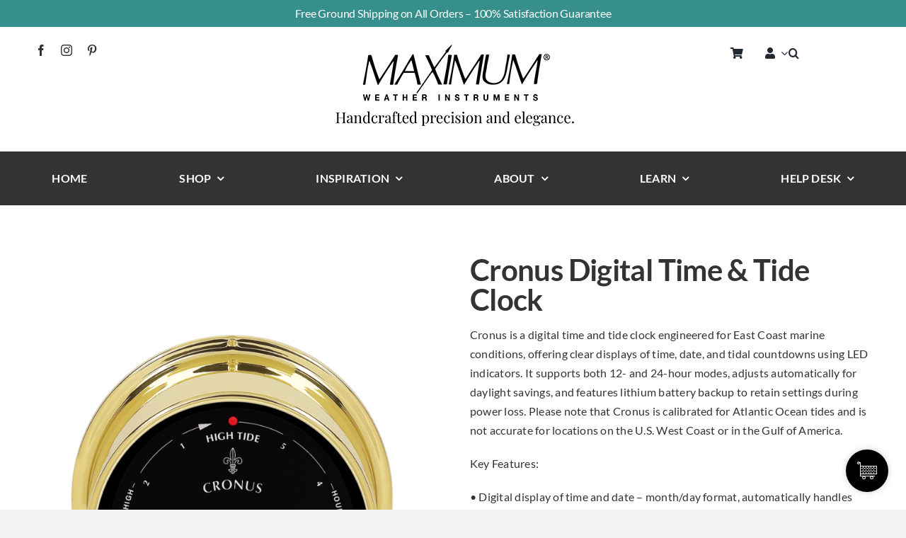

--- FILE ---
content_type: text/html; charset=UTF-8
request_url: https://www.maximum-inc.com/product/time-and-tide-clocks/cronus/
body_size: 31990
content:
<!DOCTYPE html>
<html class="avada-html-layout-wide avada-html-header-position-top avada-is-100-percent-template" lang="en-US" prefix="og: http://ogp.me/ns# fb: http://ogp.me/ns/fb#">
<head>
	<meta http-equiv="X-UA-Compatible" content="IE=edge" />
	<meta http-equiv="Content-Type" content="text/html; charset=utf-8"/>
	<meta name="viewport" content="width=device-width, initial-scale=1" />
					<script>document.documentElement.className = document.documentElement.className + ' yes-js js_active js'</script>
			<meta name='robots' content='index, follow, max-image-preview:large, max-snippet:-1, max-video-preview:-1' />
	<style>img:is([sizes="auto" i], [sizes^="auto," i]) { contain-intrinsic-size: 3000px 1500px }</style>
	
<!-- Google Tag Manager for WordPress by gtm4wp.com -->
<script data-cfasync="false" data-pagespeed-no-defer>
	var gtm4wp_datalayer_name = "dataLayer";
	var dataLayer = dataLayer || [];
	const gtm4wp_use_sku_instead = false;
	const gtm4wp_currency = 'USD';
	const gtm4wp_product_per_impression = 10;
	const gtm4wp_clear_ecommerce = false;
	const gtm4wp_datalayer_max_timeout = 2000;
</script>
<!-- End Google Tag Manager for WordPress by gtm4wp.com -->
	<!-- This site is optimized with the Yoast SEO plugin v26.2 - https://yoast.com/wordpress/plugins/seo/ -->
	<title>Cronus | Time &amp; Tide Clock | Maximum</title><link rel="preload" data-rocket-preload as="image" href="https://www.maximum-inc.com/wp-content/uploads/2019/10/Background-template-700x904.png" imagesrcset="https://www.maximum-inc.com/wp-content/uploads/2019/10/Background-template-200x258.png 200w, https://www.maximum-inc.com/wp-content/uploads/2019/10/Background-template-232x300.png 232w, https://www.maximum-inc.com/wp-content/uploads/2019/10/Background-template-400x517.png 400w, https://www.maximum-inc.com/wp-content/uploads/2019/10/Background-template-500x646.png 500w, https://www.maximum-inc.com/wp-content/uploads/2019/10/Background-template-600x775.png 600w, https://www.maximum-inc.com/wp-content/uploads/2019/10/Background-template-700x904.png 700w, https://www.maximum-inc.com/wp-content/uploads/2019/10/Background-template-768x992.png 768w, https://www.maximum-inc.com/wp-content/uploads/2019/10/Background-template-774x1000.png 774w, https://www.maximum-inc.com/wp-content/uploads/2019/10/Background-template-793x1024.png 793w, https://www.maximum-inc.com/wp-content/uploads/2019/10/Background-template-800x1033.png 800w, https://www.maximum-inc.com/wp-content/uploads/2019/10/Background-template-1189x1536.png 1189w, https://www.maximum-inc.com/wp-content/uploads/2019/10/Background-template.png 1200w" imagesizes="(max-width: 700px) 100vw, 700px" fetchpriority="high">
	<meta name="description" content="Cronus time and tide clock provides you with a digital display of time, date and east coast tide. Check out this classic timepiece" />
	<link rel="canonical" href="https://www.maximum-inc.com/product/time-and-tide-clocks/cronus/" />
	<meta property="og:locale" content="en_US" />
	<meta property="og:type" content="article" />
	<meta property="og:title" content="Cronus | Time &amp; Tide Clock | Maximum" />
	<meta property="og:description" content="Cronus time and tide clock provides you with a digital display of time, date and east coast tide. Check out this classic timepiece" />
	<meta property="og:url" content="https://www.maximum-inc.com/product/time-and-tide-clocks/cronus/" />
	<meta property="og:site_name" content="Maximum Weather Instruments" />
	<meta property="article:publisher" content="https://www.facebook.com/MaximumIncorporated/" />
	<meta property="article:modified_time" content="2025-10-16T18:00:58+00:00" />
	<meta property="og:image" content="https://www.maximum-inc.com/wp-content/uploads/2024/06/CSB.jpg" />
	<meta property="og:image:width" content="1000" />
	<meta property="og:image:height" content="1000" />
	<meta property="og:image:type" content="image/jpeg" />
	<meta name="twitter:card" content="summary_large_image" />
	<meta name="twitter:label1" content="Est. reading time" />
	<meta name="twitter:data1" content="1 minute" />
	<script type="application/ld+json" class="yoast-schema-graph">{"@context":"https://schema.org","@graph":[{"@type":"WebPage","@id":"https://www.maximum-inc.com/product/time-and-tide-clocks/cronus/","url":"https://www.maximum-inc.com/product/time-and-tide-clocks/cronus/","name":"Cronus | Time & Tide Clock | Maximum","isPartOf":{"@id":"https://www.maximum-inc.com/#website"},"primaryImageOfPage":{"@id":"https://www.maximum-inc.com/product/time-and-tide-clocks/cronus/#primaryimage"},"image":{"@id":"https://www.maximum-inc.com/product/time-and-tide-clocks/cronus/#primaryimage"},"thumbnailUrl":"https://www.maximum-inc.com/wp-content/uploads/2024/06/CSB.jpg","datePublished":"2024-06-12T19:58:47+00:00","dateModified":"2025-10-16T18:00:58+00:00","description":"Cronus time and tide clock provides you with a digital display of time, date and east coast tide. Check out this classic timepiece","breadcrumb":{"@id":"https://www.maximum-inc.com/product/time-and-tide-clocks/cronus/#breadcrumb"},"inLanguage":"en-US","potentialAction":[{"@type":"ReadAction","target":["https://www.maximum-inc.com/product/time-and-tide-clocks/cronus/"]}]},{"@type":"ImageObject","inLanguage":"en-US","@id":"https://www.maximum-inc.com/product/time-and-tide-clocks/cronus/#primaryimage","url":"https://www.maximum-inc.com/wp-content/uploads/2024/06/CSB.jpg","contentUrl":"https://www.maximum-inc.com/wp-content/uploads/2024/06/CSB.jpg","width":1000,"height":1000},{"@type":"BreadcrumbList","@id":"https://www.maximum-inc.com/product/time-and-tide-clocks/cronus/#breadcrumb","itemListElement":[{"@type":"ListItem","position":1,"name":"Home","item":"https://www.maximum-inc.com/"},{"@type":"ListItem","position":2,"name":"Shop","item":"https://www.maximum-inc.com/shop/"},{"@type":"ListItem","position":3,"name":"Cronus Digital Time &#038; Tide Clock"}]},{"@type":"WebSite","@id":"https://www.maximum-inc.com/#website","url":"https://www.maximum-inc.com/","name":"Maximum Weather Instruments","description":"Handcrafted precision and elegance","potentialAction":[{"@type":"SearchAction","target":{"@type":"EntryPoint","urlTemplate":"https://www.maximum-inc.com/?s={search_term_string}"},"query-input":{"@type":"PropertyValueSpecification","valueRequired":true,"valueName":"search_term_string"}}],"inLanguage":"en-US"}]}</script>
	<!-- / Yoast SEO plugin. -->


<link rel="alternate" type="application/rss+xml" title="Maximum Weather Instruments &raquo; Feed" href="https://www.maximum-inc.com/feed/" />
<link rel="alternate" type="application/rss+xml" title="Maximum Weather Instruments &raquo; Comments Feed" href="https://www.maximum-inc.com/comments/feed/" />
		
		
		
				<link rel="alternate" type="application/rss+xml" title="Maximum Weather Instruments &raquo; Cronus Digital Time &#038; Tide Clock Comments Feed" href="https://www.maximum-inc.com/product/time-and-tide-clocks/cronus/feed/" />
				
		<meta property="og:locale" content="en_US"/>
		<meta property="og:type" content="article"/>
		<meta property="og:site_name" content="Maximum Weather Instruments"/>
		<meta property="og:title" content="Cronus | Time &amp; Tide Clock | Maximum"/>
				<meta property="og:url" content="https://www.maximum-inc.com/product/time-and-tide-clocks/cronus/"/>
													<meta property="article:modified_time" content="2025-10-16T18:00:58+00:00"/>
											<meta property="og:image" content="https://www.maximum-inc.com/wp-content/uploads/2024/06/CSB.jpg"/>
		<meta property="og:image:width" content="1000"/>
		<meta property="og:image:height" content="1000"/>
		<meta property="og:image:type" content="image/jpeg"/>
				<script type="text/javascript">
/* <![CDATA[ */
window._wpemojiSettings = {"baseUrl":"https:\/\/s.w.org\/images\/core\/emoji\/16.0.1\/72x72\/","ext":".png","svgUrl":"https:\/\/s.w.org\/images\/core\/emoji\/16.0.1\/svg\/","svgExt":".svg","source":{"concatemoji":"https:\/\/www.maximum-inc.com\/wp-includes\/js\/wp-emoji-release.min.js?ver=6.8.3"}};
/*! This file is auto-generated */
!function(s,n){var o,i,e;function c(e){try{var t={supportTests:e,timestamp:(new Date).valueOf()};sessionStorage.setItem(o,JSON.stringify(t))}catch(e){}}function p(e,t,n){e.clearRect(0,0,e.canvas.width,e.canvas.height),e.fillText(t,0,0);var t=new Uint32Array(e.getImageData(0,0,e.canvas.width,e.canvas.height).data),a=(e.clearRect(0,0,e.canvas.width,e.canvas.height),e.fillText(n,0,0),new Uint32Array(e.getImageData(0,0,e.canvas.width,e.canvas.height).data));return t.every(function(e,t){return e===a[t]})}function u(e,t){e.clearRect(0,0,e.canvas.width,e.canvas.height),e.fillText(t,0,0);for(var n=e.getImageData(16,16,1,1),a=0;a<n.data.length;a++)if(0!==n.data[a])return!1;return!0}function f(e,t,n,a){switch(t){case"flag":return n(e,"\ud83c\udff3\ufe0f\u200d\u26a7\ufe0f","\ud83c\udff3\ufe0f\u200b\u26a7\ufe0f")?!1:!n(e,"\ud83c\udde8\ud83c\uddf6","\ud83c\udde8\u200b\ud83c\uddf6")&&!n(e,"\ud83c\udff4\udb40\udc67\udb40\udc62\udb40\udc65\udb40\udc6e\udb40\udc67\udb40\udc7f","\ud83c\udff4\u200b\udb40\udc67\u200b\udb40\udc62\u200b\udb40\udc65\u200b\udb40\udc6e\u200b\udb40\udc67\u200b\udb40\udc7f");case"emoji":return!a(e,"\ud83e\udedf")}return!1}function g(e,t,n,a){var r="undefined"!=typeof WorkerGlobalScope&&self instanceof WorkerGlobalScope?new OffscreenCanvas(300,150):s.createElement("canvas"),o=r.getContext("2d",{willReadFrequently:!0}),i=(o.textBaseline="top",o.font="600 32px Arial",{});return e.forEach(function(e){i[e]=t(o,e,n,a)}),i}function t(e){var t=s.createElement("script");t.src=e,t.defer=!0,s.head.appendChild(t)}"undefined"!=typeof Promise&&(o="wpEmojiSettingsSupports",i=["flag","emoji"],n.supports={everything:!0,everythingExceptFlag:!0},e=new Promise(function(e){s.addEventListener("DOMContentLoaded",e,{once:!0})}),new Promise(function(t){var n=function(){try{var e=JSON.parse(sessionStorage.getItem(o));if("object"==typeof e&&"number"==typeof e.timestamp&&(new Date).valueOf()<e.timestamp+604800&&"object"==typeof e.supportTests)return e.supportTests}catch(e){}return null}();if(!n){if("undefined"!=typeof Worker&&"undefined"!=typeof OffscreenCanvas&&"undefined"!=typeof URL&&URL.createObjectURL&&"undefined"!=typeof Blob)try{var e="postMessage("+g.toString()+"("+[JSON.stringify(i),f.toString(),p.toString(),u.toString()].join(",")+"));",a=new Blob([e],{type:"text/javascript"}),r=new Worker(URL.createObjectURL(a),{name:"wpTestEmojiSupports"});return void(r.onmessage=function(e){c(n=e.data),r.terminate(),t(n)})}catch(e){}c(n=g(i,f,p,u))}t(n)}).then(function(e){for(var t in e)n.supports[t]=e[t],n.supports.everything=n.supports.everything&&n.supports[t],"flag"!==t&&(n.supports.everythingExceptFlag=n.supports.everythingExceptFlag&&n.supports[t]);n.supports.everythingExceptFlag=n.supports.everythingExceptFlag&&!n.supports.flag,n.DOMReady=!1,n.readyCallback=function(){n.DOMReady=!0}}).then(function(){return e}).then(function(){var e;n.supports.everything||(n.readyCallback(),(e=n.source||{}).concatemoji?t(e.concatemoji):e.wpemoji&&e.twemoji&&(t(e.twemoji),t(e.wpemoji)))}))}((window,document),window._wpemojiSettings);
/* ]]> */
</script>
<link rel='stylesheet' id='woocommerce-smart-coupons-available-coupons-block-css' href='https://www.maximum-inc.com/wp-content/plugins/woocommerce-smart-coupons/blocks/build/style-woocommerce-smart-coupons-available-coupons-block.css?ver=9.37.0' type='text/css' media='all' />
<link rel='stylesheet' id='wp-components-css' href='https://www.maximum-inc.com/wp-includes/css/dist/components/style.min.css?ver=6.8.3' type='text/css' media='all' />
<link rel='stylesheet' id='woocommerce-smart-coupons-send-coupon-form-block-css' href='https://www.maximum-inc.com/wp-content/plugins/woocommerce-smart-coupons/blocks/build/style-woocommerce-smart-coupons-send-coupon-form-block.css?ver=9.37.0' type='text/css' media='all' />
<link rel='stylesheet' id='woocommerce-smart-coupons-action-tab-frontend-css' href='https://www.maximum-inc.com/wp-content/plugins/woocommerce-smart-coupons/blocks/build/style-woocommerce-smart-coupons-action-tab-frontend.css?ver=9.37.0' type='text/css' media='all' />
<style id='wp-emoji-styles-inline-css' type='text/css'>

	img.wp-smiley, img.emoji {
		display: inline !important;
		border: none !important;
		box-shadow: none !important;
		height: 1em !important;
		width: 1em !important;
		margin: 0 0.07em !important;
		vertical-align: -0.1em !important;
		background: none !important;
		padding: 0 !important;
	}
</style>
<link rel='stylesheet' id='wp-block-library-css' href='https://www.maximum-inc.com/wp-includes/css/dist/block-library/style.min.css?ver=6.8.3' type='text/css' media='all' />
<style id='wp-block-library-theme-inline-css' type='text/css'>
.wp-block-audio :where(figcaption){color:#555;font-size:13px;text-align:center}.is-dark-theme .wp-block-audio :where(figcaption){color:#ffffffa6}.wp-block-audio{margin:0 0 1em}.wp-block-code{border:1px solid #ccc;border-radius:4px;font-family:Menlo,Consolas,monaco,monospace;padding:.8em 1em}.wp-block-embed :where(figcaption){color:#555;font-size:13px;text-align:center}.is-dark-theme .wp-block-embed :where(figcaption){color:#ffffffa6}.wp-block-embed{margin:0 0 1em}.blocks-gallery-caption{color:#555;font-size:13px;text-align:center}.is-dark-theme .blocks-gallery-caption{color:#ffffffa6}:root :where(.wp-block-image figcaption){color:#555;font-size:13px;text-align:center}.is-dark-theme :root :where(.wp-block-image figcaption){color:#ffffffa6}.wp-block-image{margin:0 0 1em}.wp-block-pullquote{border-bottom:4px solid;border-top:4px solid;color:currentColor;margin-bottom:1.75em}.wp-block-pullquote cite,.wp-block-pullquote footer,.wp-block-pullquote__citation{color:currentColor;font-size:.8125em;font-style:normal;text-transform:uppercase}.wp-block-quote{border-left:.25em solid;margin:0 0 1.75em;padding-left:1em}.wp-block-quote cite,.wp-block-quote footer{color:currentColor;font-size:.8125em;font-style:normal;position:relative}.wp-block-quote:where(.has-text-align-right){border-left:none;border-right:.25em solid;padding-left:0;padding-right:1em}.wp-block-quote:where(.has-text-align-center){border:none;padding-left:0}.wp-block-quote.is-large,.wp-block-quote.is-style-large,.wp-block-quote:where(.is-style-plain){border:none}.wp-block-search .wp-block-search__label{font-weight:700}.wp-block-search__button{border:1px solid #ccc;padding:.375em .625em}:where(.wp-block-group.has-background){padding:1.25em 2.375em}.wp-block-separator.has-css-opacity{opacity:.4}.wp-block-separator{border:none;border-bottom:2px solid;margin-left:auto;margin-right:auto}.wp-block-separator.has-alpha-channel-opacity{opacity:1}.wp-block-separator:not(.is-style-wide):not(.is-style-dots){width:100px}.wp-block-separator.has-background:not(.is-style-dots){border-bottom:none;height:1px}.wp-block-separator.has-background:not(.is-style-wide):not(.is-style-dots){height:2px}.wp-block-table{margin:0 0 1em}.wp-block-table td,.wp-block-table th{word-break:normal}.wp-block-table :where(figcaption){color:#555;font-size:13px;text-align:center}.is-dark-theme .wp-block-table :where(figcaption){color:#ffffffa6}.wp-block-video :where(figcaption){color:#555;font-size:13px;text-align:center}.is-dark-theme .wp-block-video :where(figcaption){color:#ffffffa6}.wp-block-video{margin:0 0 1em}:root :where(.wp-block-template-part.has-background){margin-bottom:0;margin-top:0;padding:1.25em 2.375em}
</style>
<style id='classic-theme-styles-inline-css' type='text/css'>
/*! This file is auto-generated */
.wp-block-button__link{color:#fff;background-color:#32373c;border-radius:9999px;box-shadow:none;text-decoration:none;padding:calc(.667em + 2px) calc(1.333em + 2px);font-size:1.125em}.wp-block-file__button{background:#32373c;color:#fff;text-decoration:none}
</style>
<link rel='stylesheet' id='jquery-selectBox-css' href='https://www.maximum-inc.com/wp-content/plugins/yith-woocommerce-wishlist/assets/css/jquery.selectBox.css?ver=1.2.0' type='text/css' media='all' />
<link rel='stylesheet' id='woocommerce_prettyPhoto_css-css' href='//www.maximum-inc.com/wp-content/plugins/woocommerce/assets/css/prettyPhoto.css?ver=3.1.6' type='text/css' media='all' />
<link rel='stylesheet' id='yith-wcwl-main-css' href='https://www.maximum-inc.com/wp-content/plugins/yith-woocommerce-wishlist/assets/css/style.css?ver=4.10.0' type='text/css' media='all' />
<style id='yith-wcwl-main-inline-css' type='text/css'>
 :root { --rounded-corners-radius: 16px; --add-to-cart-rounded-corners-radius: 16px; --color-headers-background: #F4F4F4; --feedback-duration: 3s } 
 :root { --rounded-corners-radius: 16px; --add-to-cart-rounded-corners-radius: 16px; --color-headers-background: #F4F4F4; --feedback-duration: 3s } 
</style>
<link rel='stylesheet' id='hashabr-block-style-css' href='https://www.maximum-inc.com/wp-content/plugins/hashbar-wp-notification-bar/assets/css/block-style-index.css?ver=1.7.4' type='text/css' media='all' />
<link rel='stylesheet' id='hashbar-frontend-css' href='https://www.maximum-inc.com/wp-content/plugins/hashbar-wp-notification-bar/assets/css/frontend.css?ver=1.7.4' type='text/css' media='all' />
<style id='global-styles-inline-css' type='text/css'>
:root{--wp--preset--aspect-ratio--square: 1;--wp--preset--aspect-ratio--4-3: 4/3;--wp--preset--aspect-ratio--3-4: 3/4;--wp--preset--aspect-ratio--3-2: 3/2;--wp--preset--aspect-ratio--2-3: 2/3;--wp--preset--aspect-ratio--16-9: 16/9;--wp--preset--aspect-ratio--9-16: 9/16;--wp--preset--color--black: #000000;--wp--preset--color--cyan-bluish-gray: #abb8c3;--wp--preset--color--white: #ffffff;--wp--preset--color--pale-pink: #f78da7;--wp--preset--color--vivid-red: #cf2e2e;--wp--preset--color--luminous-vivid-orange: #ff6900;--wp--preset--color--luminous-vivid-amber: #fcb900;--wp--preset--color--light-green-cyan: #7bdcb5;--wp--preset--color--vivid-green-cyan: #00d084;--wp--preset--color--pale-cyan-blue: #8ed1fc;--wp--preset--color--vivid-cyan-blue: #0693e3;--wp--preset--color--vivid-purple: #9b51e0;--wp--preset--color--awb-color-1: #ffffff;--wp--preset--color--awb-color-2: #666666;--wp--preset--color--awb-color-3: #f2f3f5;--wp--preset--color--awb-color-4: #65bd7d;--wp--preset--color--awb-color-5: #198fd9;--wp--preset--color--awb-color-6: #434549;--wp--preset--color--awb-color-7: #212326;--wp--preset--color--awb-color-8: #141617;--wp--preset--gradient--vivid-cyan-blue-to-vivid-purple: linear-gradient(135deg,rgba(6,147,227,1) 0%,rgb(155,81,224) 100%);--wp--preset--gradient--light-green-cyan-to-vivid-green-cyan: linear-gradient(135deg,rgb(122,220,180) 0%,rgb(0,208,130) 100%);--wp--preset--gradient--luminous-vivid-amber-to-luminous-vivid-orange: linear-gradient(135deg,rgba(252,185,0,1) 0%,rgba(255,105,0,1) 100%);--wp--preset--gradient--luminous-vivid-orange-to-vivid-red: linear-gradient(135deg,rgba(255,105,0,1) 0%,rgb(207,46,46) 100%);--wp--preset--gradient--very-light-gray-to-cyan-bluish-gray: linear-gradient(135deg,rgb(238,238,238) 0%,rgb(169,184,195) 100%);--wp--preset--gradient--cool-to-warm-spectrum: linear-gradient(135deg,rgb(74,234,220) 0%,rgb(151,120,209) 20%,rgb(207,42,186) 40%,rgb(238,44,130) 60%,rgb(251,105,98) 80%,rgb(254,248,76) 100%);--wp--preset--gradient--blush-light-purple: linear-gradient(135deg,rgb(255,206,236) 0%,rgb(152,150,240) 100%);--wp--preset--gradient--blush-bordeaux: linear-gradient(135deg,rgb(254,205,165) 0%,rgb(254,45,45) 50%,rgb(107,0,62) 100%);--wp--preset--gradient--luminous-dusk: linear-gradient(135deg,rgb(255,203,112) 0%,rgb(199,81,192) 50%,rgb(65,88,208) 100%);--wp--preset--gradient--pale-ocean: linear-gradient(135deg,rgb(255,245,203) 0%,rgb(182,227,212) 50%,rgb(51,167,181) 100%);--wp--preset--gradient--electric-grass: linear-gradient(135deg,rgb(202,248,128) 0%,rgb(113,206,126) 100%);--wp--preset--gradient--midnight: linear-gradient(135deg,rgb(2,3,129) 0%,rgb(40,116,252) 100%);--wp--preset--font-size--small: 12px;--wp--preset--font-size--medium: 20px;--wp--preset--font-size--large: 24px;--wp--preset--font-size--x-large: 42px;--wp--preset--font-size--normal: 16px;--wp--preset--font-size--xlarge: 32px;--wp--preset--font-size--huge: 48px;--wp--preset--spacing--20: 0.44rem;--wp--preset--spacing--30: 0.67rem;--wp--preset--spacing--40: 1rem;--wp--preset--spacing--50: 1.5rem;--wp--preset--spacing--60: 2.25rem;--wp--preset--spacing--70: 3.38rem;--wp--preset--spacing--80: 5.06rem;--wp--preset--shadow--natural: 6px 6px 9px rgba(0, 0, 0, 0.2);--wp--preset--shadow--deep: 12px 12px 50px rgba(0, 0, 0, 0.4);--wp--preset--shadow--sharp: 6px 6px 0px rgba(0, 0, 0, 0.2);--wp--preset--shadow--outlined: 6px 6px 0px -3px rgba(255, 255, 255, 1), 6px 6px rgba(0, 0, 0, 1);--wp--preset--shadow--crisp: 6px 6px 0px rgba(0, 0, 0, 1);}:where(.is-layout-flex){gap: 0.5em;}:where(.is-layout-grid){gap: 0.5em;}body .is-layout-flex{display: flex;}.is-layout-flex{flex-wrap: wrap;align-items: center;}.is-layout-flex > :is(*, div){margin: 0;}body .is-layout-grid{display: grid;}.is-layout-grid > :is(*, div){margin: 0;}:where(.wp-block-columns.is-layout-flex){gap: 2em;}:where(.wp-block-columns.is-layout-grid){gap: 2em;}:where(.wp-block-post-template.is-layout-flex){gap: 1.25em;}:where(.wp-block-post-template.is-layout-grid){gap: 1.25em;}.has-black-color{color: var(--wp--preset--color--black) !important;}.has-cyan-bluish-gray-color{color: var(--wp--preset--color--cyan-bluish-gray) !important;}.has-white-color{color: var(--wp--preset--color--white) !important;}.has-pale-pink-color{color: var(--wp--preset--color--pale-pink) !important;}.has-vivid-red-color{color: var(--wp--preset--color--vivid-red) !important;}.has-luminous-vivid-orange-color{color: var(--wp--preset--color--luminous-vivid-orange) !important;}.has-luminous-vivid-amber-color{color: var(--wp--preset--color--luminous-vivid-amber) !important;}.has-light-green-cyan-color{color: var(--wp--preset--color--light-green-cyan) !important;}.has-vivid-green-cyan-color{color: var(--wp--preset--color--vivid-green-cyan) !important;}.has-pale-cyan-blue-color{color: var(--wp--preset--color--pale-cyan-blue) !important;}.has-vivid-cyan-blue-color{color: var(--wp--preset--color--vivid-cyan-blue) !important;}.has-vivid-purple-color{color: var(--wp--preset--color--vivid-purple) !important;}.has-black-background-color{background-color: var(--wp--preset--color--black) !important;}.has-cyan-bluish-gray-background-color{background-color: var(--wp--preset--color--cyan-bluish-gray) !important;}.has-white-background-color{background-color: var(--wp--preset--color--white) !important;}.has-pale-pink-background-color{background-color: var(--wp--preset--color--pale-pink) !important;}.has-vivid-red-background-color{background-color: var(--wp--preset--color--vivid-red) !important;}.has-luminous-vivid-orange-background-color{background-color: var(--wp--preset--color--luminous-vivid-orange) !important;}.has-luminous-vivid-amber-background-color{background-color: var(--wp--preset--color--luminous-vivid-amber) !important;}.has-light-green-cyan-background-color{background-color: var(--wp--preset--color--light-green-cyan) !important;}.has-vivid-green-cyan-background-color{background-color: var(--wp--preset--color--vivid-green-cyan) !important;}.has-pale-cyan-blue-background-color{background-color: var(--wp--preset--color--pale-cyan-blue) !important;}.has-vivid-cyan-blue-background-color{background-color: var(--wp--preset--color--vivid-cyan-blue) !important;}.has-vivid-purple-background-color{background-color: var(--wp--preset--color--vivid-purple) !important;}.has-black-border-color{border-color: var(--wp--preset--color--black) !important;}.has-cyan-bluish-gray-border-color{border-color: var(--wp--preset--color--cyan-bluish-gray) !important;}.has-white-border-color{border-color: var(--wp--preset--color--white) !important;}.has-pale-pink-border-color{border-color: var(--wp--preset--color--pale-pink) !important;}.has-vivid-red-border-color{border-color: var(--wp--preset--color--vivid-red) !important;}.has-luminous-vivid-orange-border-color{border-color: var(--wp--preset--color--luminous-vivid-orange) !important;}.has-luminous-vivid-amber-border-color{border-color: var(--wp--preset--color--luminous-vivid-amber) !important;}.has-light-green-cyan-border-color{border-color: var(--wp--preset--color--light-green-cyan) !important;}.has-vivid-green-cyan-border-color{border-color: var(--wp--preset--color--vivid-green-cyan) !important;}.has-pale-cyan-blue-border-color{border-color: var(--wp--preset--color--pale-cyan-blue) !important;}.has-vivid-cyan-blue-border-color{border-color: var(--wp--preset--color--vivid-cyan-blue) !important;}.has-vivid-purple-border-color{border-color: var(--wp--preset--color--vivid-purple) !important;}.has-vivid-cyan-blue-to-vivid-purple-gradient-background{background: var(--wp--preset--gradient--vivid-cyan-blue-to-vivid-purple) !important;}.has-light-green-cyan-to-vivid-green-cyan-gradient-background{background: var(--wp--preset--gradient--light-green-cyan-to-vivid-green-cyan) !important;}.has-luminous-vivid-amber-to-luminous-vivid-orange-gradient-background{background: var(--wp--preset--gradient--luminous-vivid-amber-to-luminous-vivid-orange) !important;}.has-luminous-vivid-orange-to-vivid-red-gradient-background{background: var(--wp--preset--gradient--luminous-vivid-orange-to-vivid-red) !important;}.has-very-light-gray-to-cyan-bluish-gray-gradient-background{background: var(--wp--preset--gradient--very-light-gray-to-cyan-bluish-gray) !important;}.has-cool-to-warm-spectrum-gradient-background{background: var(--wp--preset--gradient--cool-to-warm-spectrum) !important;}.has-blush-light-purple-gradient-background{background: var(--wp--preset--gradient--blush-light-purple) !important;}.has-blush-bordeaux-gradient-background{background: var(--wp--preset--gradient--blush-bordeaux) !important;}.has-luminous-dusk-gradient-background{background: var(--wp--preset--gradient--luminous-dusk) !important;}.has-pale-ocean-gradient-background{background: var(--wp--preset--gradient--pale-ocean) !important;}.has-electric-grass-gradient-background{background: var(--wp--preset--gradient--electric-grass) !important;}.has-midnight-gradient-background{background: var(--wp--preset--gradient--midnight) !important;}.has-small-font-size{font-size: var(--wp--preset--font-size--small) !important;}.has-medium-font-size{font-size: var(--wp--preset--font-size--medium) !important;}.has-large-font-size{font-size: var(--wp--preset--font-size--large) !important;}.has-x-large-font-size{font-size: var(--wp--preset--font-size--x-large) !important;}
:where(.wp-block-post-template.is-layout-flex){gap: 1.25em;}:where(.wp-block-post-template.is-layout-grid){gap: 1.25em;}
:where(.wp-block-columns.is-layout-flex){gap: 2em;}:where(.wp-block-columns.is-layout-grid){gap: 2em;}
:root :where(.wp-block-pullquote){font-size: 1.5em;line-height: 1.6;}
</style>
<link rel='stylesheet' id='cc-slick-css' href='https://www.maximum-inc.com/wp-content/plugins/caddy/public/css/caddy-slick.min.css?ver=2.1.2' type='text/css' media='all' />
<link rel='stylesheet' id='caddy-public-css' href='https://www.maximum-inc.com/wp-content/plugins/caddy/public/css/caddy-public.css?ver=2.1.2' type='text/css' media='all' />
<link rel='stylesheet' id='caddy-icons-css' href='https://www.maximum-inc.com/wp-content/plugins/caddy/public/css/caddy-icons.css?ver=2.1.2' type='text/css' media='all' />
<link rel='stylesheet' id='wpx-image-bg-css' href='https://www.maximum-inc.com/wp-content/plugins/images-to-div-converter/classes/../assets/wpx-image-bg.css?ver=6.8.3' type='text/css' media='all' />
<link rel='stylesheet' id='woocommerce-products-wizard-full-css' href='https://www.maximum-inc.com/wp-content/plugins/woocommerce-products-wizard-v950/src/front/scss/app-full.css?ver=9.5.0' type='text/css' media='all' />
<link rel='stylesheet' id='photoswipe-css' href='https://www.maximum-inc.com/wp-content/plugins/woocommerce/assets/css/photoswipe/photoswipe.min.css?ver=10.3.3' type='text/css' media='all' />
<link rel='stylesheet' id='photoswipe-default-skin-css' href='https://www.maximum-inc.com/wp-content/plugins/woocommerce/assets/css/photoswipe/default-skin/default-skin.min.css?ver=10.3.3' type='text/css' media='all' />
<style id='woocommerce-inline-inline-css' type='text/css'>
.woocommerce form .form-row .required { visibility: visible; }
</style>
<link rel='stylesheet' id='dashicons-css' href='https://www.maximum-inc.com/wp-includes/css/dashicons.min.css?ver=6.8.3' type='text/css' media='all' />
<style id='dashicons-inline-css' type='text/css'>
[data-font="Dashicons"]:before {font-family: 'Dashicons' !important;content: attr(data-icon) !important;speak: none !important;font-weight: normal !important;font-variant: normal !important;text-transform: none !important;line-height: 1 !important;font-style: normal !important;-webkit-font-smoothing: antialiased !important;-moz-osx-font-smoothing: grayscale !important;}
</style>
<link rel='stylesheet' id='wc_products_compare_style-css' href='https://www.maximum-inc.com/wp-content/plugins/woocommerce-products-compare/assets/css/frontend.css?ver=1.0.15' type='text/css' media='all' />
<link rel='stylesheet' id='woocommerce-addons-css-css' href='https://www.maximum-inc.com/wp-content/plugins/woocommerce-product-addons/assets/css/frontend/frontend.css?ver=7.5.0' type='text/css' media='all' />
<link rel='stylesheet' id='flickity-css' href='https://www.maximum-inc.com/wp-content/plugins/iconic-woo-attribute-swatches-premium/assets/vendor/flickity/flickity.min.css?ver=1.17.3' type='text/css' media='all' />
<link rel='stylesheet' id='iconic-was-styles-css' href='https://www.maximum-inc.com/wp-content/plugins/iconic-woo-attribute-swatches-premium/assets/frontend/css/main.min.css?ver=1.17.3' type='text/css' media='all' />
<link rel='stylesheet' id='search-filter-plugin-styles-css' href='https://www.maximum-inc.com/wp-content/plugins/search-filter-pro/public/assets/css/search-filter.min.css?ver=2.5.16' type='text/css' media='all' />
<link rel='stylesheet' id='brands-styles-css' href='https://www.maximum-inc.com/wp-content/plugins/woocommerce/assets/css/brands.css?ver=10.3.3' type='text/css' media='all' />
<link rel='stylesheet' id='avada-parent-stylesheet-css' href='https://www.maximum-inc.com/wp-content/themes/Avada/style.css?ver=1.0.2' type='text/css' media='all' />
<link rel='stylesheet' id='avada-child-theme-css' href='https://www.maximum-inc.com/wp-content/themes/avada-child/style.css?ver=1.0.2' type='text/css' media='all' />
<link rel='stylesheet' id='jckpc_styles-css' href='https://www.maximum-inc.com/wp-content/plugins/iconic-woo-product-configurator-premium-1-1/assets/frontend/css/main.min.css?ver=1.27.1' type='text/css' media='all' />
<link rel='stylesheet' id='fusion-dynamic-css-css' href='https://www.maximum-inc.com/wp-content/uploads/fusion-styles/c369bd21363b1a659dde7d29b6609b2a.min.css?ver=3.11.7' type='text/css' media='all' />
<script type="text/template" id="tmpl-variation-template">
	<div class="woocommerce-variation-description">{{{ data.variation.variation_description }}}</div>
	<div class="woocommerce-variation-price">{{{ data.variation.price_html }}}</div>
	<div class="woocommerce-variation-availability">{{{ data.variation.availability_html }}}</div>
</script>
<script type="text/template" id="tmpl-unavailable-variation-template">
	<p role="alert">Sorry, this product is unavailable. Please choose a different combination.</p>
</script>
<script type="text/javascript" src="https://www.maximum-inc.com/wp-includes/js/jquery/jquery.min.js?ver=3.7.1" id="jquery-core-js"></script>
<script type="text/javascript" src="https://www.maximum-inc.com/wp-includes/js/jquery/jquery-migrate.min.js?ver=3.4.1" id="jquery-migrate-js"></script>
<script type="text/javascript" id="jquery-js-after">
/* <![CDATA[ */
if (typeof (window.wpfReadyList) == "undefined") {
			var v = jQuery.fn.jquery;
			if (v && parseInt(v) >= 3 && window.self === window.top) {
				var readyList=[];
				window.originalReadyMethod = jQuery.fn.ready;
				jQuery.fn.ready = function(){
					if(arguments.length && arguments.length > 0 && typeof arguments[0] === "function") {
						readyList.push({"c": this, "a": arguments});
					}
					return window.originalReadyMethod.apply( this, arguments );
				};
				window.wpfReadyList = readyList;
			}}
/* ]]> */
</script>
<script type="text/javascript" src="https://www.maximum-inc.com/wp-includes/js/underscore.min.js?ver=1.13.7" id="underscore-js"></script>
<script type="text/javascript" id="wp-util-js-extra">
/* <![CDATA[ */
var _wpUtilSettings = {"ajax":{"url":"\/wp-admin\/admin-ajax.php"}};
/* ]]> */
</script>
<script type="text/javascript" src="https://www.maximum-inc.com/wp-includes/js/wp-util.min.js?ver=6.8.3" id="wp-util-js"></script>
<script type="text/javascript" src="https://www.maximum-inc.com/wp-content/plugins/woocommerce/assets/js/jquery-blockui/jquery.blockUI.min.js?ver=2.7.0-wc.10.3.3" id="wc-jquery-blockui-js" data-wp-strategy="defer"></script>
<script type="text/javascript" src="https://www.maximum-inc.com/wp-content/plugins/woocommerce/assets/js/js-cookie/js.cookie.min.js?ver=2.1.4-wc.10.3.3" id="wc-js-cookie-js" data-wp-strategy="defer"></script>
<script type="text/javascript" id="hashbar-frontend-js-extra">
/* <![CDATA[ */
var hashbar_localize = {"dont_show_bar_after_close":"","notification_display_time":"400","bar_keep_closed":"","cookies_expire_time":"","cookies_expire_type":""};
/* ]]> */
</script>
<script type="text/javascript" src="https://www.maximum-inc.com/wp-content/plugins/hashbar-wp-notification-bar/assets/js/frontend.js?ver=1.7.4" id="hashbar-frontend-js"></script>
<script type="text/javascript" src="https://www.maximum-inc.com/wp-content/plugins/woocommerce/assets/js/zoom/jquery.zoom.min.js?ver=1.7.21-wc.10.3.3" id="wc-zoom-js" defer="defer" data-wp-strategy="defer"></script>
<script type="text/javascript" src="https://www.maximum-inc.com/wp-content/plugins/woocommerce/assets/js/flexslider/jquery.flexslider.min.js?ver=2.7.2-wc.10.3.3" id="wc-flexslider-js" defer="defer" data-wp-strategy="defer"></script>
<script type="text/javascript" src="https://www.maximum-inc.com/wp-content/plugins/woocommerce/assets/js/photoswipe/photoswipe.min.js?ver=4.1.1-wc.10.3.3" id="wc-photoswipe-js" defer="defer" data-wp-strategy="defer"></script>
<script type="text/javascript" src="https://www.maximum-inc.com/wp-content/plugins/woocommerce/assets/js/photoswipe/photoswipe-ui-default.min.js?ver=4.1.1-wc.10.3.3" id="wc-photoswipe-ui-default-js" defer="defer" data-wp-strategy="defer"></script>
<script type="text/javascript" id="wc-single-product-js-extra">
/* <![CDATA[ */
var wc_single_product_params = {"i18n_required_rating_text":"Please select a rating","i18n_rating_options":["1 of 5 stars","2 of 5 stars","3 of 5 stars","4 of 5 stars","5 of 5 stars"],"i18n_product_gallery_trigger_text":"View full-screen image gallery","review_rating_required":"yes","flexslider":{"rtl":false,"animation":"slide","smoothHeight":true,"directionNav":true,"controlNav":"thumbnails","slideshow":false,"animationSpeed":500,"animationLoop":false,"allowOneSlide":false},"zoom_enabled":"1","zoom_options":[],"photoswipe_enabled":"1","photoswipe_options":{"shareEl":false,"closeOnScroll":false,"history":false,"hideAnimationDuration":0,"showAnimationDuration":0},"flexslider_enabled":"1"};
/* ]]> */
</script>
<script type="text/javascript" src="https://www.maximum-inc.com/wp-content/plugins/woocommerce/assets/js/frontend/single-product.min.js?ver=10.3.3" id="wc-single-product-js" defer="defer" data-wp-strategy="defer"></script>
<script type="text/javascript" id="woocommerce-js-extra">
/* <![CDATA[ */
var woocommerce_params = {"ajax_url":"\/wp-admin\/admin-ajax.php","wc_ajax_url":"\/?wc-ajax=%%endpoint%%","i18n_password_show":"Show password","i18n_password_hide":"Hide password"};
/* ]]> */
</script>
<script type="text/javascript" src="https://www.maximum-inc.com/wp-content/plugins/woocommerce/assets/js/frontend/woocommerce.min.js?ver=10.3.3" id="woocommerce-js" defer="defer" data-wp-strategy="defer"></script>
<script type="text/javascript" src="https://www.maximum-inc.com/wp-content/plugins/woocommerce/assets/js/dompurify/purify.min.js?ver=10.3.3" id="wc-dompurify-js" defer="defer" data-wp-strategy="defer"></script>
<script type="text/javascript" src="https://www.maximum-inc.com/wp-content/plugins/woocommerce/assets/js/jquery-tiptip/jquery.tipTip.min.js?ver=10.3.3" id="wc-jquery-tiptip-js" defer="defer" data-wp-strategy="defer"></script>
<script type="text/javascript" id="search-filter-plugin-build-js-extra">
/* <![CDATA[ */
var SF_LDATA = {"ajax_url":"https:\/\/www.maximum-inc.com\/wp-admin\/admin-ajax.php","home_url":"https:\/\/www.maximum-inc.com\/","extensions":[]};
/* ]]> */
</script>
<script type="text/javascript" src="https://www.maximum-inc.com/wp-content/plugins/search-filter-pro/public/assets/js/search-filter-build.min.js?ver=2.5.16" id="search-filter-plugin-build-js"></script>
<script type="text/javascript" src="https://www.maximum-inc.com/wp-content/plugins/search-filter-pro/public/assets/js/chosen.jquery.min.js?ver=2.5.16" id="search-filter-plugin-chosen-js"></script>
<script type="text/javascript" id="ajax_operation_script-js-extra">
/* <![CDATA[ */
var bigdatacloud_key = {"key":""};
var myAjax = {"ajaxurl":"https:\/\/www.maximum-inc.com\/wp-admin\/admin-ajax.php"};
/* ]]> */
</script>
<script type="text/javascript" src="https://www.maximum-inc.com/wp-content/plugins/woocommerce-anti-fraud/assets/js/geoloc.js?ver=1.0" id="ajax_operation_script-js"></script>
<link rel="https://api.w.org/" href="https://www.maximum-inc.com/wp-json/" /><link rel="alternate" title="JSON" type="application/json" href="https://www.maximum-inc.com/wp-json/wp/v2/product/29380" /><link rel="EditURI" type="application/rsd+xml" title="RSD" href="https://www.maximum-inc.com/xmlrpc.php?rsd" />
<link rel='shortlink' href='https://www.maximum-inc.com/?p=29380' />
<link rel="alternate" title="oEmbed (JSON)" type="application/json+oembed" href="https://www.maximum-inc.com/wp-json/oembed/1.0/embed?url=https%3A%2F%2Fwww.maximum-inc.com%2Fproduct%2Ftime-and-tide-clocks%2Fcronus%2F" />
<link rel="alternate" title="oEmbed (XML)" type="text/xml+oembed" href="https://www.maximum-inc.com/wp-json/oembed/1.0/embed?url=https%3A%2F%2Fwww.maximum-inc.com%2Fproduct%2Ftime-and-tide-clocks%2Fcronus%2F&#038;format=xml" />
<style>.admin-bar .cc-body,
.cc-body {height:auto !important;}</style>
		<!-- GA Google Analytics @ https://m0n.co/ga -->
		<script async src="https://www.googletagmanager.com/gtag/js?id=G-WCEJLKJGGM"></script>
		<script>
			window.dataLayer = window.dataLayer || [];
			function gtag(){dataLayer.push(arguments);}
			gtag('js', new Date());
			gtag('config', 'G-WCEJLKJGGM');
		</script>

	
<!-- Google Tag Manager for WordPress by gtm4wp.com -->
<!-- GTM Container placement set to automatic -->
<script data-cfasync="false" data-pagespeed-no-defer type="text/javascript">
	var dataLayer_content = {"pagePostType":"product","pagePostType2":"single-product","pagePostAuthor":"donald mudenge","productRatingCounts":[],"productAverageRating":0,"productReviewCount":0,"productType":"variable","productIsVariable":1};
	dataLayer.push( dataLayer_content );
</script>
<script data-cfasync="false" data-pagespeed-no-defer type="text/javascript">
(function(w,d,s,l,i){w[l]=w[l]||[];w[l].push({'gtm.start':
new Date().getTime(),event:'gtm.js'});var f=d.getElementsByTagName(s)[0],
j=d.createElement(s),dl=l!='dataLayer'?'&l='+l:'';j.async=true;j.src=
'//www.googletagmanager.com/gtm.js?id='+i+dl;f.parentNode.insertBefore(j,f);
})(window,document,'script','dataLayer','GTM-PWBKSCL');
</script>
<!-- End Google Tag Manager for WordPress by gtm4wp.com --><link rel="preload" href="https://www.maximum-inc.com/wp-content/themes/Avada/includes/lib/assets/fonts/icomoon/awb-icons.woff" as="font" type="font/woff" crossorigin><link rel="preload" href="//www.maximum-inc.com/wp-content/themes/Avada/includes/lib/assets/fonts/fontawesome/webfonts/fa-brands-400.woff2" as="font" type="font/woff2" crossorigin><link rel="preload" href="//www.maximum-inc.com/wp-content/themes/Avada/includes/lib/assets/fonts/fontawesome/webfonts/fa-regular-400.woff2" as="font" type="font/woff2" crossorigin><link rel="preload" href="//www.maximum-inc.com/wp-content/themes/Avada/includes/lib/assets/fonts/fontawesome/webfonts/fa-solid-900.woff2" as="font" type="font/woff2" crossorigin><style type="text/css" id="css-fb-visibility">@media screen and (max-width: 640px){.fusion-no-small-visibility{display:none !important;}body .sm-text-align-center{text-align:center !important;}body .sm-text-align-left{text-align:left !important;}body .sm-text-align-right{text-align:right !important;}body .sm-flex-align-center{justify-content:center !important;}body .sm-flex-align-flex-start{justify-content:flex-start !important;}body .sm-flex-align-flex-end{justify-content:flex-end !important;}body .sm-mx-auto{margin-left:auto !important;margin-right:auto !important;}body .sm-ml-auto{margin-left:auto !important;}body .sm-mr-auto{margin-right:auto !important;}body .fusion-absolute-position-small{position:absolute;top:auto;width:100%;}.awb-sticky.awb-sticky-small{ position: sticky; top: var(--awb-sticky-offset,0); }}@media screen and (min-width: 641px) and (max-width: 1024px){.fusion-no-medium-visibility{display:none !important;}body .md-text-align-center{text-align:center !important;}body .md-text-align-left{text-align:left !important;}body .md-text-align-right{text-align:right !important;}body .md-flex-align-center{justify-content:center !important;}body .md-flex-align-flex-start{justify-content:flex-start !important;}body .md-flex-align-flex-end{justify-content:flex-end !important;}body .md-mx-auto{margin-left:auto !important;margin-right:auto !important;}body .md-ml-auto{margin-left:auto !important;}body .md-mr-auto{margin-right:auto !important;}body .fusion-absolute-position-medium{position:absolute;top:auto;width:100%;}.awb-sticky.awb-sticky-medium{ position: sticky; top: var(--awb-sticky-offset,0); }}@media screen and (min-width: 1025px){.fusion-no-large-visibility{display:none !important;}body .lg-text-align-center{text-align:center !important;}body .lg-text-align-left{text-align:left !important;}body .lg-text-align-right{text-align:right !important;}body .lg-flex-align-center{justify-content:center !important;}body .lg-flex-align-flex-start{justify-content:flex-start !important;}body .lg-flex-align-flex-end{justify-content:flex-end !important;}body .lg-mx-auto{margin-left:auto !important;margin-right:auto !important;}body .lg-ml-auto{margin-left:auto !important;}body .lg-mr-auto{margin-right:auto !important;}body .fusion-absolute-position-large{position:absolute;top:auto;width:100%;}.awb-sticky.awb-sticky-large{ position: sticky; top: var(--awb-sticky-offset,0); }}</style>	<noscript><style>.woocommerce-product-gallery{ opacity: 1 !important; }</style></noscript>
	<link rel="icon" href="https://www.maximum-inc.com/wp-content/uploads/2025/07/cropped-Maximum-favicon-32x32.png" sizes="32x32" />
<link rel="icon" href="https://www.maximum-inc.com/wp-content/uploads/2025/07/cropped-Maximum-favicon-192x192.png" sizes="192x192" />
<link rel="apple-touch-icon" href="https://www.maximum-inc.com/wp-content/uploads/2025/07/cropped-Maximum-favicon-180x180.png" />
<meta name="msapplication-TileImage" content="https://www.maximum-inc.com/wp-content/uploads/2025/07/cropped-Maximum-favicon-270x270.png" />
		<style type="text/css" id="wp-custom-css">
			.super-short-description{
	line-height:1;
}
.how-many-variations{
	font-size:14px !important;
	margin: 5px 0 5px;
}
.archive .sep-double,
.archive .iconic-was-swatches {
	display:none;
}
.archive .fusion-product-content {
	margin-top:20px;
}
.product-images .featured-image{
	height:200px !important;
	overflow:hidden;
}
.featured-image img {
	width:100% !important;
	height:auto !important;
}
.font-weight-bold *{
	font-weight:bold;
}
.page-id-33373 main {
	padding:0 !important;
}
.facetwp-input-wrap {
	width:100%;
}
.facetwp-facet {
	margin-bottom:0 !important;
}
.single-post main {
	padding-top:0 !important;
}
.readmore-btn:focus,
.readmore-btn:hover *,
.readmore-btn:hover {
	color:black !important;
	border-color:transparent !important;
}
.woocommerce-products-compare-checkbox{
	margin-left:25px;
}
.ajax_add_to_cart{
	    margin-left: 8px;
   	  margin-top: 4px;
    	font-size: 13px !Important;
}
.woocommerce-products-compare-compare-link{
	position: absolute !Important;
    bottom: 0px;
    left: 0;
    right: 0px;
    text-align: center;
    padding: 6px 21px;
    margin-top: 26px;
}

.show_details_button{
	position: absolute !Important;
    bottom: 0px;
    right: 60px;
    text-align: center;
   padding: 6px 21px;
    margin-top: 26px;
}
.zaddon_data{
	text-align:left !Important;
}
.single_add_to_cart_button{
	background:#368f8b !Important;
	color:white !Important;
}
.fusion-woo-cart .quantity input[type=button].minus, .fusion-woo-cart .quantity input[type=button].plus{
	background-color: #ffffff !Important;
}
.iconic-woothumbs-images-wrap{
	display:none;
}
.iconic-woothumbs-thumbnails-wrap, .how-many-variations{
	display:none;
}
.product-images .crossfade-images{
	background:unset !Important;
}
.wpcf7-form label, .wpcf7-form label {
    display: block;
    font-size: 18px;
    color: #1e1e20;
    letter-spacing: 0.03em;
    margin-bottom: 5px;
}

#wpcf7-f11774-p34083-o1 .wpcf7-form-control-wrap .wpcf7-form-control.wpcf7-text, #wpcf7-f11774-p34083-o1 .wpcf7-form-control-wrap .wpcf7-form-control.wpcf7-date, .wpcf7-form .wpcf7-text, .wpcf7-form textarea {
    width: 100%;
    padding: 15px 20px;
    margin-bottom: 20px;
    background-color: transparent;
    border: 1px solid;
    border-color: #555555;
}

#wpcf7-f11774-p34083-o1 .wpcf7-form-control.wpcf7-submit{
    border: 1px solid;
    border-color: #e9e9e9;
    border-radius: 0px;
    background: #333333;
    box-shadow: none;
    color: #e9e9e9;
    font-size: 16px;
    line-height: 1;
    padding: 1.6em 2em 1.4em
}
#menu-black-bar{
	z-index:99;
}

.product-images{
	height:800px;
}
.inputtypes-search .fusion-single-line-meta, .inputtypes-search .fusion-content-sep{
	display:none;
}

.zaddon_additional{
	display:none;
}
.woocommerce-Button.button{
	    background: #368F8B !Important;
}

.woocommerce-checkout .post-content > div:first-child {
    display: none !important;
}

.postid-29548 .fusion-main-image .wpx-main-image img{
	display: block !Important;
}

.postid-29548 .fusion-main-image{
	width: auto !Important;
}


.wpcf7-form-control.wpcf7-submit{
	background:black !important;
}

.pagination.clearfix{
    margin-bottom: 80px;
}

 html:not(.avada-html-layout-boxed):not(.avada-html-layout-framed) body {
     background-color: white !important;
}

/* .archive.woocommerce-page .woocommerce.columns-3 {
	display:none;
} */

.single-post .type-post .post-content .fusion-content-tb a{
	color:#198fd9;
}
.form-row #place_order{
	    border: 1px solid black !Important;
    background: black !important;
    color: white !important;
    font-size: 20px !important;
}
}
		</style>
				<script type="text/javascript">
			var doc = document.documentElement;
			doc.setAttribute( 'data-useragent', navigator.userAgent );
		</script>
		<script>
!function(f,b,e,v,n,t,s)
{if(f.fbq)return;n=f.fbq=function(){n.callMethod?
n.callMethod.apply(n,arguments):n.queue.push(arguments)};
if(!f._fbq)f._fbq=n;n.push=n;n.loaded=!0;n.version='2.0';
n.queue=[];t=b.createElement(e);t.async=!0;
t.src=v;s=b.getElementsByTagName(e)[0];
s.parentNode.insertBefore(t,s)}(window, document,'script',
'https://connect.facebook.net/en_US/fbevents.js');
fbq('init', '2699018900228498');
fbq('track', 'PageView');
</script>
	<meta name="generator" content="WP Rocket 3.18.3" data-wpr-features="wpr_oci wpr_image_dimensions" /></head>

<body class="wp-singular product-template-default single single-product postid-29380 wp-theme-Avada wp-child-theme-avada-child theme-Avada woocommerce woocommerce-page woocommerce-no-js product-cronus awb-no-sidebars fusion-image-hovers fusion-pagination-sizing fusion-button_type-flat fusion-button_span-no fusion-button_gradient-linear avada-image-rollover-circle-yes avada-image-rollover-yes avada-image-rollover-direction-left fusion-body ltr fusion-sticky-header no-tablet-sticky-header no-mobile-sticky-header no-mobile-slidingbar no-mobile-totop avada-has-rev-slider-styles fusion-disable-outline fusion-sub-menu-fade mobile-logo-pos-left layout-wide-mode avada-has-boxed-modal-shadow-none layout-scroll-offset-full avada-has-zero-margin-offset-top fusion-top-header menu-text-align-center fusion-woo-product-design-classic fusion-woo-shop-page-columns-4 fusion-woo-related-columns-4 fusion-woo-archive-page-columns-3 woo-sale-badge-circle woo-outofstock-badge-top_bar mobile-menu-design-classic fusion-show-pagination-text fusion-header-layout-v4 avada-responsive avada-footer-fx-none avada-menu-highlight-style-bar fusion-search-form-clean fusion-main-menu-search-overlay fusion-avatar-circle avada-dropdown-styles avada-blog-layout-large avada-blog-archive-layout-large avada-header-shadow-no avada-menu-icon-position-left avada-has-megamenu-shadow avada-has-mobile-menu-search avada-has-main-nav-search-icon avada-has-breadcrumb-mobile-hidden avada-has-titlebar-hide avada-header-border-color-full-transparent avada-has-pagination-width_height avada-flyout-menu-direction-fade avada-ec-views-v1" data-awb-post-id="29380">
	
<!-- GTM Container placement set to automatic -->
<!-- Google Tag Manager (noscript) -->
				<noscript><iframe src="https://www.googletagmanager.com/ns.html?id=GTM-PWBKSCL" height="0" width="0" style="display:none;visibility:hidden" aria-hidden="true"></iframe></noscript>
<!-- End Google Tag Manager (noscript) -->	<a class="skip-link screen-reader-text" href="#content">Skip to content</a>

	<div  id="boxed-wrapper">
		
		<div  id="wrapper" class="fusion-wrapper">
			<div  id="home" style="position:relative;top:-1px;"></div>
												<div  class="fusion-tb-header"><div class="fusion-fullwidth fullwidth-box fusion-builder-row-1 fusion-flex-container has-pattern-background has-mask-background hundred-percent-fullwidth non-hundred-percent-height-scrolling" style="--awb-border-radius-top-left:0px;--awb-border-radius-top-right:0px;--awb-border-radius-bottom-right:0px;--awb-border-radius-bottom-left:0px;--awb-padding-top:0px;--awb-padding-right:0px;--awb-padding-bottom:0px;--awb-padding-left:0px;--awb-flex-wrap:wrap;" ><div class="fusion-builder-row fusion-row fusion-flex-align-items-flex-start fusion-flex-content-wrap" style="width:104% !important;max-width:104% !important;margin-left: calc(-4% / 2 );margin-right: calc(-4% / 2 );"><div class="fusion-layout-column fusion_builder_column fusion-builder-column-0 fusion_builder_column_1_1 1_1 fusion-flex-column" style="--awb-padding-top:-20px;--awb-padding-bottom:-20px;--awb-bg-color:#368f8b;--awb-bg-color-hover:#368f8b;--awb-bg-size:cover;--awb-width-large:100%;--awb-margin-top-large:0px;--awb-spacing-right-large:1.92%;--awb-margin-bottom-large:20px;--awb-spacing-left-large:1.92%;--awb-width-medium:100%;--awb-order-medium:0;--awb-spacing-right-medium:1.92%;--awb-spacing-left-medium:1.92%;--awb-width-small:100%;--awb-order-small:0;--awb-spacing-right-small:1.92%;--awb-spacing-left-small:1.92%;" data-scroll-devices="small-visibility,medium-visibility,large-visibility"><div class="fusion-column-wrapper fusion-column-has-shadow fusion-flex-justify-content-flex-start fusion-content-layout-column"><div class="fusion-text fusion-text-1"><h5 style="text-align: center; color: #fff; font-size: 16px; line-height: 18px; margin: 10px;">Free Ground Shipping on All Orders &#8211; 100% Satisfaction Guarantee</h5>
</div></div></div></div></div><div class="fusion-fullwidth fullwidth-box fusion-builder-row-2 fusion-flex-container has-pattern-background has-mask-background nonhundred-percent-fullwidth non-hundred-percent-height-scrolling fusion-custom-z-index" style="--awb-border-radius-top-left:0px;--awb-border-radius-top-right:0px;--awb-border-radius-bottom-right:0px;--awb-border-radius-bottom-left:0px;--awb-z-index:4000;--awb-padding-top:0px;--awb-padding-right:50px;--awb-padding-bottom:0px;--awb-padding-left:50px;--awb-margin-top:-15px;--awb-flex-wrap:wrap;" ><div class="fusion-builder-row fusion-row fusion-flex-align-items-flex-start fusion-flex-content-wrap" style="max-width:1248px;margin-left: calc(-4% / 2 );margin-right: calc(-4% / 2 );"><div class="fusion-layout-column fusion_builder_column fusion-builder-column-1 fusion_builder_column_1_5 1_5 fusion-flex-column" style="--awb-bg-size:cover;--awb-width-large:20%;--awb-margin-top-large:0px;--awb-spacing-right-large:9.6%;--awb-margin-bottom-large:0px;--awb-spacing-left-large:9.6%;--awb-width-medium:20%;--awb-order-medium:0;--awb-spacing-right-medium:9.6%;--awb-spacing-left-medium:9.6%;--awb-width-small:100%;--awb-order-small:0;--awb-spacing-right-small:1.92%;--awb-spacing-left-small:1.92%;" data-scroll-devices="small-visibility,medium-visibility,large-visibility"><div class="fusion-column-wrapper fusion-column-has-shadow fusion-flex-justify-content-center fusion-content-layout-column"><div class="fusion-social-links fusion-social-links-1" style="--awb-margin-top:20px;--awb-margin-right:0px;--awb-margin-bottom:0px;--awb-margin-left:0px;--awb-alignment:left;--awb-box-border-top:0px;--awb-box-border-right:0px;--awb-box-border-bottom:0px;--awb-box-border-left:0px;--awb-icon-colors-hover:var(--awb-color4);--awb-box-colors-hover:var(--awb-color1);--awb-box-border-color:var(--awb-color3);--awb-box-border-color-hover:var(--awb-color4);"><div class="fusion-social-networks color-type-custom"><div class="fusion-social-networks-wrapper"><a class="fusion-social-network-icon fusion-tooltip fusion-facebook awb-icon-facebook" style="color:#333333;font-size:16px;" data-placement="top" data-title="Facebook" data-toggle="tooltip" title="Facebook" aria-label="facebook" target="_blank" rel="noopener noreferrer" href="https://www.facebook.com/MaximumIncorporated"></a><a class="fusion-social-network-icon fusion-tooltip fusion-instagram awb-icon-instagram" style="color:#333333;font-size:16px;" data-placement="top" data-title="Instagram" data-toggle="tooltip" title="Instagram" aria-label="instagram" target="_blank" rel="noopener noreferrer" href="https://www.instagram.com/maximumweather_/"></a><a class="fusion-social-network-icon fusion-tooltip fusion-pinterest awb-icon-pinterest" style="color:#333333;font-size:16px;" data-placement="top" data-title="Pinterest" data-toggle="tooltip" title="Pinterest" aria-label="pinterest" target="_blank" rel="noopener noreferrer" href="https://www.pinterest.com/maximumweatherinstruments/"></a></div></div></div></div></div><div class="fusion-layout-column fusion_builder_column fusion-builder-column-2 fusion_builder_column_3_5 3_5 fusion-flex-column" style="--awb-bg-color:#ffffff;--awb-bg-color-hover:#ffffff;--awb-bg-size:cover;--awb-width-large:60%;--awb-margin-top-large:0px;--awb-spacing-right-large:3.2%;--awb-margin-bottom-large:20px;--awb-spacing-left-large:3.2%;--awb-width-medium:60%;--awb-order-medium:0;--awb-spacing-right-medium:3.2%;--awb-spacing-left-medium:3.2%;--awb-width-small:100%;--awb-order-small:0;--awb-spacing-right-small:1.92%;--awb-spacing-left-small:1.92%;" data-scroll-devices="small-visibility,medium-visibility,large-visibility"><div class="fusion-column-wrapper fusion-column-has-shadow fusion-flex-justify-content-flex-start fusion-content-layout-column"><div class="fusion-image-element " style="text-align:center;--awb-margin-top:20px;--awb-caption-title-font-family:var(--h2_typography-font-family);--awb-caption-title-font-weight:var(--h2_typography-font-weight);--awb-caption-title-font-style:var(--h2_typography-font-style);--awb-caption-title-size:var(--h2_typography-font-size);--awb-caption-title-transform:var(--h2_typography-text-transform);--awb-caption-title-line-height:var(--h2_typography-line-height);--awb-caption-title-letter-spacing:var(--h2_typography-letter-spacing);"><span class=" fusion-imageframe imageframe-none imageframe-1 hover-type-none"><a class="fusion-no-lightbox" href="https://www.maximum-inc.com/" target="_self" aria-label="logo-black-tagunder copy 2"><img decoding="async" width="350" height="131" src="https://www.maximum-inc.com/wp-content/uploads/2024/04/logo-black-tagunder-copy-2.png" alt class="img-responsive wp-image-23693" srcset="https://www.maximum-inc.com/wp-content/uploads/2024/04/logo-black-tagunder-copy-2-200x75.png 200w, https://www.maximum-inc.com/wp-content/uploads/2024/04/logo-black-tagunder-copy-2.png 350w" sizes="(max-width: 640px) 100vw, 350px" /></a></span></div></div></div><div class="fusion-layout-column fusion_builder_column fusion-builder-column-3 fusion_builder_column_1_5 1_5 fusion-flex-column" style="--awb-bg-size:cover;--awb-width-large:20%;--awb-margin-top-large:0px;--awb-spacing-right-large:9.6%;--awb-margin-bottom-large:0px;--awb-spacing-left-large:9.6%;--awb-width-medium:20%;--awb-order-medium:0;--awb-spacing-right-medium:9.6%;--awb-spacing-left-medium:9.6%;--awb-width-small:100%;--awb-order-small:0;--awb-spacing-right-small:1.92%;--awb-spacing-left-small:1.92%;" data-scroll-devices="small-visibility,medium-visibility,large-visibility"><div class="fusion-column-wrapper fusion-column-has-shadow fusion-flex-justify-content-center fusion-content-layout-column"><nav class="awb-menu awb-menu_row awb-menu_em-hover mobile-mode-collapse-to-button awb-menu_icons-left awb-menu_dc-yes mobile-trigger-fullwidth-off awb-menu_mobile-toggle awb-menu_indent-left mobile-size-full-absolute loading mega-menu-loading awb-menu_desktop awb-menu_dropdown awb-menu_expand-right awb-menu_transition-fade" style="--awb-main-justify-content:flex-start;--awb-mobile-justify:flex-start;--awb-mobile-caret-left:auto;--awb-mobile-caret-right:0;--awb-fusion-font-family-typography:inherit;--awb-fusion-font-style-typography:normal;--awb-fusion-font-weight-typography:400;--awb-fusion-font-family-submenu-typography:inherit;--awb-fusion-font-style-submenu-typography:normal;--awb-fusion-font-weight-submenu-typography:400;--awb-fusion-font-family-mobile-typography:inherit;--awb-fusion-font-style-mobile-typography:normal;--awb-fusion-font-weight-mobile-typography:400;" aria-label="top cart nav" data-breakpoint="1024" data-count="0" data-transition-type="fade" data-transition-time="300" data-expand="right"><div class="awb-menu__search-overlay">		<form role="search" class="searchform fusion-search-form  fusion-search-form-clean" method="get" action="https://www.maximum-inc.com/">
			<div class="fusion-search-form-content">

				
				<div class="fusion-search-field search-field">
					<label><span class="screen-reader-text">Search for:</span>
													<input type="search" value="" name="s" class="s" placeholder="Search..." required aria-required="true" aria-label="Search..."/>
											</label>
				</div>
				<div class="fusion-search-button search-button">
					<input type="submit" class="fusion-search-submit searchsubmit" aria-label="Search" value="&#xf002;" />
									</div>

				
			</div>


			
		</form>
		<div class="fusion-search-spacer"></div><a href="#" role="button" aria-label="Close Search" class="fusion-close-search"></a></div><button type="button" class="awb-menu__m-toggle awb-menu__m-toggle_no-text" aria-expanded="false" aria-controls="menu-top-cart-nav"><span class="awb-menu__m-toggle-inner"><span class="collapsed-nav-text"><span class="screen-reader-text">Toggle Navigation</span></span><span class="awb-menu__m-collapse-icon awb-menu__m-collapse-icon_no-text"><span class="awb-menu__m-collapse-icon-open awb-menu__m-collapse-icon-open_no-text fa-bars fas"></span><span class="awb-menu__m-collapse-icon-close awb-menu__m-collapse-icon-close_no-text fa-times fas"></span></span></span></button><ul id="menu-top-cart-nav" class="fusion-menu awb-menu__main-ul awb-menu__main-ul_row"><li  id="menu-item-23601"  class="menu-item menu-item-type-custom menu-item-object-custom fusion-widget-cart fusion-menu-cart avada-main-menu-cart fusion-menu-cart-hide-empty-counter menu-item-23601 awb-menu__li awb-menu__main-li awb-menu__main-li_regular"  data-item-id="23601"><span class="awb-menu__main-background-default awb-menu__main-background-default_fade"></span><span class="awb-menu__main-background-active awb-menu__main-background-active_fade"></span><a href="https://www.maximum-inc.com/cart-2/" class="awb-menu__main-a awb-menu__main-a_regular awb-menu__main-a_icon-only fusion-flex-link"><span class="awb-menu__i awb-menu__i_main"><i class="glyphicon fa-shopping-cart fas" aria-hidden="true"></i></span><span class="menu-text menu-text_no-desktop">WooCommerce Cart</span><span class="fusion-widget-cart-number" style="" data-digits="1" data-cart-count="0">0</span></a></li><li  id="menu-item-23602"  class="menu-item menu-item-type-custom menu-item-object-custom menu-item-has-children avada-menu-login-box menu-item-23602 awb-menu__li awb-menu__main-li awb-menu__main-li_regular"  data-item-id="23602"><span class="awb-menu__main-background-default awb-menu__main-background-default_fade"></span><span class="awb-menu__main-background-active awb-menu__main-background-active_fade"></span><a href="https://www.maximum-inc.com/my-account/" aria-haspopup="true" class="awb-menu__main-a awb-menu__main-a_regular awb-menu__main-a_icon-only fusion-flex-link"><span class="awb-menu__i awb-menu__i_main"><i class="glyphicon fa-user fas" aria-hidden="true"></i></span><span class="menu-text menu-text_no-desktop">WooCommerce My Account</span><span class="awb-menu__open-nav-submenu-hover"></span></a><ul class="awb-menu__sub-ul awb-menu__sub-ul_main"><li class="awb-menu__account-li"><form action="https://www.maximum-inc.com/wp-login.php?wpe-login=true" name="loginform" method="post"><div class="awb-menu__input-wrap"><label class="screen-reader-text hidden" for="username">Username:</label><input type="text" class="input-text" name="log" id="username-top-cart-nav-691e215edff3f" value="" placeholder="Username" /></div><div class="awb-menu__input-wrap"><label class="screen-reader-text hidden" for="password">Password:</label><input type="password" class="input-text" name="pwd" id="password-top-cart-nav-691e215edff3f" value="" placeholder="Password" /></div><label class="awb-menu__login-remember" for="awb-menu__remember-top-cart-nav-691e215edff3f"><input name="rememberme" type="checkbox" id="awb-menu__remember-top-cart-nav-691e215edff3f" value="forever"> Remember Me</label><input type="hidden" name="fusion_woo_login_box" value="true" /><div class="awb-menu__login-links"><input type="submit" name="wp-submit" id="wp-submit-top-cart-nav-691e215edff3f" class="button button-small default comment-submit" value="Log In"><input type="hidden" name="redirect" value=""></div><div class="awb-menu__login-reg"><a href="https://www.maximum-inc.com/my-account/" title="Register">Register</a></div></form></li></ul></li><li  id="menu-item-23727"  class="menu-item menu-item-type-custom menu-item-object-custom custom-menu-search awb-menu__li_search-overlay menu-item-23727 awb-menu__li awb-menu__main-li awb-menu__main-li_regular"  data-item-id="23727"><span class="awb-menu__main-background-default awb-menu__main-background-default_fade"></span><span class="awb-menu__main-background-active awb-menu__main-background-active_fade"></span><a class="awb-menu__main-a awb-menu__main-a_regular fusion-main-menu-icon awb-menu__overlay-search-trigger trigger-overlay" href="#" aria-label="Search" data-title="Search" title="Search" role="button" aria-expanded="false"></a><div class="awb-menu__search-inline awb-menu__search-inline_no-desktop">		<form role="search" class="searchform fusion-search-form  fusion-search-form-clean" method="get" action="https://www.maximum-inc.com/">
			<div class="fusion-search-form-content">

				
				<div class="fusion-search-field search-field">
					<label><span class="screen-reader-text">Search for:</span>
													<input type="search" value="" name="s" class="s" placeholder="Search..." required aria-required="true" aria-label="Search..."/>
											</label>
				</div>
				<div class="fusion-search-button search-button">
					<input type="submit" class="fusion-search-submit searchsubmit" aria-label="Search" value="&#xf002;" />
									</div>

				
			</div>


			
		</form>
		<div class="fusion-search-spacer"></div><a href="#" role="button" aria-label="Close Search" class="fusion-close-search"></a></div></li></ul></nav></div></div></div></div><div class="fusion-fullwidth fullwidth-box fusion-builder-row-3 fusion-flex-container has-pattern-background has-mask-background hundred-percent-fullwidth non-hundred-percent-height-scrolling fusion-custom-z-index" style="--awb-border-radius-top-left:0px;--awb-border-radius-top-right:0px;--awb-border-radius-bottom-right:0px;--awb-border-radius-bottom-left:0px;--awb-z-index:10000;--awb-background-color:#333333;--awb-flex-wrap:wrap;" id="menu-black-bar" ><div class="fusion-builder-row fusion-row fusion-flex-align-items-center fusion-flex-justify-content-space-evenly fusion-flex-content-wrap" style="width:104% !important;max-width:104% !important;margin-left: calc(-4% / 2 );margin-right: calc(-4% / 2 );"><div class="fusion-layout-column fusion_builder_column fusion-builder-column-4 fusion_builder_column_1_1 1_1 fusion-flex-column" style="--awb-z-index:1;--awb-padding-top:10px;--awb-padding-bottom:10px;--awb-bg-size:cover;--awb-width-large:100%;--awb-margin-top-large:0px;--awb-spacing-right-large:1.92%;--awb-margin-bottom-large:0px;--awb-spacing-left-large:1.92%;--awb-width-medium:100%;--awb-order-medium:0;--awb-spacing-right-medium:1.92%;--awb-spacing-left-medium:1.92%;--awb-width-small:100%;--awb-order-small:0;--awb-spacing-right-small:1.92%;--awb-spacing-left-small:1.92%;" data-scroll-devices="small-visibility,medium-visibility,large-visibility"><div class="fusion-column-wrapper fusion-column-has-shadow fusion-flex-justify-content-center fusion-content-layout-row fusion-flex-align-items-center"><nav class="awb-menu awb-menu_row awb-menu_em-hover mobile-mode-collapse-to-button awb-menu_icons-left awb-menu_dc-yes mobile-trigger-fullwidth-off awb-menu_mobile-toggle awb-menu_indent-left mobile-size-full-absolute loading mega-menu-loading awb-menu_desktop awb-menu_arrows-sub awb-menu_dropdown awb-menu_expand-right awb-menu_transition-fade" style="--awb-line-height:16px;--awb-margin-top:0px;--awb-margin-bottom:0px;--awb-min-height:24px;--awb-gap:90px;--awb-align-items:center;--awb-justify-content:center;--awb-items-padding-top:20px;--awb-items-padding-right:20px;--awb-items-padding-bottom:20px;--awb-items-padding-left:20px;--awb-color:#ffffff;--awb-active-color:#ffffff;--awb-submenu-space:10px;--awb-icons-size:21;--awb-main-justify-content:flex-start;--awb-mobile-justify:flex-start;--awb-mobile-caret-left:auto;--awb-mobile-caret-right:0;--awb-fusion-font-family-typography:&quot;Lato&quot;;--awb-fusion-font-style-typography:normal;--awb-fusion-font-weight-typography:700;--awb-fusion-font-family-submenu-typography:inherit;--awb-fusion-font-style-submenu-typography:normal;--awb-fusion-font-weight-submenu-typography:400;--awb-fusion-font-family-mobile-typography:inherit;--awb-fusion-font-style-mobile-typography:normal;--awb-fusion-font-weight-mobile-typography:400;" aria-label="Main Menu" data-breakpoint="1024" data-count="1" data-transition-type="fade" data-transition-time="300" data-expand="right"><button type="button" class="awb-menu__m-toggle awb-menu__m-toggle_no-text" aria-expanded="false" aria-controls="menu-main-menu"><span class="awb-menu__m-toggle-inner"><span class="collapsed-nav-text"><span class="screen-reader-text">Toggle Navigation</span></span><span class="awb-menu__m-collapse-icon awb-menu__m-collapse-icon_no-text"><span class="awb-menu__m-collapse-icon-open awb-menu__m-collapse-icon-open_no-text fa-bars fas"></span><span class="awb-menu__m-collapse-icon-close awb-menu__m-collapse-icon-close_no-text fa-times fas"></span></span></span></button><ul id="menu-main-menu" class="fusion-menu awb-menu__main-ul awb-menu__main-ul_row"><li  id="menu-item-23118"  class="menu-item menu-item-type-post_type menu-item-object-page menu-item-home menu-item-23118 awb-menu__li awb-menu__main-li awb-menu__main-li_regular"  data-item-id="23118"><span class="awb-menu__main-background-default awb-menu__main-background-default_fade"></span><span class="awb-menu__main-background-active awb-menu__main-background-active_fade"></span><a  href="https://www.maximum-inc.com/" class="awb-menu__main-a awb-menu__main-a_regular"><span class="menu-text">HOME</span></a></li><li  id="menu-item-23136"  class="menu-item menu-item-type-custom menu-item-object-custom menu-item-has-children menu-item-23136 awb-menu__li awb-menu__main-li awb-menu__main-li_regular awb-menu__main-li_with-sub-arrow awb-menu__main-li_with-arrow"  data-item-id="23136"><span class="awb-menu__main-background-default awb-menu__main-background-default_fade"></span><span class="awb-menu__main-background-active awb-menu__main-background-active_fade"></span><a  href="/shop" class="awb-menu__main-a awb-menu__main-a_regular"><span class="menu-text">SHOP</span><span class="awb-menu__open-nav-submenu-hover"></span></a><button type="button" aria-label="Open submenu of SHOP" aria-expanded="false" class="awb-menu__open-nav-submenu_mobile awb-menu__open-nav-submenu_main"></button><span class="awb-menu__sub-arrow"></span><ul class="awb-menu__sub-ul awb-menu__sub-ul_main"><li  id="menu-item-31463"  class="menu-item menu-item-type-custom menu-item-object-custom menu-item-31463 awb-menu__li awb-menu__sub-li" ><a  href="https://www.maximum-inc.com/product-category/best-weather-stations/" class="awb-menu__sub-a"><span>Preconfigured Weather Stations</span></a></li><li  id="menu-item-23137"  class="menu-item menu-item-type-custom menu-item-object-custom menu-item-has-children menu-item-23137 awb-menu__li awb-menu__sub-li" ><a  href="#" class="awb-menu__sub-a"><span>Individual Weather Instruments</span><span class="awb-menu__open-nav-submenu-hover"></span></a><button type="button" aria-label="Open submenu of Individual Weather Instruments" aria-expanded="false" class="awb-menu__open-nav-submenu_mobile awb-menu__open-nav-submenu_sub"></button><ul class="awb-menu__sub-ul awb-menu__sub-ul_grand"><li  id="menu-item-31464"  class="menu-item menu-item-type-custom menu-item-object-custom menu-item-31464 awb-menu__li awb-menu__sub-li" ><a  href="https://www.maximum-inc.com/product-category/wind-instruments/" class="awb-menu__sub-a"><span>Wind Instruments</span></a></li><li  id="menu-item-31474"  class="menu-item menu-item-type-custom menu-item-object-custom menu-item-31474 awb-menu__li awb-menu__sub-li" ><a  href="https://www.maximum-inc.com/product-category/temperature-instruments/" class="awb-menu__sub-a"><span>Thermometers</span></a></li><li  id="menu-item-31465"  class="menu-item menu-item-type-custom menu-item-object-custom menu-item-31465 awb-menu__li awb-menu__sub-li" ><a  href="https://www.maximum-inc.com/product-category/barometric-pressure-instruments/" class="awb-menu__sub-a"><span>Barometers</span></a></li><li  id="menu-item-31466"  class="menu-item menu-item-type-custom menu-item-object-custom menu-item-31466 awb-menu__li awb-menu__sub-li" ><a  href="https://www.maximum-inc.com/product-category/relative-humidity-instruments/" class="awb-menu__sub-a"><span>Humidity Instruments</span></a></li><li  id="menu-item-31467"  class="menu-item menu-item-type-custom menu-item-object-custom menu-item-31467 awb-menu__li awb-menu__sub-li" ><a  href="https://www.maximum-inc.com/product-category/rainfall-instruments/" class="awb-menu__sub-a"><span>Rainfall Instruments</span></a></li><li  id="menu-item-31468"  class="menu-item menu-item-type-custom menu-item-object-custom menu-item-31468 awb-menu__li awb-menu__sub-li" ><a  href="https://www.maximum-inc.com/product-category/time-and-tide-clocks/" class="awb-menu__sub-a"><span>Time and Tide Clocks</span></a></li></ul></li><li  id="menu-item-31448"  class="menu-item menu-item-type-custom menu-item-object-custom menu-item-31448 awb-menu__li awb-menu__sub-li" ><a  href="https://www.maximum-inc.com/product-category/wifi-instruments" class="awb-menu__sub-a"><span>Wifi Compatible Instruments</span></a></li><li  id="menu-item-31469"  class="menu-item menu-item-type-custom menu-item-object-custom menu-item-31469 awb-menu__li awb-menu__sub-li" ><a  href="https://www.maximum-inc.com/product-category/commercial/" class="awb-menu__sub-a"><span>Commercial Instruments</span></a></li><li  id="menu-item-31470"  class="menu-item menu-item-type-custom menu-item-object-custom menu-item-31470 awb-menu__li awb-menu__sub-li" ><a  href="https://www.maximum-inc.com/product-category/accessories-and-parts/" class="awb-menu__sub-a"><span>Accessories and Parts</span></a></li><li  id="menu-item-34104"  class="menu-item menu-item-type-post_type menu-item-object-page current_page_parent menu-item-34104 awb-menu__li awb-menu__sub-li" ><a  href="https://www.maximum-inc.com/shop/" class="awb-menu__sub-a"><span>Shop All Items</span></a></li></ul></li><li  id="menu-item-23138"  class="menu-item menu-item-type-custom menu-item-object-custom menu-item-has-children menu-item-23138 awb-menu__li awb-menu__main-li awb-menu__main-li_regular awb-menu__main-li_with-sub-arrow awb-menu__main-li_with-arrow"  data-item-id="23138"><span class="awb-menu__main-background-default awb-menu__main-background-default_fade"></span><span class="awb-menu__main-background-active awb-menu__main-background-active_fade"></span><a  href="#" class="awb-menu__main-a awb-menu__main-a_regular"><span class="menu-text">INSPIRATION</span><span class="awb-menu__open-nav-submenu-hover"></span></a><button type="button" aria-label="Open submenu of INSPIRATION" aria-expanded="false" class="awb-menu__open-nav-submenu_mobile awb-menu__open-nav-submenu_main"></button><span class="awb-menu__sub-arrow"></span><ul class="awb-menu__sub-ul awb-menu__sub-ul_main"><li  id="menu-item-23116"  class="menu-item menu-item-type-post_type menu-item-object-page menu-item-23116 awb-menu__li awb-menu__sub-li" ><a  href="https://www.maximum-inc.com/for-your-home/" class="awb-menu__sub-a"><span>For Your Home</span></a></li><li  id="menu-item-23114"  class="menu-item menu-item-type-post_type menu-item-object-page menu-item-23114 awb-menu__li awb-menu__sub-li" ><a  href="https://www.maximum-inc.com/for-the-office/" class="awb-menu__sub-a"><span>For The Office</span></a></li><li  id="menu-item-23115"  class="menu-item menu-item-type-post_type menu-item-object-page menu-item-23115 awb-menu__li awb-menu__sub-li" ><a  href="https://www.maximum-inc.com/for-your-business/" class="awb-menu__sub-a"><span>For Your Business</span></a></li><li  id="menu-item-23113"  class="menu-item menu-item-type-post_type menu-item-object-page menu-item-23113 awb-menu__li awb-menu__sub-li" ><a  href="https://www.maximum-inc.com/for-outdoor-adventurers/" class="awb-menu__sub-a"><span>For Outdoor Adventurers</span></a></li><li  id="menu-item-23112"  class="menu-item menu-item-type-post_type menu-item-object-page menu-item-23112 awb-menu__li awb-menu__sub-li" ><a  href="https://www.maximum-inc.com/for-gift-giving/" class="awb-menu__sub-a"><span>For Gift Giving</span></a></li><li  id="menu-item-23111"  class="menu-item menu-item-type-post_type menu-item-object-page menu-item-23111 awb-menu__li awb-menu__sub-li" ><a  href="https://www.maximum-inc.com/for-educational-and-institutional-use/" class="awb-menu__sub-a"><span>For Educational and Institutional Use</span></a></li><li  id="menu-item-23110"  class="menu-item menu-item-type-post_type menu-item-object-page menu-item-23110 awb-menu__li awb-menu__sub-li" ><a  href="https://www.maximum-inc.com/for-commercial-applications/" class="awb-menu__sub-a"><span>For Commercial Applications</span></a></li></ul></li><li  id="menu-item-23139"  class="menu-item menu-item-type-custom menu-item-object-custom menu-item-has-children menu-item-23139 awb-menu__li awb-menu__main-li awb-menu__main-li_regular awb-menu__main-li_with-sub-arrow awb-menu__main-li_with-arrow"  data-item-id="23139"><span class="awb-menu__main-background-default awb-menu__main-background-default_fade"></span><span class="awb-menu__main-background-active awb-menu__main-background-active_fade"></span><a  href="#" class="awb-menu__main-a awb-menu__main-a_regular"><span class="menu-text">ABOUT</span><span class="awb-menu__open-nav-submenu-hover"></span></a><button type="button" aria-label="Open submenu of ABOUT" aria-expanded="false" class="awb-menu__open-nav-submenu_mobile awb-menu__open-nav-submenu_main"></button><span class="awb-menu__sub-arrow"></span><ul class="awb-menu__sub-ul awb-menu__sub-ul_main"><li  id="menu-item-23123"  class="menu-item menu-item-type-post_type menu-item-object-page menu-item-23123 awb-menu__li awb-menu__sub-li" ><a  href="https://www.maximum-inc.com/our-history/" class="awb-menu__sub-a"><span>Our History</span></a></li><li  id="menu-item-23122"  class="menu-item menu-item-type-post_type menu-item-object-page menu-item-23122 awb-menu__li awb-menu__sub-li" ><a  href="https://www.maximum-inc.com/our-handcrafted-quality/" class="awb-menu__sub-a"><span>Our Handcrafted Quality</span></a></li></ul></li><li  id="menu-item-23140"  class="menu-item menu-item-type-custom menu-item-object-custom menu-item-has-children menu-item-23140 awb-menu__li awb-menu__main-li awb-menu__main-li_regular awb-menu__main-li_with-sub-arrow awb-menu__main-li_with-arrow"  data-item-id="23140"><span class="awb-menu__main-background-default awb-menu__main-background-default_fade"></span><span class="awb-menu__main-background-active awb-menu__main-background-active_fade"></span><a  href="#" class="awb-menu__main-a awb-menu__main-a_regular"><span class="menu-text">LEARN</span><span class="awb-menu__open-nav-submenu-hover"></span></a><button type="button" aria-label="Open submenu of LEARN" aria-expanded="false" class="awb-menu__open-nav-submenu_mobile awb-menu__open-nav-submenu_main"></button><span class="awb-menu__sub-arrow"></span><ul class="awb-menu__sub-ul awb-menu__sub-ul_main"><li  id="menu-item-34105"  class="menu-item menu-item-type-post_type menu-item-object-page menu-item-has-children menu-item-34105 awb-menu__li awb-menu__sub-li" ><a  href="https://www.maximum-inc.com/learning-center/" class="awb-menu__sub-a"><span>Learning Center</span><span class="awb-menu__open-nav-submenu-hover"></span></a><button type="button" aria-label="Open submenu of Learning Center" aria-expanded="false" class="awb-menu__open-nav-submenu_mobile awb-menu__open-nav-submenu_sub"></button><ul class="awb-menu__sub-ul awb-menu__sub-ul_grand"><li  id="menu-item-33560"  class="menu-item menu-item-type-post_type menu-item-object-page menu-item-33560 awb-menu__li awb-menu__sub-li" ><a  href="https://www.maximum-inc.com/learning-center/" class="awb-menu__sub-a"><span>Articles &#038; Videos</span></a></li></ul></li><li  id="menu-item-23132"  class="menu-item menu-item-type-post_type menu-item-object-page menu-item-23132 awb-menu__li awb-menu__sub-li" ><a  href="https://www.maximum-inc.com/weather-instrument-care/" class="awb-menu__sub-a"><span>Weather Instrument Care</span></a></li><li  id="menu-item-23102"  class="menu-item menu-item-type-post_type menu-item-object-page menu-item-23102 awb-menu__li awb-menu__sub-li" ><a  href="https://www.maximum-inc.com/about-wifi-weather-instruments/" class="awb-menu__sub-a"><span>About Wifi Weather Instruments</span></a></li></ul></li><li  id="menu-item-23690"  class="menu-item menu-item-type-custom menu-item-object-custom menu-item-has-children menu-item-23690 awb-menu__li awb-menu__main-li awb-menu__main-li_regular awb-menu__main-li_with-sub-arrow awb-menu__main-li_with-arrow"  data-item-id="23690"><span class="awb-menu__main-background-default awb-menu__main-background-default_fade"></span><span class="awb-menu__main-background-active awb-menu__main-background-active_fade"></span><a  href="#" class="awb-menu__main-a awb-menu__main-a_regular"><span class="menu-text">HELP DESK</span><span class="awb-menu__open-nav-submenu-hover"></span></a><button type="button" aria-label="Open submenu of HELP DESK" aria-expanded="false" class="awb-menu__open-nav-submenu_mobile awb-menu__open-nav-submenu_main"></button><span class="awb-menu__sub-arrow"></span><ul class="awb-menu__sub-ul awb-menu__sub-ul_main"><li  id="menu-item-34106"  class="menu-item menu-item-type-custom menu-item-object-custom menu-item-has-children menu-item-34106 awb-menu__li awb-menu__sub-li" ><a  href="#" class="awb-menu__sub-a"><span>Catalogs</span><span class="awb-menu__open-nav-submenu-hover"></span></a><button type="button" aria-label="Open submenu of Catalogs" aria-expanded="false" class="awb-menu__open-nav-submenu_mobile awb-menu__open-nav-submenu_sub"></button><ul class="awb-menu__sub-ul awb-menu__sub-ul_grand"><li  id="menu-item-34107"  class="menu-item menu-item-type-custom menu-item-object-custom menu-item-34107 awb-menu__li awb-menu__sub-li" ><a  href="https://www.calameo.com/read/004746458a39a744351ed" class="awb-menu__sub-a"><span>Commercial Catalog</span></a></li><li  id="menu-item-34108"  class="menu-item menu-item-type-custom menu-item-object-custom menu-item-34108 awb-menu__li awb-menu__sub-li" ><a  href="https://www.calameo.com/read/004746458e66910f3a81f" class="awb-menu__sub-a"><span>Product Catalog</span></a></li><li  id="menu-item-34109"  class="menu-item menu-item-type-custom menu-item-object-custom menu-item-34109 awb-menu__li awb-menu__sub-li" ><a  href="https://www.calameo.com/read/004746458ebe9fae9144f" class="awb-menu__sub-a"><span>Wi-Fi Catalog</span></a></li></ul></li><li  id="menu-item-34124"  class="menu-item menu-item-type-custom menu-item-object-custom menu-item-has-children menu-item-34124 awb-menu__li awb-menu__sub-li" ><a  href="#" class="awb-menu__sub-a"><span>Contact Us</span><span class="awb-menu__open-nav-submenu-hover"></span></a><button type="button" aria-label="Open submenu of Contact Us" aria-expanded="false" class="awb-menu__open-nav-submenu_mobile awb-menu__open-nav-submenu_sub"></button><ul class="awb-menu__sub-ul awb-menu__sub-ul_grand"><li  id="menu-item-23688"  class="menu-item menu-item-type-post_type menu-item-object-page menu-item-23688 awb-menu__li awb-menu__sub-li" ><a  href="https://www.maximum-inc.com/sales-support/" class="awb-menu__sub-a"><span>Sales Support</span></a></li><li  id="menu-item-23687"  class="menu-item menu-item-type-post_type menu-item-object-page menu-item-23687 awb-menu__li awb-menu__sub-li" ><a  href="https://www.maximum-inc.com/tech-support/" class="awb-menu__sub-a"><span>Tech Support</span></a></li></ul></li><li  id="menu-item-23117"  class="menu-item menu-item-type-post_type menu-item-object-page menu-item-23117 awb-menu__li awb-menu__sub-li" ><a  href="https://www.maximum-inc.com/frequently-asked-questions/" class="awb-menu__sub-a"><span>Frequently Asked Questions</span></a></li><li  id="menu-item-34115"  class="menu-item menu-item-type-custom menu-item-object-custom menu-item-has-children menu-item-34115 awb-menu__li awb-menu__sub-li" ><a  href="#" class="awb-menu__sub-a"><span>Manuals</span><span class="awb-menu__open-nav-submenu-hover"></span></a><button type="button" aria-label="Open submenu of Manuals" aria-expanded="false" class="awb-menu__open-nav-submenu_mobile awb-menu__open-nav-submenu_sub"></button><ul class="awb-menu__sub-ul awb-menu__sub-ul_grand"><li  id="menu-item-34114"  class="menu-item menu-item-type-post_type menu-item-object-page menu-item-34114 awb-menu__li awb-menu__sub-li" ><a  href="https://www.maximum-inc.com/current-manuals/" class="awb-menu__sub-a"><span>Current Manuals</span></a></li><li  id="menu-item-34113"  class="menu-item menu-item-type-post_type menu-item-object-page menu-item-34113 awb-menu__li awb-menu__sub-li" ><a  href="https://www.maximum-inc.com/retired-manuals/" class="awb-menu__sub-a"><span>Retired Manuals</span></a></li></ul></li><li  id="menu-item-34117"  class="menu-item menu-item-type-custom menu-item-object-custom menu-item-has-children menu-item-34117 awb-menu__li awb-menu__sub-li" ><a  href="#" class="awb-menu__sub-a"><span>Warranty</span><span class="awb-menu__open-nav-submenu-hover"></span></a><button type="button" aria-label="Open submenu of Warranty" aria-expanded="false" class="awb-menu__open-nav-submenu_mobile awb-menu__open-nav-submenu_sub"></button><ul class="awb-menu__sub-ul awb-menu__sub-ul_grand"><li  id="menu-item-34118"  class="menu-item menu-item-type-post_type menu-item-object-page menu-item-34118 awb-menu__li awb-menu__sub-li" ><a  href="https://www.maximum-inc.com/our-warranty-and-satisfaction-guarantee/" class="awb-menu__sub-a"><span>Our Warranty Policy</span></a></li><li  id="menu-item-34119"  class="menu-item menu-item-type-post_type menu-item-object-page menu-item-34119 awb-menu__li awb-menu__sub-li" ><a  href="https://www.maximum-inc.com/product-registration/" class="awb-menu__sub-a"><span>Product Registration</span></a></li></ul></li><li  id="menu-item-34284"  class="menu-item menu-item-type-custom menu-item-object-custom menu-item-has-children menu-item-34284 awb-menu__li awb-menu__sub-li" ><a  href="#" class="awb-menu__sub-a"><span>Where to Buy</span><span class="awb-menu__open-nav-submenu-hover"></span></a><button type="button" aria-label="Open submenu of Where to Buy" aria-expanded="false" class="awb-menu__open-nav-submenu_mobile awb-menu__open-nav-submenu_sub"></button><ul class="awb-menu__sub-ul awb-menu__sub-ul_grand"><li  id="menu-item-34123"  class="menu-item menu-item-type-post_type menu-item-object-page menu-item-34123 awb-menu__li awb-menu__sub-li" ><a  href="https://www.maximum-inc.com/where-to-buy-2/" class="awb-menu__sub-a"><span>Retailers</span></a></li><li  id="menu-item-34122"  class="menu-item menu-item-type-post_type menu-item-object-page menu-item-34122 awb-menu__li awb-menu__sub-li" ><a  href="https://www.maximum-inc.com/maximum-installers/" class="awb-menu__sub-a"><span>Installers</span></a></li></ul></li></ul></li></ul></nav></div></div></div></div>
</div>		<div  id="sliders-container" class="fusion-slider-visibility">
					</div>
											
			<section  class="fusion-page-title-bar fusion-tb-page-title-bar"><div class="fusion-fullwidth fullwidth-box fusion-builder-row-4 fusion-flex-container has-pattern-background has-mask-background maincart-notice-wrap nonhundred-percent-fullwidth non-hundred-percent-height-scrolling" style="--awb-border-radius-top-left:0px;--awb-border-radius-top-right:0px;--awb-border-radius-bottom-right:0px;--awb-border-radius-bottom-left:0px;--awb-padding-top:20px;--awb-padding-bottom:20px;--awb-background-color:#f5f5f5;--awb-flex-wrap:wrap;" ><div class="fusion-builder-row fusion-row fusion-flex-align-items-center fusion-flex-content-wrap" style="max-width:1248px;margin-left: calc(-4% / 2 );margin-right: calc(-4% / 2 );"><div class="fusion-layout-column fusion_builder_column fusion-builder-column-5 fusion_builder_column_1_1 1_1 fusion-flex-column fusion-flex-align-self-center" style="--awb-bg-size:cover;--awb-width-large:100%;--awb-margin-top-large:0px;--awb-spacing-right-large:1.92%;--awb-margin-bottom-large:0px;--awb-spacing-left-large:1.92%;--awb-width-medium:100%;--awb-order-medium:0;--awb-spacing-right-medium:1.92%;--awb-spacing-left-medium:1.92%;--awb-width-small:100%;--awb-order-small:0;--awb-spacing-right-small:1.92%;--awb-spacing-left-small:1.92%;" data-scroll-devices="small-visibility,medium-visibility,large-visibility"><div class="fusion-column-wrapper fusion-column-has-shadow fusion-flex-justify-content-flex-start fusion-content-layout-column"><script>jQuery(document).ready(function(){jQuery(".maincart-notice-wrap").remove();});</script></div></div></div></div>
</section>
						<main  id="main" class="clearfix width-100">
				<div class="fusion-row" style="max-width:100%;">

<section id="content" style="">
									<div id="post-29380" class="post-29380 product type-product status-publish has-post-thumbnail product_cat-time-and-tide-clocks pa_case-finish-polished-brass pa_case-finish-polished-chrome pa_case-finish-pvd-brass pa_case-finish-satin-nickel pa_dial-color-black pa_display-type-analog pa_display-type-digital display_type-digital product_sensor-wired product_power-12vdc product_power-battery case_finish-polished-brass case_finish-polished-chrome case_finish-pvd-brass case_finish-satin-nickel dial_color-black clock_type-time-12-24hr iconic-was-has-swatches first instock taxable shipping-taxable purchasable product-type-variable has-default-attributes">

				<div class="post-content">
					<div class="fusion-fullwidth fullwidth-box fusion-builder-row-5 fusion-flex-container has-pattern-background has-mask-background nonhundred-percent-fullwidth non-hundred-percent-height-scrolling" style="--awb-border-radius-top-left:0px;--awb-border-radius-top-right:0px;--awb-border-radius-bottom-right:0px;--awb-border-radius-bottom-left:0px;--awb-flex-wrap:wrap;" ><div class="fusion-builder-row fusion-row fusion-flex-align-items-flex-start fusion-flex-content-wrap" style="max-width:1248px;margin-left: calc(-4% / 2 );margin-right: calc(-4% / 2 );"><div class="fusion-layout-column fusion_builder_column fusion-builder-column-6 fusion_builder_column_1_2 1_2 fusion-flex-column" style="--awb-bg-size:cover;--awb-width-large:50%;--awb-margin-top-large:0px;--awb-spacing-right-large:3.84%;--awb-margin-bottom-large:20px;--awb-spacing-left-large:3.84%;--awb-width-medium:50%;--awb-order-medium:0;--awb-spacing-right-medium:3.84%;--awb-spacing-left-medium:3.84%;--awb-width-small:100%;--awb-order-small:0;--awb-spacing-right-small:1.92%;--awb-spacing-left-small:1.92%;"><div class="fusion-column-wrapper fusion-column-has-shadow fusion-flex-justify-content-flex-start fusion-content-layout-column"><div class="fusion-woo-product-images fusion-woo-product-images-1" data-type="variable" data-zoom_enabled="1" data-photoswipe_enabled="0"><div class="avada-single-product-gallery-wrapper avada-product-images-element avada-product-images-thumbnails-bottom">
<div class="woocommerce-product-gallery woocommerce-product-gallery--with-images woocommerce-product-gallery--columns-4 images avada-product-gallery" data-columns="4" style="opacity: 0; transition: opacity .25s ease-in-out;">
	<div class="woocommerce-product-gallery__wrapper">
				<div class="woocommerce-product-gallery__image woocommerce-product-gallery__image--jckpc" data-thumb="https://www.maximum-inc.com/wp-content/uploads/2024/06/CSB.jpg" data-thumb-alt="">
						<script class="iconic-pc-layers-29380" type="application/json">
				{"jckpc-pa_case-finish":{"polished-brass":{"image_id":5204,"image_html":"<img width=\"700\" height=\"904\" src=\"https:\/\/www.maximum-inc.com\/wp-content\/uploads\/2019\/10\/Brass-Case-700x904.png\" class=\"iconic-pc-image-jckpc-pa_case-finish\" alt=\"\" srcset=\"https:\/\/www.maximum-inc.com\/wp-content\/uploads\/2019\/10\/Brass-Case-200x258.png 200w, https:\/\/www.maximum-inc.com\/wp-content\/uploads\/2019\/10\/Brass-Case-232x300.png 232w, https:\/\/www.maximum-inc.com\/wp-content\/uploads\/2019\/10\/Brass-Case-400x517.png 400w, https:\/\/www.maximum-inc.com\/wp-content\/uploads\/2019\/10\/Brass-Case-500x646.png 500w, https:\/\/www.maximum-inc.com\/wp-content\/uploads\/2019\/10\/Brass-Case-600x775.png 600w, https:\/\/www.maximum-inc.com\/wp-content\/uploads\/2019\/10\/Brass-Case-700x904.png 700w, https:\/\/www.maximum-inc.com\/wp-content\/uploads\/2019\/10\/Brass-Case-768x992.png 768w, https:\/\/www.maximum-inc.com\/wp-content\/uploads\/2019\/10\/Brass-Case-774x1000.png 774w, https:\/\/www.maximum-inc.com\/wp-content\/uploads\/2019\/10\/Brass-Case-793x1024.png 793w, https:\/\/www.maximum-inc.com\/wp-content\/uploads\/2019\/10\/Brass-Case-800x1033.png 800w, https:\/\/www.maximum-inc.com\/wp-content\/uploads\/2019\/10\/Brass-Case-1189x1536.png 1189w, https:\/\/www.maximum-inc.com\/wp-content\/uploads\/2019\/10\/Brass-Case.png 1200w\" sizes=\"(max-width: 700px) 100vw, 700px\" \/>"},"polished-chrome":{"image_id":5230,"image_html":"<img width=\"700\" height=\"904\" src=\"https:\/\/www.maximum-inc.com\/wp-content\/uploads\/2019\/10\/Silver-Case-700x904.png\" class=\"iconic-pc-image-jckpc-pa_case-finish\" alt=\"\" srcset=\"https:\/\/www.maximum-inc.com\/wp-content\/uploads\/2019\/10\/Silver-Case-200x258.png 200w, https:\/\/www.maximum-inc.com\/wp-content\/uploads\/2019\/10\/Silver-Case-232x300.png 232w, https:\/\/www.maximum-inc.com\/wp-content\/uploads\/2019\/10\/Silver-Case-400x517.png 400w, https:\/\/www.maximum-inc.com\/wp-content\/uploads\/2019\/10\/Silver-Case-500x646.png 500w, https:\/\/www.maximum-inc.com\/wp-content\/uploads\/2019\/10\/Silver-Case-600x775.png 600w, https:\/\/www.maximum-inc.com\/wp-content\/uploads\/2019\/10\/Silver-Case-700x904.png 700w, https:\/\/www.maximum-inc.com\/wp-content\/uploads\/2019\/10\/Silver-Case-768x992.png 768w, https:\/\/www.maximum-inc.com\/wp-content\/uploads\/2019\/10\/Silver-Case-774x1000.png 774w, https:\/\/www.maximum-inc.com\/wp-content\/uploads\/2019\/10\/Silver-Case-793x1024.png 793w, https:\/\/www.maximum-inc.com\/wp-content\/uploads\/2019\/10\/Silver-Case-800x1033.png 800w, https:\/\/www.maximum-inc.com\/wp-content\/uploads\/2019\/10\/Silver-Case-1189x1536.png 1189w, https:\/\/www.maximum-inc.com\/wp-content\/uploads\/2019\/10\/Silver-Case.png 1200w\" sizes=\"(max-width: 700px) 100vw, 700px\" \/>"},"pvd-brass":{"image_id":5204,"image_html":"<img width=\"700\" height=\"904\" src=\"https:\/\/www.maximum-inc.com\/wp-content\/uploads\/2019\/10\/Brass-Case-700x904.png\" class=\"iconic-pc-image-jckpc-pa_case-finish\" alt=\"\" srcset=\"https:\/\/www.maximum-inc.com\/wp-content\/uploads\/2019\/10\/Brass-Case-200x258.png 200w, https:\/\/www.maximum-inc.com\/wp-content\/uploads\/2019\/10\/Brass-Case-232x300.png 232w, https:\/\/www.maximum-inc.com\/wp-content\/uploads\/2019\/10\/Brass-Case-400x517.png 400w, https:\/\/www.maximum-inc.com\/wp-content\/uploads\/2019\/10\/Brass-Case-500x646.png 500w, https:\/\/www.maximum-inc.com\/wp-content\/uploads\/2019\/10\/Brass-Case-600x775.png 600w, https:\/\/www.maximum-inc.com\/wp-content\/uploads\/2019\/10\/Brass-Case-700x904.png 700w, https:\/\/www.maximum-inc.com\/wp-content\/uploads\/2019\/10\/Brass-Case-768x992.png 768w, https:\/\/www.maximum-inc.com\/wp-content\/uploads\/2019\/10\/Brass-Case-774x1000.png 774w, https:\/\/www.maximum-inc.com\/wp-content\/uploads\/2019\/10\/Brass-Case-793x1024.png 793w, https:\/\/www.maximum-inc.com\/wp-content\/uploads\/2019\/10\/Brass-Case-800x1033.png 800w, https:\/\/www.maximum-inc.com\/wp-content\/uploads\/2019\/10\/Brass-Case-1189x1536.png 1189w, https:\/\/www.maximum-inc.com\/wp-content\/uploads\/2019\/10\/Brass-Case.png 1200w\" sizes=\"(max-width: 700px) 100vw, 700px\" \/>"},"satin-nickel":{"image_id":5222,"image_html":"<img width=\"700\" height=\"904\" src=\"https:\/\/www.maximum-inc.com\/wp-content\/uploads\/2019\/10\/Nickel-Case-700x904.png\" class=\"iconic-pc-image-jckpc-pa_case-finish\" alt=\"\" srcset=\"https:\/\/www.maximum-inc.com\/wp-content\/uploads\/2019\/10\/Nickel-Case-200x258.png 200w, https:\/\/www.maximum-inc.com\/wp-content\/uploads\/2019\/10\/Nickel-Case-232x300.png 232w, https:\/\/www.maximum-inc.com\/wp-content\/uploads\/2019\/10\/Nickel-Case-400x517.png 400w, https:\/\/www.maximum-inc.com\/wp-content\/uploads\/2019\/10\/Nickel-Case-500x646.png 500w, https:\/\/www.maximum-inc.com\/wp-content\/uploads\/2019\/10\/Nickel-Case-600x775.png 600w, https:\/\/www.maximum-inc.com\/wp-content\/uploads\/2019\/10\/Nickel-Case-700x904.png 700w, https:\/\/www.maximum-inc.com\/wp-content\/uploads\/2019\/10\/Nickel-Case-768x992.png 768w, https:\/\/www.maximum-inc.com\/wp-content\/uploads\/2019\/10\/Nickel-Case-774x1000.png 774w, https:\/\/www.maximum-inc.com\/wp-content\/uploads\/2019\/10\/Nickel-Case-793x1024.png 793w, https:\/\/www.maximum-inc.com\/wp-content\/uploads\/2019\/10\/Nickel-Case-800x1033.png 800w, https:\/\/www.maximum-inc.com\/wp-content\/uploads\/2019\/10\/Nickel-Case-1189x1536.png 1189w, https:\/\/www.maximum-inc.com\/wp-content\/uploads\/2019\/10\/Nickel-Case.png 1200w\" sizes=\"(max-width: 700px) 100vw, 700px\" \/>"}},"jckpc-pa_dial-color":{"black":{"image_id":5209,"image_html":"<img width=\"700\" height=\"904\" src=\"https:\/\/www.maximum-inc.com\/wp-content\/uploads\/2019\/10\/Cronus-Black-700x904.png\" class=\"iconic-pc-image-jckpc-pa_dial-color\" alt=\"\" srcset=\"https:\/\/www.maximum-inc.com\/wp-content\/uploads\/2019\/10\/Cronus-Black-200x258.png 200w, https:\/\/www.maximum-inc.com\/wp-content\/uploads\/2019\/10\/Cronus-Black-232x300.png 232w, https:\/\/www.maximum-inc.com\/wp-content\/uploads\/2019\/10\/Cronus-Black-400x517.png 400w, https:\/\/www.maximum-inc.com\/wp-content\/uploads\/2019\/10\/Cronus-Black-500x646.png 500w, https:\/\/www.maximum-inc.com\/wp-content\/uploads\/2019\/10\/Cronus-Black-600x775.png 600w, https:\/\/www.maximum-inc.com\/wp-content\/uploads\/2019\/10\/Cronus-Black-700x904.png 700w, https:\/\/www.maximum-inc.com\/wp-content\/uploads\/2019\/10\/Cronus-Black-768x992.png 768w, https:\/\/www.maximum-inc.com\/wp-content\/uploads\/2019\/10\/Cronus-Black-774x1000.png 774w, https:\/\/www.maximum-inc.com\/wp-content\/uploads\/2019\/10\/Cronus-Black-793x1024.png 793w, https:\/\/www.maximum-inc.com\/wp-content\/uploads\/2019\/10\/Cronus-Black-800x1033.png 800w, https:\/\/www.maximum-inc.com\/wp-content\/uploads\/2019\/10\/Cronus-Black-1189x1536.png 1189w, https:\/\/www.maximum-inc.com\/wp-content\/uploads\/2019\/10\/Cronus-Black.png 1200w\" sizes=\"(max-width: 700px) 100vw, 700px\" \/>"}},"jckpc-power-supply":{"110V":{"image_id":"","image_html":""},"220-240V":{"image_id":"","image_html":""}},"jckpc-cable-length":{"60 ft.":{"image_id":"","image_html":""},"150 ft.":{"image_id":"","image_html":""}}}			</script>
					<script class="iconic-pc-layers-defaults-29380" type="application/json">
				{"pa_case-finish":"polished-brass","pa_dial-color":"black","power-supply":"110V","cable-length":"60 ft."}			</script>
			

		<div class="iconic-pc-images">
			<div class="iconic-pc-image-wrap" data-iconic_pc_product_id="29380">
				
															<div class="iconic-pc-image iconic-pc-image--background" data-iconic_pc_default_layer="" style="z-index: 10;">
							<img fetchpriority="high" decoding="async" width="700" height="904" src="https://www.maximum-inc.com/wp-content/uploads/2019/10/Background-template-700x904.png" class="attachment-woocommerce_single size-woocommerce_single" alt="" data-large_image="https://www.maximum-inc.com/wp-admin/admin-ajax.php?prodid=29380&amp;action=iconic_pc_generate_image" data-src="https://www.maximum-inc.com/wp-admin/admin-ajax.php?prodid=29380&amp;action=iconic_pc_generate_image" data-large_image_width="1200" data-large_image_height="1550" srcset="https://www.maximum-inc.com/wp-content/uploads/2019/10/Background-template-200x258.png 200w, https://www.maximum-inc.com/wp-content/uploads/2019/10/Background-template-232x300.png 232w, https://www.maximum-inc.com/wp-content/uploads/2019/10/Background-template-400x517.png 400w, https://www.maximum-inc.com/wp-content/uploads/2019/10/Background-template-500x646.png 500w, https://www.maximum-inc.com/wp-content/uploads/2019/10/Background-template-600x775.png 600w, https://www.maximum-inc.com/wp-content/uploads/2019/10/Background-template-700x904.png 700w, https://www.maximum-inc.com/wp-content/uploads/2019/10/Background-template-768x992.png 768w, https://www.maximum-inc.com/wp-content/uploads/2019/10/Background-template-774x1000.png 774w, https://www.maximum-inc.com/wp-content/uploads/2019/10/Background-template-793x1024.png 793w, https://www.maximum-inc.com/wp-content/uploads/2019/10/Background-template-800x1033.png 800w, https://www.maximum-inc.com/wp-content/uploads/2019/10/Background-template-1189x1536.png 1189w, https://www.maximum-inc.com/wp-content/uploads/2019/10/Background-template.png 1200w" sizes="(max-width: 700px) 100vw, 700px" />						<a class="avada-product-gallery-lightbox-trigger" href="https://www.maximum-inc.com/wp-content/uploads/2024/06/CSB.jpg" data-rel="iLightbox[product-gallery]" alt="" data-title="CSB.jpg" title="CSB.jpg" data-caption=""></a></div>
											<div class="iconic-pc-image iconic-pc-image--jckpc-pa_dial-color" data-iconic_pc_default_layer="black" style="z-index: 20;">
							<img decoding="async" width="700" height="904" src="https://www.maximum-inc.com/wp-content/uploads/2019/10/Cronus-Black-700x904.png" class="attachment-woocommerce_single size-woocommerce_single" alt="" srcset="https://www.maximum-inc.com/wp-content/uploads/2019/10/Cronus-Black-200x258.png 200w, https://www.maximum-inc.com/wp-content/uploads/2019/10/Cronus-Black-232x300.png 232w, https://www.maximum-inc.com/wp-content/uploads/2019/10/Cronus-Black-400x517.png 400w, https://www.maximum-inc.com/wp-content/uploads/2019/10/Cronus-Black-500x646.png 500w, https://www.maximum-inc.com/wp-content/uploads/2019/10/Cronus-Black-600x775.png 600w, https://www.maximum-inc.com/wp-content/uploads/2019/10/Cronus-Black-700x904.png 700w, https://www.maximum-inc.com/wp-content/uploads/2019/10/Cronus-Black-768x992.png 768w, https://www.maximum-inc.com/wp-content/uploads/2019/10/Cronus-Black-774x1000.png 774w, https://www.maximum-inc.com/wp-content/uploads/2019/10/Cronus-Black-793x1024.png 793w, https://www.maximum-inc.com/wp-content/uploads/2019/10/Cronus-Black-800x1033.png 800w, https://www.maximum-inc.com/wp-content/uploads/2019/10/Cronus-Black-1189x1536.png 1189w, https://www.maximum-inc.com/wp-content/uploads/2019/10/Cronus-Black.png 1200w" sizes="(max-width: 700px) 100vw, 700px" />						<a class="avada-product-gallery-lightbox-trigger" href="https://www.maximum-inc.com/wp-content/uploads/2024/06/CSB.jpg" data-rel="iLightbox[product-gallery]" alt="" data-title="CSB.jpg" title="CSB.jpg" data-caption=""></a></div>
											<div class="iconic-pc-image iconic-pc-image--jckpc-pa_case-finish" data-iconic_pc_default_layer="polished-brass" style="z-index: 30;">
							<img decoding="async" width="700" height="904" src="https://www.maximum-inc.com/wp-content/uploads/2019/10/Brass-Case-700x904.png" class="attachment-woocommerce_single size-woocommerce_single" alt="" srcset="https://www.maximum-inc.com/wp-content/uploads/2019/10/Brass-Case-200x258.png 200w, https://www.maximum-inc.com/wp-content/uploads/2019/10/Brass-Case-232x300.png 232w, https://www.maximum-inc.com/wp-content/uploads/2019/10/Brass-Case-400x517.png 400w, https://www.maximum-inc.com/wp-content/uploads/2019/10/Brass-Case-500x646.png 500w, https://www.maximum-inc.com/wp-content/uploads/2019/10/Brass-Case-600x775.png 600w, https://www.maximum-inc.com/wp-content/uploads/2019/10/Brass-Case-700x904.png 700w, https://www.maximum-inc.com/wp-content/uploads/2019/10/Brass-Case-768x992.png 768w, https://www.maximum-inc.com/wp-content/uploads/2019/10/Brass-Case-774x1000.png 774w, https://www.maximum-inc.com/wp-content/uploads/2019/10/Brass-Case-793x1024.png 793w, https://www.maximum-inc.com/wp-content/uploads/2019/10/Brass-Case-800x1033.png 800w, https://www.maximum-inc.com/wp-content/uploads/2019/10/Brass-Case-1189x1536.png 1189w, https://www.maximum-inc.com/wp-content/uploads/2019/10/Brass-Case.png 1200w" sizes="(max-width: 700px) 100vw, 700px" />						<a class="avada-product-gallery-lightbox-trigger" href="https://www.maximum-inc.com/wp-content/uploads/2024/06/CSB.jpg" data-rel="iLightbox[product-gallery]" alt="" data-title="CSB.jpg" title="CSB.jpg" data-caption=""></a></div>
											<div class="iconic-pc-image iconic-pc-image--jckpc-power-supply" data-iconic_pc_default_layer="" style="z-index: 40;">
													<a class="avada-product-gallery-lightbox-trigger" href="https://www.maximum-inc.com/wp-content/uploads/2024/06/CSB.jpg" data-rel="iLightbox[product-gallery]" alt="" data-title="CSB.jpg" title="CSB.jpg" data-caption=""></a></div>
											<div class="iconic-pc-image iconic-pc-image--jckpc-cable-length" data-iconic_pc_default_layer="" style="z-index: 50;">
													<a class="avada-product-gallery-lightbox-trigger" href="https://www.maximum-inc.com/wp-content/uploads/2024/06/CSB.jpg" data-rel="iLightbox[product-gallery]" alt="" data-title="CSB.jpg" title="CSB.jpg" data-caption=""></a></div>
									
							<a class="avada-product-gallery-lightbox-trigger" href="https://www.maximum-inc.com/wp-content/uploads/2024/06/CSB.jpg" data-rel="iLightbox[product-gallery]" alt="" data-title="CSB.jpg" title="CSB.jpg" data-caption=""></a></div>
		<a class="avada-product-gallery-lightbox-trigger" href="https://www.maximum-inc.com/wp-content/uploads/2024/06/CSB.jpg" data-rel="iLightbox[product-gallery]" alt="" data-title="CSB.jpg" title="CSB.jpg" data-caption=""></a></div>
				<a class="avada-product-gallery-lightbox-trigger" href="https://www.maximum-inc.com/wp-content/uploads/2024/06/CSB.jpg" data-rel="iLightbox[product-gallery]" alt="" data-title="CSB.jpg" title="CSB.jpg" data-caption=""></a></div>
		<div data-thumb="https://www.maximum-inc.com/wp-content/uploads/2024/06/CSBC.jpg" data-thumb-alt="Cronus Digital Time &amp; Tide Clock - Image 2" data-thumb-srcset="https://www.maximum-inc.com/wp-content/uploads/2024/06/CSBC-66x66.jpg 66w, https://www.maximum-inc.com/wp-content/uploads/2024/06/CSBC-150x150.jpg 150w, https://www.maximum-inc.com/wp-content/uploads/2024/06/CSBC-200x200.jpg 200w, https://www.maximum-inc.com/wp-content/uploads/2024/06/CSBC-300x300.jpg 300w, https://www.maximum-inc.com/wp-content/uploads/2024/06/CSBC-400x400.jpg 400w, https://www.maximum-inc.com/wp-content/uploads/2024/06/CSBC-500x500.jpg 500w, https://www.maximum-inc.com/wp-content/uploads/2024/06/CSBC-600x600.jpg 600w, https://www.maximum-inc.com/wp-content/uploads/2024/06/CSBC-700x700.jpg 700w, https://www.maximum-inc.com/wp-content/uploads/2024/06/CSBC-768x768.jpg 768w, https://www.maximum-inc.com/wp-content/uploads/2024/06/CSBC-800x800.jpg 800w, https://www.maximum-inc.com/wp-content/uploads/2024/06/CSBC.jpg 1000w"  data-thumb-sizes="(max-width: 1000px) 100vw, 1000px" class="woocommerce-product-gallery__image"><a href="https://www.maximum-inc.com/wp-content/uploads/2024/06/CSBC.jpg"><img decoding="async" width="700" height="700" src="https://www.maximum-inc.com/wp-content/uploads/2024/06/CSBC-700x700.jpg" class="" alt="Cronus Digital Time &amp; Tide Clock - Image 2" data-caption="" data-src="https://www.maximum-inc.com/wp-content/uploads/2024/06/CSBC.jpg" data-large_image="https://www.maximum-inc.com/wp-content/uploads/2024/06/CSBC.jpg" data-large_image_width="1000" data-large_image_height="1000" srcset="https://www.maximum-inc.com/wp-content/uploads/2024/06/CSBC-66x66.jpg 66w, https://www.maximum-inc.com/wp-content/uploads/2024/06/CSBC-150x150.jpg 150w, https://www.maximum-inc.com/wp-content/uploads/2024/06/CSBC-200x200.jpg 200w, https://www.maximum-inc.com/wp-content/uploads/2024/06/CSBC-300x300.jpg 300w, https://www.maximum-inc.com/wp-content/uploads/2024/06/CSBC-400x400.jpg 400w, https://www.maximum-inc.com/wp-content/uploads/2024/06/CSBC-500x500.jpg 500w, https://www.maximum-inc.com/wp-content/uploads/2024/06/CSBC-600x600.jpg 600w, https://www.maximum-inc.com/wp-content/uploads/2024/06/CSBC-700x700.jpg 700w, https://www.maximum-inc.com/wp-content/uploads/2024/06/CSBC-768x768.jpg 768w, https://www.maximum-inc.com/wp-content/uploads/2024/06/CSBC-800x800.jpg 800w, https://www.maximum-inc.com/wp-content/uploads/2024/06/CSBC.jpg 1000w" sizes="(max-width: 700px) 100vw, 700px" /></a><a class="avada-product-gallery-lightbox-trigger" href="https://www.maximum-inc.com/wp-content/uploads/2024/06/CSBC.jpg" data-rel="iLightbox[product-gallery]" alt="" data-title="CSBC.jpg" title="CSBC.jpg" data-caption=""></a></div><div data-thumb="https://www.maximum-inc.com/wp-content/uploads/2024/06/CSBN.jpg" data-thumb-alt="Cronus Digital Time &amp; Tide Clock - Image 3" data-thumb-srcset="https://www.maximum-inc.com/wp-content/uploads/2024/06/CSBN-66x66.jpg 66w, https://www.maximum-inc.com/wp-content/uploads/2024/06/CSBN-150x150.jpg 150w, https://www.maximum-inc.com/wp-content/uploads/2024/06/CSBN-200x200.jpg 200w, https://www.maximum-inc.com/wp-content/uploads/2024/06/CSBN-300x300.jpg 300w, https://www.maximum-inc.com/wp-content/uploads/2024/06/CSBN-400x400.jpg 400w, https://www.maximum-inc.com/wp-content/uploads/2024/06/CSBN-500x500.jpg 500w, https://www.maximum-inc.com/wp-content/uploads/2024/06/CSBN-600x600.jpg 600w, https://www.maximum-inc.com/wp-content/uploads/2024/06/CSBN-700x700.jpg 700w, https://www.maximum-inc.com/wp-content/uploads/2024/06/CSBN-768x768.jpg 768w, https://www.maximum-inc.com/wp-content/uploads/2024/06/CSBN-800x800.jpg 800w, https://www.maximum-inc.com/wp-content/uploads/2024/06/CSBN.jpg 1000w"  data-thumb-sizes="(max-width: 1000px) 100vw, 1000px" class="woocommerce-product-gallery__image"><a href="https://www.maximum-inc.com/wp-content/uploads/2024/06/CSBN.jpg"><img decoding="async" width="700" height="700" src="https://www.maximum-inc.com/wp-content/uploads/2024/06/CSBN-700x700.jpg" class="" alt="Cronus Digital Time &amp; Tide Clock - Image 3" data-caption="" data-src="https://www.maximum-inc.com/wp-content/uploads/2024/06/CSBN.jpg" data-large_image="https://www.maximum-inc.com/wp-content/uploads/2024/06/CSBN.jpg" data-large_image_width="1000" data-large_image_height="1000" srcset="https://www.maximum-inc.com/wp-content/uploads/2024/06/CSBN-66x66.jpg 66w, https://www.maximum-inc.com/wp-content/uploads/2024/06/CSBN-150x150.jpg 150w, https://www.maximum-inc.com/wp-content/uploads/2024/06/CSBN-200x200.jpg 200w, https://www.maximum-inc.com/wp-content/uploads/2024/06/CSBN-300x300.jpg 300w, https://www.maximum-inc.com/wp-content/uploads/2024/06/CSBN-400x400.jpg 400w, https://www.maximum-inc.com/wp-content/uploads/2024/06/CSBN-500x500.jpg 500w, https://www.maximum-inc.com/wp-content/uploads/2024/06/CSBN-600x600.jpg 600w, https://www.maximum-inc.com/wp-content/uploads/2024/06/CSBN-700x700.jpg 700w, https://www.maximum-inc.com/wp-content/uploads/2024/06/CSBN-768x768.jpg 768w, https://www.maximum-inc.com/wp-content/uploads/2024/06/CSBN-800x800.jpg 800w, https://www.maximum-inc.com/wp-content/uploads/2024/06/CSBN.jpg 1000w" sizes="(max-width: 700px) 100vw, 700px" /></a><a class="avada-product-gallery-lightbox-trigger" href="https://www.maximum-inc.com/wp-content/uploads/2024/06/CSBN.jpg" data-rel="iLightbox[product-gallery]" alt="" data-title="CSBN.jpg" title="CSBN.jpg" data-caption=""></a></div>	</div>
</div>
</div>
</div></div></div><div class="fusion-layout-column fusion_builder_column fusion-builder-column-7 fusion_builder_column_1_2 1_2 fusion-flex-column" style="--awb-bg-size:cover;--awb-width-large:50%;--awb-margin-top-large:0px;--awb-spacing-right-large:3.84%;--awb-margin-bottom-large:20px;--awb-spacing-left-large:3.84%;--awb-width-medium:50%;--awb-order-medium:0;--awb-spacing-right-medium:3.84%;--awb-spacing-left-medium:3.84%;--awb-width-small:100%;--awb-order-small:0;--awb-spacing-right-small:1.92%;--awb-spacing-left-small:1.92%;"><div class="fusion-column-wrapper fusion-column-has-shadow fusion-flex-justify-content-flex-start fusion-content-layout-column"><div class="fusion-woo-notices-tb fusion-woo-notices-tb-1 alignment-text-left show-button-yes" style="--awb-error-border-color:#ffffff;--awb-error-background-color:#ff0000;--awb-error-text-color:#ffffff;"><div class="woocommerce-notices-wrapper"></div></div><div class="fusion-title title fusion-title-1 fusion-sep-none fusion-title-text fusion-title-size-two" style="--awb-font-size:42px;"><h2 class="fusion-title-heading title-heading-left" style="font-family:&quot;Lato&quot;;font-style:normal;font-weight:700;margin:0;font-size:1em;line-height:1;">Cronus Digital Time &#038; Tide Clock</h2></div><div class="fusion-woo-short-description-tb fusion-woo-short-description-tb-1"><div class="woocommerce-product-details__short-description">
	<p>Cronus is a digital time and tide clock engineered for East Coast marine conditions, offering clear displays of time, date, and tidal countdowns using LED indicators. It supports both 12- and 24-hour modes, adjusts automatically for daylight savings, and features lithium battery backup to retain settings during power loss. Please note that Cronus is calibrated for Atlantic Ocean tides and is not accurate for locations on the U.S. West Coast or in the Gulf of America.</p>
<p>Key Features:</p>
<p>• Digital display of time and date – month/day format, automatically handles daylight savings<br />
• Tide countdown function – 12 LEDs count down to the next high or low East Coast tide in ½-hour increments<br />
• Power &#038; backup – AC powered with a lithium battery backup to preserve time and date in outages<br />
• Custom configuration options – Choose from polished brass, chrome, PVD brass, or satin nickel finishes; black dial; selectable power supply (110V or 220-240V); 60′ or 150′ cable lengths</p>
<p>Cronus delivers dependable, connected time and tidal monitoring, ideal for marine settings that demand precision and resilience.</p>
</div>
</div><div class="fusion-woo-price-tb fusion-woo-price-tb-1 sale-position-right has-border floated has-badge badge-position-right" style="--awb-badge-border-size:1px;--awb-border-radius:0px 0px 0px 0px;--awb-price-font-family:inherit;--awb-price-font-style:normal;--awb-price-font-weight:400;--awb-sale-font-family:inherit;--awb-sale-font-style:normal;--awb-sale-font-weight:400;--awb-stock-font-family:inherit;--awb-stock-font-style:normal;--awb-stock-font-weight:400;--awb-badge-font-family:inherit;--awb-badge-font-style:normal;--awb-badge-font-weight:400;"><p class="price"><span class="woocommerce-Price-amount amount" aria-hidden="true"><bdi><span class="woocommerce-Price-currencySymbol">&#36;</span>385.00</bdi></span> <span aria-hidden="true">&ndash;</span> <span class="woocommerce-Price-amount amount" aria-hidden="true"><bdi><span class="woocommerce-Price-currencySymbol">&#36;</span>660.00</bdi></span><span class="screen-reader-text">Price range: &#36;385.00 through &#36;660.00</span></p>
</div><div class="fusion-woo-cart fusion-woo-cart-1" data-type="variable" data-layout="floated"><script type="text/javascript">/* <![CDATA[ */ var jckpc_inventory = {"29380":{"pa_case-finish":{"jckpc-polished-brass":null,"jckpc-polished-chrome":null,"jckpc-pvd-brass":null,"jckpc-satin-nickel":null},"pa_dial-color":{"jckpc-black":null},"power-supply":{"jckpc-110v":null,"jckpc-220-240v":null},"cable-length":{"jckpc-60-ft":null,"jckpc-150-ft":null}}} /* ]]&gt; */</script>
<form class="variations_form cart" action="https://www.maximum-inc.com/product/time-and-tide-clocks/cronus/" method="post" enctype='multipart/form-data' data-product_id="29380" data-product_variations="[{&quot;attributes&quot;:{&quot;attribute_pa_case-finish&quot;:&quot;pvd-brass&quot;,&quot;attribute_pa_dial-color&quot;:&quot;black&quot;,&quot;attribute_power-supply&quot;:&quot;110V&quot;,&quot;attribute_cable-length&quot;:&quot;150 ft.&quot;},&quot;availability_html&quot;:&quot;&quot;,&quot;backorders_allowed&quot;:false,&quot;dimensions&quot;:{&quot;length&quot;:&quot;&quot;,&quot;width&quot;:&quot;&quot;,&quot;height&quot;:&quot;&quot;},&quot;dimensions_html&quot;:&quot;N\/A&quot;,&quot;display_price&quot;:650,&quot;display_regular_price&quot;:650,&quot;image&quot;:{&quot;title&quot;:&quot;CSB.jpg&quot;,&quot;caption&quot;:&quot;&quot;,&quot;url&quot;:&quot;https:\/\/www.maximum-inc.com\/wp-content\/uploads\/2024\/06\/CSB.jpg&quot;,&quot;alt&quot;:&quot;CSB.jpg&quot;,&quot;src&quot;:&quot;https:\/\/www.maximum-inc.com\/wp-content\/uploads\/2024\/06\/CSB-700x700.jpg&quot;,&quot;srcset&quot;:&quot;https:\/\/www.maximum-inc.com\/wp-content\/uploads\/2024\/06\/CSB-66x66.jpg 66w, https:\/\/www.maximum-inc.com\/wp-content\/uploads\/2024\/06\/CSB-150x150.jpg 150w, https:\/\/www.maximum-inc.com\/wp-content\/uploads\/2024\/06\/CSB-200x200.jpg 200w, https:\/\/www.maximum-inc.com\/wp-content\/uploads\/2024\/06\/CSB-300x300.jpg 300w, https:\/\/www.maximum-inc.com\/wp-content\/uploads\/2024\/06\/CSB-400x400.jpg 400w, https:\/\/www.maximum-inc.com\/wp-content\/uploads\/2024\/06\/CSB-500x500.jpg 500w, https:\/\/www.maximum-inc.com\/wp-content\/uploads\/2024\/06\/CSB-600x600.jpg 600w, https:\/\/www.maximum-inc.com\/wp-content\/uploads\/2024\/06\/CSB-700x700.jpg 700w, https:\/\/www.maximum-inc.com\/wp-content\/uploads\/2024\/06\/CSB-768x768.jpg 768w, https:\/\/www.maximum-inc.com\/wp-content\/uploads\/2024\/06\/CSB-800x800.jpg 800w, https:\/\/www.maximum-inc.com\/wp-content\/uploads\/2024\/06\/CSB.jpg 1000w&quot;,&quot;sizes&quot;:&quot;(max-width: 700px) 100vw, 700px&quot;,&quot;full_src&quot;:&quot;https:\/\/www.maximum-inc.com\/wp-content\/uploads\/2024\/06\/CSB.jpg&quot;,&quot;full_src_w&quot;:1000,&quot;full_src_h&quot;:1000,&quot;gallery_thumbnail_src&quot;:&quot;https:\/\/www.maximum-inc.com\/wp-content\/uploads\/2024\/06\/CSB.jpg&quot;,&quot;gallery_thumbnail_src_w&quot;:1000,&quot;gallery_thumbnail_src_h&quot;:1000,&quot;thumb_src&quot;:&quot;https:\/\/www.maximum-inc.com\/wp-content\/uploads\/2024\/06\/CSB-500x500.jpg&quot;,&quot;thumb_src_w&quot;:500,&quot;thumb_src_h&quot;:500,&quot;src_w&quot;:700,&quot;src_h&quot;:700},&quot;image_id&quot;:25917,&quot;is_downloadable&quot;:false,&quot;is_in_stock&quot;:true,&quot;is_purchasable&quot;:true,&quot;is_sold_individually&quot;:&quot;no&quot;,&quot;is_virtual&quot;:false,&quot;max_qty&quot;:&quot;&quot;,&quot;min_qty&quot;:1,&quot;price_html&quot;:&quot;&lt;span class=\&quot;price\&quot;&gt;&lt;span class=\&quot;woocommerce-Price-amount amount\&quot;&gt;&lt;bdi&gt;&lt;span class=\&quot;woocommerce-Price-currencySymbol\&quot;&gt;&amp;#36;&lt;\/span&gt;650.00&lt;\/bdi&gt;&lt;\/span&gt;&lt;\/span&gt;&quot;,&quot;sku&quot;:&quot;&quot;,&quot;variation_description&quot;:&quot;&quot;,&quot;variation_id&quot;:31233,&quot;variation_is_active&quot;:true,&quot;variation_is_visible&quot;:true,&quot;weight&quot;:&quot;&quot;,&quot;weight_html&quot;:&quot;N\/A&quot;},{&quot;attributes&quot;:{&quot;attribute_pa_case-finish&quot;:&quot;pvd-brass&quot;,&quot;attribute_pa_dial-color&quot;:&quot;black&quot;,&quot;attribute_power-supply&quot;:&quot;220-240V&quot;,&quot;attribute_cable-length&quot;:&quot;150 ft.&quot;},&quot;availability_html&quot;:&quot;&quot;,&quot;backorders_allowed&quot;:false,&quot;dimensions&quot;:{&quot;length&quot;:&quot;&quot;,&quot;width&quot;:&quot;&quot;,&quot;height&quot;:&quot;&quot;},&quot;dimensions_html&quot;:&quot;N\/A&quot;,&quot;display_price&quot;:660,&quot;display_regular_price&quot;:660,&quot;image&quot;:{&quot;title&quot;:&quot;CSB.jpg&quot;,&quot;caption&quot;:&quot;&quot;,&quot;url&quot;:&quot;https:\/\/www.maximum-inc.com\/wp-content\/uploads\/2024\/06\/CSB.jpg&quot;,&quot;alt&quot;:&quot;CSB.jpg&quot;,&quot;src&quot;:&quot;https:\/\/www.maximum-inc.com\/wp-content\/uploads\/2024\/06\/CSB-700x700.jpg&quot;,&quot;srcset&quot;:&quot;https:\/\/www.maximum-inc.com\/wp-content\/uploads\/2024\/06\/CSB-66x66.jpg 66w, https:\/\/www.maximum-inc.com\/wp-content\/uploads\/2024\/06\/CSB-150x150.jpg 150w, https:\/\/www.maximum-inc.com\/wp-content\/uploads\/2024\/06\/CSB-200x200.jpg 200w, https:\/\/www.maximum-inc.com\/wp-content\/uploads\/2024\/06\/CSB-300x300.jpg 300w, https:\/\/www.maximum-inc.com\/wp-content\/uploads\/2024\/06\/CSB-400x400.jpg 400w, https:\/\/www.maximum-inc.com\/wp-content\/uploads\/2024\/06\/CSB-500x500.jpg 500w, https:\/\/www.maximum-inc.com\/wp-content\/uploads\/2024\/06\/CSB-600x600.jpg 600w, https:\/\/www.maximum-inc.com\/wp-content\/uploads\/2024\/06\/CSB-700x700.jpg 700w, https:\/\/www.maximum-inc.com\/wp-content\/uploads\/2024\/06\/CSB-768x768.jpg 768w, https:\/\/www.maximum-inc.com\/wp-content\/uploads\/2024\/06\/CSB-800x800.jpg 800w, https:\/\/www.maximum-inc.com\/wp-content\/uploads\/2024\/06\/CSB.jpg 1000w&quot;,&quot;sizes&quot;:&quot;(max-width: 700px) 100vw, 700px&quot;,&quot;full_src&quot;:&quot;https:\/\/www.maximum-inc.com\/wp-content\/uploads\/2024\/06\/CSB.jpg&quot;,&quot;full_src_w&quot;:1000,&quot;full_src_h&quot;:1000,&quot;gallery_thumbnail_src&quot;:&quot;https:\/\/www.maximum-inc.com\/wp-content\/uploads\/2024\/06\/CSB.jpg&quot;,&quot;gallery_thumbnail_src_w&quot;:1000,&quot;gallery_thumbnail_src_h&quot;:1000,&quot;thumb_src&quot;:&quot;https:\/\/www.maximum-inc.com\/wp-content\/uploads\/2024\/06\/CSB-500x500.jpg&quot;,&quot;thumb_src_w&quot;:500,&quot;thumb_src_h&quot;:500,&quot;src_w&quot;:700,&quot;src_h&quot;:700},&quot;image_id&quot;:25917,&quot;is_downloadable&quot;:false,&quot;is_in_stock&quot;:true,&quot;is_purchasable&quot;:true,&quot;is_sold_individually&quot;:&quot;no&quot;,&quot;is_virtual&quot;:false,&quot;max_qty&quot;:&quot;&quot;,&quot;min_qty&quot;:1,&quot;price_html&quot;:&quot;&lt;span class=\&quot;price\&quot;&gt;&lt;span class=\&quot;woocommerce-Price-amount amount\&quot;&gt;&lt;bdi&gt;&lt;span class=\&quot;woocommerce-Price-currencySymbol\&quot;&gt;&amp;#36;&lt;\/span&gt;660.00&lt;\/bdi&gt;&lt;\/span&gt;&lt;\/span&gt;&quot;,&quot;sku&quot;:&quot;&quot;,&quot;variation_description&quot;:&quot;&quot;,&quot;variation_id&quot;:31235,&quot;variation_is_active&quot;:true,&quot;variation_is_visible&quot;:true,&quot;weight&quot;:&quot;&quot;,&quot;weight_html&quot;:&quot;N\/A&quot;},{&quot;attributes&quot;:{&quot;attribute_pa_case-finish&quot;:&quot;satin-nickel&quot;,&quot;attribute_pa_dial-color&quot;:&quot;black&quot;,&quot;attribute_power-supply&quot;:&quot;110V&quot;,&quot;attribute_cable-length&quot;:&quot;150 ft.&quot;},&quot;availability_html&quot;:&quot;&quot;,&quot;backorders_allowed&quot;:false,&quot;dimensions&quot;:{&quot;length&quot;:&quot;&quot;,&quot;width&quot;:&quot;&quot;,&quot;height&quot;:&quot;&quot;},&quot;dimensions_html&quot;:&quot;N\/A&quot;,&quot;display_price&quot;:575,&quot;display_regular_price&quot;:575,&quot;image&quot;:{&quot;title&quot;:&quot;CSB.jpg&quot;,&quot;caption&quot;:&quot;&quot;,&quot;url&quot;:&quot;https:\/\/www.maximum-inc.com\/wp-content\/uploads\/2024\/06\/CSB.jpg&quot;,&quot;alt&quot;:&quot;CSB.jpg&quot;,&quot;src&quot;:&quot;https:\/\/www.maximum-inc.com\/wp-content\/uploads\/2024\/06\/CSB-700x700.jpg&quot;,&quot;srcset&quot;:&quot;https:\/\/www.maximum-inc.com\/wp-content\/uploads\/2024\/06\/CSB-66x66.jpg 66w, https:\/\/www.maximum-inc.com\/wp-content\/uploads\/2024\/06\/CSB-150x150.jpg 150w, https:\/\/www.maximum-inc.com\/wp-content\/uploads\/2024\/06\/CSB-200x200.jpg 200w, https:\/\/www.maximum-inc.com\/wp-content\/uploads\/2024\/06\/CSB-300x300.jpg 300w, https:\/\/www.maximum-inc.com\/wp-content\/uploads\/2024\/06\/CSB-400x400.jpg 400w, https:\/\/www.maximum-inc.com\/wp-content\/uploads\/2024\/06\/CSB-500x500.jpg 500w, https:\/\/www.maximum-inc.com\/wp-content\/uploads\/2024\/06\/CSB-600x600.jpg 600w, https:\/\/www.maximum-inc.com\/wp-content\/uploads\/2024\/06\/CSB-700x700.jpg 700w, https:\/\/www.maximum-inc.com\/wp-content\/uploads\/2024\/06\/CSB-768x768.jpg 768w, https:\/\/www.maximum-inc.com\/wp-content\/uploads\/2024\/06\/CSB-800x800.jpg 800w, https:\/\/www.maximum-inc.com\/wp-content\/uploads\/2024\/06\/CSB.jpg 1000w&quot;,&quot;sizes&quot;:&quot;(max-width: 700px) 100vw, 700px&quot;,&quot;full_src&quot;:&quot;https:\/\/www.maximum-inc.com\/wp-content\/uploads\/2024\/06\/CSB.jpg&quot;,&quot;full_src_w&quot;:1000,&quot;full_src_h&quot;:1000,&quot;gallery_thumbnail_src&quot;:&quot;https:\/\/www.maximum-inc.com\/wp-content\/uploads\/2024\/06\/CSB.jpg&quot;,&quot;gallery_thumbnail_src_w&quot;:1000,&quot;gallery_thumbnail_src_h&quot;:1000,&quot;thumb_src&quot;:&quot;https:\/\/www.maximum-inc.com\/wp-content\/uploads\/2024\/06\/CSB-500x500.jpg&quot;,&quot;thumb_src_w&quot;:500,&quot;thumb_src_h&quot;:500,&quot;src_w&quot;:700,&quot;src_h&quot;:700},&quot;image_id&quot;:25917,&quot;is_downloadable&quot;:false,&quot;is_in_stock&quot;:true,&quot;is_purchasable&quot;:true,&quot;is_sold_individually&quot;:&quot;no&quot;,&quot;is_virtual&quot;:false,&quot;max_qty&quot;:&quot;&quot;,&quot;min_qty&quot;:1,&quot;price_html&quot;:&quot;&lt;span class=\&quot;price\&quot;&gt;&lt;span class=\&quot;woocommerce-Price-amount amount\&quot;&gt;&lt;bdi&gt;&lt;span class=\&quot;woocommerce-Price-currencySymbol\&quot;&gt;&amp;#36;&lt;\/span&gt;575.00&lt;\/bdi&gt;&lt;\/span&gt;&lt;\/span&gt;&quot;,&quot;sku&quot;:&quot;&quot;,&quot;variation_description&quot;:&quot;&quot;,&quot;variation_id&quot;:31236,&quot;variation_is_active&quot;:true,&quot;variation_is_visible&quot;:true,&quot;weight&quot;:&quot;&quot;,&quot;weight_html&quot;:&quot;N\/A&quot;},{&quot;attributes&quot;:{&quot;attribute_pa_case-finish&quot;:&quot;satin-nickel&quot;,&quot;attribute_pa_dial-color&quot;:&quot;black&quot;,&quot;attribute_power-supply&quot;:&quot;220-240V&quot;,&quot;attribute_cable-length&quot;:&quot;60 ft.&quot;},&quot;availability_html&quot;:&quot;&quot;,&quot;backorders_allowed&quot;:false,&quot;dimensions&quot;:{&quot;length&quot;:&quot;&quot;,&quot;width&quot;:&quot;&quot;,&quot;height&quot;:&quot;&quot;},&quot;dimensions_html&quot;:&quot;N\/A&quot;,&quot;display_price&quot;:485,&quot;display_regular_price&quot;:485,&quot;image&quot;:{&quot;title&quot;:&quot;CSB.jpg&quot;,&quot;caption&quot;:&quot;&quot;,&quot;url&quot;:&quot;https:\/\/www.maximum-inc.com\/wp-content\/uploads\/2024\/06\/CSB.jpg&quot;,&quot;alt&quot;:&quot;CSB.jpg&quot;,&quot;src&quot;:&quot;https:\/\/www.maximum-inc.com\/wp-content\/uploads\/2024\/06\/CSB-700x700.jpg&quot;,&quot;srcset&quot;:&quot;https:\/\/www.maximum-inc.com\/wp-content\/uploads\/2024\/06\/CSB-66x66.jpg 66w, https:\/\/www.maximum-inc.com\/wp-content\/uploads\/2024\/06\/CSB-150x150.jpg 150w, https:\/\/www.maximum-inc.com\/wp-content\/uploads\/2024\/06\/CSB-200x200.jpg 200w, https:\/\/www.maximum-inc.com\/wp-content\/uploads\/2024\/06\/CSB-300x300.jpg 300w, https:\/\/www.maximum-inc.com\/wp-content\/uploads\/2024\/06\/CSB-400x400.jpg 400w, https:\/\/www.maximum-inc.com\/wp-content\/uploads\/2024\/06\/CSB-500x500.jpg 500w, https:\/\/www.maximum-inc.com\/wp-content\/uploads\/2024\/06\/CSB-600x600.jpg 600w, https:\/\/www.maximum-inc.com\/wp-content\/uploads\/2024\/06\/CSB-700x700.jpg 700w, https:\/\/www.maximum-inc.com\/wp-content\/uploads\/2024\/06\/CSB-768x768.jpg 768w, https:\/\/www.maximum-inc.com\/wp-content\/uploads\/2024\/06\/CSB-800x800.jpg 800w, https:\/\/www.maximum-inc.com\/wp-content\/uploads\/2024\/06\/CSB.jpg 1000w&quot;,&quot;sizes&quot;:&quot;(max-width: 700px) 100vw, 700px&quot;,&quot;full_src&quot;:&quot;https:\/\/www.maximum-inc.com\/wp-content\/uploads\/2024\/06\/CSB.jpg&quot;,&quot;full_src_w&quot;:1000,&quot;full_src_h&quot;:1000,&quot;gallery_thumbnail_src&quot;:&quot;https:\/\/www.maximum-inc.com\/wp-content\/uploads\/2024\/06\/CSB.jpg&quot;,&quot;gallery_thumbnail_src_w&quot;:1000,&quot;gallery_thumbnail_src_h&quot;:1000,&quot;thumb_src&quot;:&quot;https:\/\/www.maximum-inc.com\/wp-content\/uploads\/2024\/06\/CSB-500x500.jpg&quot;,&quot;thumb_src_w&quot;:500,&quot;thumb_src_h&quot;:500,&quot;src_w&quot;:700,&quot;src_h&quot;:700},&quot;image_id&quot;:25917,&quot;is_downloadable&quot;:false,&quot;is_in_stock&quot;:true,&quot;is_purchasable&quot;:true,&quot;is_sold_individually&quot;:&quot;no&quot;,&quot;is_virtual&quot;:false,&quot;max_qty&quot;:&quot;&quot;,&quot;min_qty&quot;:1,&quot;price_html&quot;:&quot;&lt;span class=\&quot;price\&quot;&gt;&lt;span class=\&quot;woocommerce-Price-amount amount\&quot;&gt;&lt;bdi&gt;&lt;span class=\&quot;woocommerce-Price-currencySymbol\&quot;&gt;&amp;#36;&lt;\/span&gt;485.00&lt;\/bdi&gt;&lt;\/span&gt;&lt;\/span&gt;&quot;,&quot;sku&quot;:&quot;&quot;,&quot;variation_description&quot;:&quot;&quot;,&quot;variation_id&quot;:31237,&quot;variation_is_active&quot;:true,&quot;variation_is_visible&quot;:true,&quot;weight&quot;:&quot;&quot;,&quot;weight_html&quot;:&quot;N\/A&quot;},{&quot;attributes&quot;:{&quot;attribute_pa_case-finish&quot;:&quot;satin-nickel&quot;,&quot;attribute_pa_dial-color&quot;:&quot;black&quot;,&quot;attribute_power-supply&quot;:&quot;220-240V&quot;,&quot;attribute_cable-length&quot;:&quot;150 ft.&quot;},&quot;availability_html&quot;:&quot;&quot;,&quot;backorders_allowed&quot;:false,&quot;dimensions&quot;:{&quot;length&quot;:&quot;&quot;,&quot;width&quot;:&quot;&quot;,&quot;height&quot;:&quot;&quot;},&quot;dimensions_html&quot;:&quot;N\/A&quot;,&quot;display_price&quot;:585,&quot;display_regular_price&quot;:585,&quot;image&quot;:{&quot;title&quot;:&quot;CSB.jpg&quot;,&quot;caption&quot;:&quot;&quot;,&quot;url&quot;:&quot;https:\/\/www.maximum-inc.com\/wp-content\/uploads\/2024\/06\/CSB.jpg&quot;,&quot;alt&quot;:&quot;CSB.jpg&quot;,&quot;src&quot;:&quot;https:\/\/www.maximum-inc.com\/wp-content\/uploads\/2024\/06\/CSB-700x700.jpg&quot;,&quot;srcset&quot;:&quot;https:\/\/www.maximum-inc.com\/wp-content\/uploads\/2024\/06\/CSB-66x66.jpg 66w, https:\/\/www.maximum-inc.com\/wp-content\/uploads\/2024\/06\/CSB-150x150.jpg 150w, https:\/\/www.maximum-inc.com\/wp-content\/uploads\/2024\/06\/CSB-200x200.jpg 200w, https:\/\/www.maximum-inc.com\/wp-content\/uploads\/2024\/06\/CSB-300x300.jpg 300w, https:\/\/www.maximum-inc.com\/wp-content\/uploads\/2024\/06\/CSB-400x400.jpg 400w, https:\/\/www.maximum-inc.com\/wp-content\/uploads\/2024\/06\/CSB-500x500.jpg 500w, https:\/\/www.maximum-inc.com\/wp-content\/uploads\/2024\/06\/CSB-600x600.jpg 600w, https:\/\/www.maximum-inc.com\/wp-content\/uploads\/2024\/06\/CSB-700x700.jpg 700w, https:\/\/www.maximum-inc.com\/wp-content\/uploads\/2024\/06\/CSB-768x768.jpg 768w, https:\/\/www.maximum-inc.com\/wp-content\/uploads\/2024\/06\/CSB-800x800.jpg 800w, https:\/\/www.maximum-inc.com\/wp-content\/uploads\/2024\/06\/CSB.jpg 1000w&quot;,&quot;sizes&quot;:&quot;(max-width: 700px) 100vw, 700px&quot;,&quot;full_src&quot;:&quot;https:\/\/www.maximum-inc.com\/wp-content\/uploads\/2024\/06\/CSB.jpg&quot;,&quot;full_src_w&quot;:1000,&quot;full_src_h&quot;:1000,&quot;gallery_thumbnail_src&quot;:&quot;https:\/\/www.maximum-inc.com\/wp-content\/uploads\/2024\/06\/CSB.jpg&quot;,&quot;gallery_thumbnail_src_w&quot;:1000,&quot;gallery_thumbnail_src_h&quot;:1000,&quot;thumb_src&quot;:&quot;https:\/\/www.maximum-inc.com\/wp-content\/uploads\/2024\/06\/CSB-500x500.jpg&quot;,&quot;thumb_src_w&quot;:500,&quot;thumb_src_h&quot;:500,&quot;src_w&quot;:700,&quot;src_h&quot;:700},&quot;image_id&quot;:25917,&quot;is_downloadable&quot;:false,&quot;is_in_stock&quot;:true,&quot;is_purchasable&quot;:true,&quot;is_sold_individually&quot;:&quot;no&quot;,&quot;is_virtual&quot;:false,&quot;max_qty&quot;:&quot;&quot;,&quot;min_qty&quot;:1,&quot;price_html&quot;:&quot;&lt;span class=\&quot;price\&quot;&gt;&lt;span class=\&quot;woocommerce-Price-amount amount\&quot;&gt;&lt;bdi&gt;&lt;span class=\&quot;woocommerce-Price-currencySymbol\&quot;&gt;&amp;#36;&lt;\/span&gt;585.00&lt;\/bdi&gt;&lt;\/span&gt;&lt;\/span&gt;&quot;,&quot;sku&quot;:&quot;&quot;,&quot;variation_description&quot;:&quot;&quot;,&quot;variation_id&quot;:31238,&quot;variation_is_active&quot;:true,&quot;variation_is_visible&quot;:true,&quot;weight&quot;:&quot;&quot;,&quot;weight_html&quot;:&quot;N\/A&quot;},{&quot;attributes&quot;:{&quot;attribute_pa_case-finish&quot;:&quot;polished-brass&quot;,&quot;attribute_pa_dial-color&quot;:&quot;black&quot;,&quot;attribute_power-supply&quot;:&quot;110V&quot;,&quot;attribute_cable-length&quot;:&quot;150 ft.&quot;},&quot;availability_html&quot;:&quot;&quot;,&quot;backorders_allowed&quot;:false,&quot;dimensions&quot;:{&quot;length&quot;:&quot;&quot;,&quot;width&quot;:&quot;&quot;,&quot;height&quot;:&quot;&quot;},&quot;dimensions_html&quot;:&quot;N\/A&quot;,&quot;display_price&quot;:575,&quot;display_regular_price&quot;:575,&quot;image&quot;:{&quot;title&quot;:&quot;CSB.jpg&quot;,&quot;caption&quot;:&quot;&quot;,&quot;url&quot;:&quot;https:\/\/www.maximum-inc.com\/wp-content\/uploads\/2024\/06\/CSB.jpg&quot;,&quot;alt&quot;:&quot;CSB.jpg&quot;,&quot;src&quot;:&quot;https:\/\/www.maximum-inc.com\/wp-content\/uploads\/2024\/06\/CSB-700x700.jpg&quot;,&quot;srcset&quot;:&quot;https:\/\/www.maximum-inc.com\/wp-content\/uploads\/2024\/06\/CSB-66x66.jpg 66w, https:\/\/www.maximum-inc.com\/wp-content\/uploads\/2024\/06\/CSB-150x150.jpg 150w, https:\/\/www.maximum-inc.com\/wp-content\/uploads\/2024\/06\/CSB-200x200.jpg 200w, https:\/\/www.maximum-inc.com\/wp-content\/uploads\/2024\/06\/CSB-300x300.jpg 300w, https:\/\/www.maximum-inc.com\/wp-content\/uploads\/2024\/06\/CSB-400x400.jpg 400w, https:\/\/www.maximum-inc.com\/wp-content\/uploads\/2024\/06\/CSB-500x500.jpg 500w, https:\/\/www.maximum-inc.com\/wp-content\/uploads\/2024\/06\/CSB-600x600.jpg 600w, https:\/\/www.maximum-inc.com\/wp-content\/uploads\/2024\/06\/CSB-700x700.jpg 700w, https:\/\/www.maximum-inc.com\/wp-content\/uploads\/2024\/06\/CSB-768x768.jpg 768w, https:\/\/www.maximum-inc.com\/wp-content\/uploads\/2024\/06\/CSB-800x800.jpg 800w, https:\/\/www.maximum-inc.com\/wp-content\/uploads\/2024\/06\/CSB.jpg 1000w&quot;,&quot;sizes&quot;:&quot;(max-width: 700px) 100vw, 700px&quot;,&quot;full_src&quot;:&quot;https:\/\/www.maximum-inc.com\/wp-content\/uploads\/2024\/06\/CSB.jpg&quot;,&quot;full_src_w&quot;:1000,&quot;full_src_h&quot;:1000,&quot;gallery_thumbnail_src&quot;:&quot;https:\/\/www.maximum-inc.com\/wp-content\/uploads\/2024\/06\/CSB.jpg&quot;,&quot;gallery_thumbnail_src_w&quot;:1000,&quot;gallery_thumbnail_src_h&quot;:1000,&quot;thumb_src&quot;:&quot;https:\/\/www.maximum-inc.com\/wp-content\/uploads\/2024\/06\/CSB-500x500.jpg&quot;,&quot;thumb_src_w&quot;:500,&quot;thumb_src_h&quot;:500,&quot;src_w&quot;:700,&quot;src_h&quot;:700},&quot;image_id&quot;:25917,&quot;is_downloadable&quot;:false,&quot;is_in_stock&quot;:true,&quot;is_purchasable&quot;:true,&quot;is_sold_individually&quot;:&quot;no&quot;,&quot;is_virtual&quot;:false,&quot;max_qty&quot;:&quot;&quot;,&quot;min_qty&quot;:1,&quot;price_html&quot;:&quot;&lt;span class=\&quot;price\&quot;&gt;&lt;span class=\&quot;woocommerce-Price-amount amount\&quot;&gt;&lt;bdi&gt;&lt;span class=\&quot;woocommerce-Price-currencySymbol\&quot;&gt;&amp;#36;&lt;\/span&gt;575.00&lt;\/bdi&gt;&lt;\/span&gt;&lt;\/span&gt;&quot;,&quot;sku&quot;:&quot;CSB150&quot;,&quot;variation_description&quot;:&quot;&quot;,&quot;variation_id&quot;:30096,&quot;variation_is_active&quot;:true,&quot;variation_is_visible&quot;:true,&quot;weight&quot;:&quot;&quot;,&quot;weight_html&quot;:&quot;N\/A&quot;},{&quot;attributes&quot;:{&quot;attribute_pa_case-finish&quot;:&quot;polished-brass&quot;,&quot;attribute_pa_dial-color&quot;:&quot;black&quot;,&quot;attribute_power-supply&quot;:&quot;220-240V&quot;,&quot;attribute_cable-length&quot;:&quot;150 ft.&quot;},&quot;availability_html&quot;:&quot;&quot;,&quot;backorders_allowed&quot;:false,&quot;dimensions&quot;:{&quot;length&quot;:&quot;&quot;,&quot;width&quot;:&quot;&quot;,&quot;height&quot;:&quot;&quot;},&quot;dimensions_html&quot;:&quot;N\/A&quot;,&quot;display_price&quot;:585,&quot;display_regular_price&quot;:585,&quot;image&quot;:{&quot;title&quot;:&quot;CSB.jpg&quot;,&quot;caption&quot;:&quot;&quot;,&quot;url&quot;:&quot;https:\/\/www.maximum-inc.com\/wp-content\/uploads\/2024\/06\/CSB.jpg&quot;,&quot;alt&quot;:&quot;CSB.jpg&quot;,&quot;src&quot;:&quot;https:\/\/www.maximum-inc.com\/wp-content\/uploads\/2024\/06\/CSB-700x700.jpg&quot;,&quot;srcset&quot;:&quot;https:\/\/www.maximum-inc.com\/wp-content\/uploads\/2024\/06\/CSB-66x66.jpg 66w, https:\/\/www.maximum-inc.com\/wp-content\/uploads\/2024\/06\/CSB-150x150.jpg 150w, https:\/\/www.maximum-inc.com\/wp-content\/uploads\/2024\/06\/CSB-200x200.jpg 200w, https:\/\/www.maximum-inc.com\/wp-content\/uploads\/2024\/06\/CSB-300x300.jpg 300w, https:\/\/www.maximum-inc.com\/wp-content\/uploads\/2024\/06\/CSB-400x400.jpg 400w, https:\/\/www.maximum-inc.com\/wp-content\/uploads\/2024\/06\/CSB-500x500.jpg 500w, https:\/\/www.maximum-inc.com\/wp-content\/uploads\/2024\/06\/CSB-600x600.jpg 600w, https:\/\/www.maximum-inc.com\/wp-content\/uploads\/2024\/06\/CSB-700x700.jpg 700w, https:\/\/www.maximum-inc.com\/wp-content\/uploads\/2024\/06\/CSB-768x768.jpg 768w, https:\/\/www.maximum-inc.com\/wp-content\/uploads\/2024\/06\/CSB-800x800.jpg 800w, https:\/\/www.maximum-inc.com\/wp-content\/uploads\/2024\/06\/CSB.jpg 1000w&quot;,&quot;sizes&quot;:&quot;(max-width: 700px) 100vw, 700px&quot;,&quot;full_src&quot;:&quot;https:\/\/www.maximum-inc.com\/wp-content\/uploads\/2024\/06\/CSB.jpg&quot;,&quot;full_src_w&quot;:1000,&quot;full_src_h&quot;:1000,&quot;gallery_thumbnail_src&quot;:&quot;https:\/\/www.maximum-inc.com\/wp-content\/uploads\/2024\/06\/CSB.jpg&quot;,&quot;gallery_thumbnail_src_w&quot;:1000,&quot;gallery_thumbnail_src_h&quot;:1000,&quot;thumb_src&quot;:&quot;https:\/\/www.maximum-inc.com\/wp-content\/uploads\/2024\/06\/CSB-500x500.jpg&quot;,&quot;thumb_src_w&quot;:500,&quot;thumb_src_h&quot;:500,&quot;src_w&quot;:700,&quot;src_h&quot;:700},&quot;image_id&quot;:25917,&quot;is_downloadable&quot;:false,&quot;is_in_stock&quot;:true,&quot;is_purchasable&quot;:true,&quot;is_sold_individually&quot;:&quot;no&quot;,&quot;is_virtual&quot;:false,&quot;max_qty&quot;:&quot;&quot;,&quot;min_qty&quot;:1,&quot;price_html&quot;:&quot;&lt;span class=\&quot;price\&quot;&gt;&lt;span class=\&quot;woocommerce-Price-amount amount\&quot;&gt;&lt;bdi&gt;&lt;span class=\&quot;woocommerce-Price-currencySymbol\&quot;&gt;&amp;#36;&lt;\/span&gt;585.00&lt;\/bdi&gt;&lt;\/span&gt;&lt;\/span&gt;&quot;,&quot;sku&quot;:&quot;CSB150-220V&quot;,&quot;variation_description&quot;:&quot;&quot;,&quot;variation_id&quot;:30097,&quot;variation_is_active&quot;:true,&quot;variation_is_visible&quot;:true,&quot;weight&quot;:&quot;&quot;,&quot;weight_html&quot;:&quot;N\/A&quot;},{&quot;attributes&quot;:{&quot;attribute_pa_case-finish&quot;:&quot;polished-brass&quot;,&quot;attribute_pa_dial-color&quot;:&quot;black&quot;,&quot;attribute_power-supply&quot;:&quot;220-240V&quot;,&quot;attribute_cable-length&quot;:&quot;60 ft.&quot;},&quot;availability_html&quot;:&quot;&quot;,&quot;backorders_allowed&quot;:false,&quot;dimensions&quot;:{&quot;length&quot;:&quot;&quot;,&quot;width&quot;:&quot;&quot;,&quot;height&quot;:&quot;&quot;},&quot;dimensions_html&quot;:&quot;N\/A&quot;,&quot;display_price&quot;:480,&quot;display_regular_price&quot;:480,&quot;image&quot;:{&quot;title&quot;:&quot;CSB.jpg&quot;,&quot;caption&quot;:&quot;&quot;,&quot;url&quot;:&quot;https:\/\/www.maximum-inc.com\/wp-content\/uploads\/2024\/06\/CSB.jpg&quot;,&quot;alt&quot;:&quot;CSB.jpg&quot;,&quot;src&quot;:&quot;https:\/\/www.maximum-inc.com\/wp-content\/uploads\/2024\/06\/CSB-700x700.jpg&quot;,&quot;srcset&quot;:&quot;https:\/\/www.maximum-inc.com\/wp-content\/uploads\/2024\/06\/CSB-66x66.jpg 66w, https:\/\/www.maximum-inc.com\/wp-content\/uploads\/2024\/06\/CSB-150x150.jpg 150w, https:\/\/www.maximum-inc.com\/wp-content\/uploads\/2024\/06\/CSB-200x200.jpg 200w, https:\/\/www.maximum-inc.com\/wp-content\/uploads\/2024\/06\/CSB-300x300.jpg 300w, https:\/\/www.maximum-inc.com\/wp-content\/uploads\/2024\/06\/CSB-400x400.jpg 400w, https:\/\/www.maximum-inc.com\/wp-content\/uploads\/2024\/06\/CSB-500x500.jpg 500w, https:\/\/www.maximum-inc.com\/wp-content\/uploads\/2024\/06\/CSB-600x600.jpg 600w, https:\/\/www.maximum-inc.com\/wp-content\/uploads\/2024\/06\/CSB-700x700.jpg 700w, https:\/\/www.maximum-inc.com\/wp-content\/uploads\/2024\/06\/CSB-768x768.jpg 768w, https:\/\/www.maximum-inc.com\/wp-content\/uploads\/2024\/06\/CSB-800x800.jpg 800w, https:\/\/www.maximum-inc.com\/wp-content\/uploads\/2024\/06\/CSB.jpg 1000w&quot;,&quot;sizes&quot;:&quot;(max-width: 700px) 100vw, 700px&quot;,&quot;full_src&quot;:&quot;https:\/\/www.maximum-inc.com\/wp-content\/uploads\/2024\/06\/CSB.jpg&quot;,&quot;full_src_w&quot;:1000,&quot;full_src_h&quot;:1000,&quot;gallery_thumbnail_src&quot;:&quot;https:\/\/www.maximum-inc.com\/wp-content\/uploads\/2024\/06\/CSB.jpg&quot;,&quot;gallery_thumbnail_src_w&quot;:1000,&quot;gallery_thumbnail_src_h&quot;:1000,&quot;thumb_src&quot;:&quot;https:\/\/www.maximum-inc.com\/wp-content\/uploads\/2024\/06\/CSB-500x500.jpg&quot;,&quot;thumb_src_w&quot;:500,&quot;thumb_src_h&quot;:500,&quot;src_w&quot;:700,&quot;src_h&quot;:700},&quot;image_id&quot;:25917,&quot;is_downloadable&quot;:false,&quot;is_in_stock&quot;:true,&quot;is_purchasable&quot;:true,&quot;is_sold_individually&quot;:&quot;no&quot;,&quot;is_virtual&quot;:false,&quot;max_qty&quot;:&quot;&quot;,&quot;min_qty&quot;:1,&quot;price_html&quot;:&quot;&lt;span class=\&quot;price\&quot;&gt;&lt;span class=\&quot;woocommerce-Price-amount amount\&quot;&gt;&lt;bdi&gt;&lt;span class=\&quot;woocommerce-Price-currencySymbol\&quot;&gt;&amp;#36;&lt;\/span&gt;480.00&lt;\/bdi&gt;&lt;\/span&gt;&lt;\/span&gt;&quot;,&quot;sku&quot;:&quot;CSB-220V&quot;,&quot;variation_description&quot;:&quot;&quot;,&quot;variation_id&quot;:30098,&quot;variation_is_active&quot;:true,&quot;variation_is_visible&quot;:true,&quot;weight&quot;:&quot;&quot;,&quot;weight_html&quot;:&quot;N\/A&quot;},{&quot;attributes&quot;:{&quot;attribute_pa_case-finish&quot;:&quot;polished-chrome&quot;,&quot;attribute_pa_dial-color&quot;:&quot;black&quot;,&quot;attribute_power-supply&quot;:&quot;110V&quot;,&quot;attribute_cable-length&quot;:&quot;150 ft.&quot;},&quot;availability_html&quot;:&quot;&quot;,&quot;backorders_allowed&quot;:false,&quot;dimensions&quot;:{&quot;length&quot;:&quot;&quot;,&quot;width&quot;:&quot;&quot;,&quot;height&quot;:&quot;&quot;},&quot;dimensions_html&quot;:&quot;N\/A&quot;,&quot;display_price&quot;:575,&quot;display_regular_price&quot;:575,&quot;image&quot;:{&quot;title&quot;:&quot;CSB.jpg&quot;,&quot;caption&quot;:&quot;&quot;,&quot;url&quot;:&quot;https:\/\/www.maximum-inc.com\/wp-content\/uploads\/2024\/06\/CSB.jpg&quot;,&quot;alt&quot;:&quot;CSB.jpg&quot;,&quot;src&quot;:&quot;https:\/\/www.maximum-inc.com\/wp-content\/uploads\/2024\/06\/CSB-700x700.jpg&quot;,&quot;srcset&quot;:&quot;https:\/\/www.maximum-inc.com\/wp-content\/uploads\/2024\/06\/CSB-66x66.jpg 66w, https:\/\/www.maximum-inc.com\/wp-content\/uploads\/2024\/06\/CSB-150x150.jpg 150w, https:\/\/www.maximum-inc.com\/wp-content\/uploads\/2024\/06\/CSB-200x200.jpg 200w, https:\/\/www.maximum-inc.com\/wp-content\/uploads\/2024\/06\/CSB-300x300.jpg 300w, https:\/\/www.maximum-inc.com\/wp-content\/uploads\/2024\/06\/CSB-400x400.jpg 400w, https:\/\/www.maximum-inc.com\/wp-content\/uploads\/2024\/06\/CSB-500x500.jpg 500w, https:\/\/www.maximum-inc.com\/wp-content\/uploads\/2024\/06\/CSB-600x600.jpg 600w, https:\/\/www.maximum-inc.com\/wp-content\/uploads\/2024\/06\/CSB-700x700.jpg 700w, https:\/\/www.maximum-inc.com\/wp-content\/uploads\/2024\/06\/CSB-768x768.jpg 768w, https:\/\/www.maximum-inc.com\/wp-content\/uploads\/2024\/06\/CSB-800x800.jpg 800w, https:\/\/www.maximum-inc.com\/wp-content\/uploads\/2024\/06\/CSB.jpg 1000w&quot;,&quot;sizes&quot;:&quot;(max-width: 700px) 100vw, 700px&quot;,&quot;full_src&quot;:&quot;https:\/\/www.maximum-inc.com\/wp-content\/uploads\/2024\/06\/CSB.jpg&quot;,&quot;full_src_w&quot;:1000,&quot;full_src_h&quot;:1000,&quot;gallery_thumbnail_src&quot;:&quot;https:\/\/www.maximum-inc.com\/wp-content\/uploads\/2024\/06\/CSB.jpg&quot;,&quot;gallery_thumbnail_src_w&quot;:1000,&quot;gallery_thumbnail_src_h&quot;:1000,&quot;thumb_src&quot;:&quot;https:\/\/www.maximum-inc.com\/wp-content\/uploads\/2024\/06\/CSB-500x500.jpg&quot;,&quot;thumb_src_w&quot;:500,&quot;thumb_src_h&quot;:500,&quot;src_w&quot;:700,&quot;src_h&quot;:700},&quot;image_id&quot;:25917,&quot;is_downloadable&quot;:false,&quot;is_in_stock&quot;:true,&quot;is_purchasable&quot;:true,&quot;is_sold_individually&quot;:&quot;no&quot;,&quot;is_virtual&quot;:false,&quot;max_qty&quot;:&quot;&quot;,&quot;min_qty&quot;:1,&quot;price_html&quot;:&quot;&lt;span class=\&quot;price\&quot;&gt;&lt;span class=\&quot;woocommerce-Price-amount amount\&quot;&gt;&lt;bdi&gt;&lt;span class=\&quot;woocommerce-Price-currencySymbol\&quot;&gt;&amp;#36;&lt;\/span&gt;575.00&lt;\/bdi&gt;&lt;\/span&gt;&lt;\/span&gt;&quot;,&quot;sku&quot;:&quot;CSBC150&quot;,&quot;variation_description&quot;:&quot;&quot;,&quot;variation_id&quot;:30322,&quot;variation_is_active&quot;:true,&quot;variation_is_visible&quot;:true,&quot;weight&quot;:&quot;&quot;,&quot;weight_html&quot;:&quot;N\/A&quot;},{&quot;attributes&quot;:{&quot;attribute_pa_case-finish&quot;:&quot;polished-chrome&quot;,&quot;attribute_pa_dial-color&quot;:&quot;black&quot;,&quot;attribute_power-supply&quot;:&quot;220-240V&quot;,&quot;attribute_cable-length&quot;:&quot;150 ft.&quot;},&quot;availability_html&quot;:&quot;&quot;,&quot;backorders_allowed&quot;:false,&quot;dimensions&quot;:{&quot;length&quot;:&quot;&quot;,&quot;width&quot;:&quot;&quot;,&quot;height&quot;:&quot;&quot;},&quot;dimensions_html&quot;:&quot;N\/A&quot;,&quot;display_price&quot;:385,&quot;display_regular_price&quot;:385,&quot;image&quot;:{&quot;title&quot;:&quot;CSB.jpg&quot;,&quot;caption&quot;:&quot;&quot;,&quot;url&quot;:&quot;https:\/\/www.maximum-inc.com\/wp-content\/uploads\/2024\/06\/CSB.jpg&quot;,&quot;alt&quot;:&quot;CSB.jpg&quot;,&quot;src&quot;:&quot;https:\/\/www.maximum-inc.com\/wp-content\/uploads\/2024\/06\/CSB-700x700.jpg&quot;,&quot;srcset&quot;:&quot;https:\/\/www.maximum-inc.com\/wp-content\/uploads\/2024\/06\/CSB-66x66.jpg 66w, https:\/\/www.maximum-inc.com\/wp-content\/uploads\/2024\/06\/CSB-150x150.jpg 150w, https:\/\/www.maximum-inc.com\/wp-content\/uploads\/2024\/06\/CSB-200x200.jpg 200w, https:\/\/www.maximum-inc.com\/wp-content\/uploads\/2024\/06\/CSB-300x300.jpg 300w, https:\/\/www.maximum-inc.com\/wp-content\/uploads\/2024\/06\/CSB-400x400.jpg 400w, https:\/\/www.maximum-inc.com\/wp-content\/uploads\/2024\/06\/CSB-500x500.jpg 500w, https:\/\/www.maximum-inc.com\/wp-content\/uploads\/2024\/06\/CSB-600x600.jpg 600w, https:\/\/www.maximum-inc.com\/wp-content\/uploads\/2024\/06\/CSB-700x700.jpg 700w, https:\/\/www.maximum-inc.com\/wp-content\/uploads\/2024\/06\/CSB-768x768.jpg 768w, https:\/\/www.maximum-inc.com\/wp-content\/uploads\/2024\/06\/CSB-800x800.jpg 800w, https:\/\/www.maximum-inc.com\/wp-content\/uploads\/2024\/06\/CSB.jpg 1000w&quot;,&quot;sizes&quot;:&quot;(max-width: 700px) 100vw, 700px&quot;,&quot;full_src&quot;:&quot;https:\/\/www.maximum-inc.com\/wp-content\/uploads\/2024\/06\/CSB.jpg&quot;,&quot;full_src_w&quot;:1000,&quot;full_src_h&quot;:1000,&quot;gallery_thumbnail_src&quot;:&quot;https:\/\/www.maximum-inc.com\/wp-content\/uploads\/2024\/06\/CSB.jpg&quot;,&quot;gallery_thumbnail_src_w&quot;:1000,&quot;gallery_thumbnail_src_h&quot;:1000,&quot;thumb_src&quot;:&quot;https:\/\/www.maximum-inc.com\/wp-content\/uploads\/2024\/06\/CSB-500x500.jpg&quot;,&quot;thumb_src_w&quot;:500,&quot;thumb_src_h&quot;:500,&quot;src_w&quot;:700,&quot;src_h&quot;:700},&quot;image_id&quot;:25917,&quot;is_downloadable&quot;:false,&quot;is_in_stock&quot;:true,&quot;is_purchasable&quot;:true,&quot;is_sold_individually&quot;:&quot;no&quot;,&quot;is_virtual&quot;:false,&quot;max_qty&quot;:&quot;&quot;,&quot;min_qty&quot;:1,&quot;price_html&quot;:&quot;&lt;span class=\&quot;price\&quot;&gt;&lt;span class=\&quot;woocommerce-Price-amount amount\&quot;&gt;&lt;bdi&gt;&lt;span class=\&quot;woocommerce-Price-currencySymbol\&quot;&gt;&amp;#36;&lt;\/span&gt;385.00&lt;\/bdi&gt;&lt;\/span&gt;&lt;\/span&gt;&quot;,&quot;sku&quot;:&quot;CSBC150-220V&quot;,&quot;variation_description&quot;:&quot;&quot;,&quot;variation_id&quot;:30323,&quot;variation_is_active&quot;:true,&quot;variation_is_visible&quot;:true,&quot;weight&quot;:&quot;&quot;,&quot;weight_html&quot;:&quot;N\/A&quot;},{&quot;attributes&quot;:{&quot;attribute_pa_case-finish&quot;:&quot;polished-chrome&quot;,&quot;attribute_pa_dial-color&quot;:&quot;black&quot;,&quot;attribute_power-supply&quot;:&quot;220-240V&quot;,&quot;attribute_cable-length&quot;:&quot;60 ft.&quot;},&quot;availability_html&quot;:&quot;&quot;,&quot;backorders_allowed&quot;:false,&quot;dimensions&quot;:{&quot;length&quot;:&quot;&quot;,&quot;width&quot;:&quot;&quot;,&quot;height&quot;:&quot;&quot;},&quot;dimensions_html&quot;:&quot;N\/A&quot;,&quot;display_price&quot;:485,&quot;display_regular_price&quot;:485,&quot;image&quot;:{&quot;title&quot;:&quot;CSB.jpg&quot;,&quot;caption&quot;:&quot;&quot;,&quot;url&quot;:&quot;https:\/\/www.maximum-inc.com\/wp-content\/uploads\/2024\/06\/CSB.jpg&quot;,&quot;alt&quot;:&quot;CSB.jpg&quot;,&quot;src&quot;:&quot;https:\/\/www.maximum-inc.com\/wp-content\/uploads\/2024\/06\/CSB-700x700.jpg&quot;,&quot;srcset&quot;:&quot;https:\/\/www.maximum-inc.com\/wp-content\/uploads\/2024\/06\/CSB-66x66.jpg 66w, https:\/\/www.maximum-inc.com\/wp-content\/uploads\/2024\/06\/CSB-150x150.jpg 150w, https:\/\/www.maximum-inc.com\/wp-content\/uploads\/2024\/06\/CSB-200x200.jpg 200w, https:\/\/www.maximum-inc.com\/wp-content\/uploads\/2024\/06\/CSB-300x300.jpg 300w, https:\/\/www.maximum-inc.com\/wp-content\/uploads\/2024\/06\/CSB-400x400.jpg 400w, https:\/\/www.maximum-inc.com\/wp-content\/uploads\/2024\/06\/CSB-500x500.jpg 500w, https:\/\/www.maximum-inc.com\/wp-content\/uploads\/2024\/06\/CSB-600x600.jpg 600w, https:\/\/www.maximum-inc.com\/wp-content\/uploads\/2024\/06\/CSB-700x700.jpg 700w, https:\/\/www.maximum-inc.com\/wp-content\/uploads\/2024\/06\/CSB-768x768.jpg 768w, https:\/\/www.maximum-inc.com\/wp-content\/uploads\/2024\/06\/CSB-800x800.jpg 800w, https:\/\/www.maximum-inc.com\/wp-content\/uploads\/2024\/06\/CSB.jpg 1000w&quot;,&quot;sizes&quot;:&quot;(max-width: 700px) 100vw, 700px&quot;,&quot;full_src&quot;:&quot;https:\/\/www.maximum-inc.com\/wp-content\/uploads\/2024\/06\/CSB.jpg&quot;,&quot;full_src_w&quot;:1000,&quot;full_src_h&quot;:1000,&quot;gallery_thumbnail_src&quot;:&quot;https:\/\/www.maximum-inc.com\/wp-content\/uploads\/2024\/06\/CSB.jpg&quot;,&quot;gallery_thumbnail_src_w&quot;:1000,&quot;gallery_thumbnail_src_h&quot;:1000,&quot;thumb_src&quot;:&quot;https:\/\/www.maximum-inc.com\/wp-content\/uploads\/2024\/06\/CSB-500x500.jpg&quot;,&quot;thumb_src_w&quot;:500,&quot;thumb_src_h&quot;:500,&quot;src_w&quot;:700,&quot;src_h&quot;:700},&quot;image_id&quot;:25917,&quot;is_downloadable&quot;:false,&quot;is_in_stock&quot;:true,&quot;is_purchasable&quot;:true,&quot;is_sold_individually&quot;:&quot;no&quot;,&quot;is_virtual&quot;:false,&quot;max_qty&quot;:&quot;&quot;,&quot;min_qty&quot;:1,&quot;price_html&quot;:&quot;&lt;span class=\&quot;price\&quot;&gt;&lt;span class=\&quot;woocommerce-Price-amount amount\&quot;&gt;&lt;bdi&gt;&lt;span class=\&quot;woocommerce-Price-currencySymbol\&quot;&gt;&amp;#36;&lt;\/span&gt;485.00&lt;\/bdi&gt;&lt;\/span&gt;&lt;\/span&gt;&quot;,&quot;sku&quot;:&quot;CSBC-220V&quot;,&quot;variation_description&quot;:&quot;&quot;,&quot;variation_id&quot;:30324,&quot;variation_is_active&quot;:true,&quot;variation_is_visible&quot;:true,&quot;weight&quot;:&quot;&quot;,&quot;weight_html&quot;:&quot;N\/A&quot;},{&quot;attributes&quot;:{&quot;attribute_pa_case-finish&quot;:&quot;polished-brass&quot;,&quot;attribute_pa_dial-color&quot;:&quot;black&quot;,&quot;attribute_power-supply&quot;:&quot;110V&quot;,&quot;attribute_cable-length&quot;:&quot;60 ft.&quot;},&quot;availability_html&quot;:&quot;&quot;,&quot;backorders_allowed&quot;:false,&quot;dimensions&quot;:{&quot;length&quot;:&quot;&quot;,&quot;width&quot;:&quot;&quot;,&quot;height&quot;:&quot;&quot;},&quot;dimensions_html&quot;:&quot;N\/A&quot;,&quot;display_price&quot;:475,&quot;display_regular_price&quot;:475,&quot;image&quot;:{&quot;title&quot;:&quot;CSB.jpg&quot;,&quot;caption&quot;:&quot;&quot;,&quot;url&quot;:&quot;https:\/\/www.maximum-inc.com\/wp-content\/uploads\/2024\/06\/CSB.jpg&quot;,&quot;alt&quot;:&quot;CSB.jpg&quot;,&quot;src&quot;:&quot;https:\/\/www.maximum-inc.com\/wp-content\/uploads\/2024\/06\/CSB-700x700.jpg&quot;,&quot;srcset&quot;:&quot;https:\/\/www.maximum-inc.com\/wp-content\/uploads\/2024\/06\/CSB-66x66.jpg 66w, https:\/\/www.maximum-inc.com\/wp-content\/uploads\/2024\/06\/CSB-150x150.jpg 150w, https:\/\/www.maximum-inc.com\/wp-content\/uploads\/2024\/06\/CSB-200x200.jpg 200w, https:\/\/www.maximum-inc.com\/wp-content\/uploads\/2024\/06\/CSB-300x300.jpg 300w, https:\/\/www.maximum-inc.com\/wp-content\/uploads\/2024\/06\/CSB-400x400.jpg 400w, https:\/\/www.maximum-inc.com\/wp-content\/uploads\/2024\/06\/CSB-500x500.jpg 500w, https:\/\/www.maximum-inc.com\/wp-content\/uploads\/2024\/06\/CSB-600x600.jpg 600w, https:\/\/www.maximum-inc.com\/wp-content\/uploads\/2024\/06\/CSB-700x700.jpg 700w, https:\/\/www.maximum-inc.com\/wp-content\/uploads\/2024\/06\/CSB-768x768.jpg 768w, https:\/\/www.maximum-inc.com\/wp-content\/uploads\/2024\/06\/CSB-800x800.jpg 800w, https:\/\/www.maximum-inc.com\/wp-content\/uploads\/2024\/06\/CSB.jpg 1000w&quot;,&quot;sizes&quot;:&quot;(max-width: 700px) 100vw, 700px&quot;,&quot;full_src&quot;:&quot;https:\/\/www.maximum-inc.com\/wp-content\/uploads\/2024\/06\/CSB.jpg&quot;,&quot;full_src_w&quot;:1000,&quot;full_src_h&quot;:1000,&quot;gallery_thumbnail_src&quot;:&quot;https:\/\/www.maximum-inc.com\/wp-content\/uploads\/2024\/06\/CSB.jpg&quot;,&quot;gallery_thumbnail_src_w&quot;:1000,&quot;gallery_thumbnail_src_h&quot;:1000,&quot;thumb_src&quot;:&quot;https:\/\/www.maximum-inc.com\/wp-content\/uploads\/2024\/06\/CSB-500x500.jpg&quot;,&quot;thumb_src_w&quot;:500,&quot;thumb_src_h&quot;:500,&quot;src_w&quot;:700,&quot;src_h&quot;:700},&quot;image_id&quot;:25917,&quot;is_downloadable&quot;:false,&quot;is_in_stock&quot;:true,&quot;is_purchasable&quot;:true,&quot;is_sold_individually&quot;:&quot;no&quot;,&quot;is_virtual&quot;:false,&quot;max_qty&quot;:&quot;&quot;,&quot;min_qty&quot;:1,&quot;price_html&quot;:&quot;&lt;span class=\&quot;price\&quot;&gt;&lt;span class=\&quot;woocommerce-Price-amount amount\&quot;&gt;&lt;bdi&gt;&lt;span class=\&quot;woocommerce-Price-currencySymbol\&quot;&gt;&amp;#36;&lt;\/span&gt;475.00&lt;\/bdi&gt;&lt;\/span&gt;&lt;\/span&gt;&quot;,&quot;sku&quot;:&quot;CSB&quot;,&quot;variation_description&quot;:&quot;&quot;,&quot;variation_id&quot;:29381,&quot;variation_is_active&quot;:true,&quot;variation_is_visible&quot;:true,&quot;weight&quot;:&quot;&quot;,&quot;weight_html&quot;:&quot;N\/A&quot;},{&quot;attributes&quot;:{&quot;attribute_pa_case-finish&quot;:&quot;polished-chrome&quot;,&quot;attribute_pa_dial-color&quot;:&quot;black&quot;,&quot;attribute_power-supply&quot;:&quot;110V&quot;,&quot;attribute_cable-length&quot;:&quot;60 ft.&quot;},&quot;availability_html&quot;:&quot;&quot;,&quot;backorders_allowed&quot;:false,&quot;dimensions&quot;:{&quot;length&quot;:&quot;&quot;,&quot;width&quot;:&quot;&quot;,&quot;height&quot;:&quot;&quot;},&quot;dimensions_html&quot;:&quot;N\/A&quot;,&quot;display_price&quot;:475,&quot;display_regular_price&quot;:475,&quot;image&quot;:{&quot;title&quot;:&quot;CSB.jpg&quot;,&quot;caption&quot;:&quot;&quot;,&quot;url&quot;:&quot;https:\/\/www.maximum-inc.com\/wp-content\/uploads\/2024\/06\/CSB.jpg&quot;,&quot;alt&quot;:&quot;CSB.jpg&quot;,&quot;src&quot;:&quot;https:\/\/www.maximum-inc.com\/wp-content\/uploads\/2024\/06\/CSB-700x700.jpg&quot;,&quot;srcset&quot;:&quot;https:\/\/www.maximum-inc.com\/wp-content\/uploads\/2024\/06\/CSB-66x66.jpg 66w, https:\/\/www.maximum-inc.com\/wp-content\/uploads\/2024\/06\/CSB-150x150.jpg 150w, https:\/\/www.maximum-inc.com\/wp-content\/uploads\/2024\/06\/CSB-200x200.jpg 200w, https:\/\/www.maximum-inc.com\/wp-content\/uploads\/2024\/06\/CSB-300x300.jpg 300w, https:\/\/www.maximum-inc.com\/wp-content\/uploads\/2024\/06\/CSB-400x400.jpg 400w, https:\/\/www.maximum-inc.com\/wp-content\/uploads\/2024\/06\/CSB-500x500.jpg 500w, https:\/\/www.maximum-inc.com\/wp-content\/uploads\/2024\/06\/CSB-600x600.jpg 600w, https:\/\/www.maximum-inc.com\/wp-content\/uploads\/2024\/06\/CSB-700x700.jpg 700w, https:\/\/www.maximum-inc.com\/wp-content\/uploads\/2024\/06\/CSB-768x768.jpg 768w, https:\/\/www.maximum-inc.com\/wp-content\/uploads\/2024\/06\/CSB-800x800.jpg 800w, https:\/\/www.maximum-inc.com\/wp-content\/uploads\/2024\/06\/CSB.jpg 1000w&quot;,&quot;sizes&quot;:&quot;(max-width: 700px) 100vw, 700px&quot;,&quot;full_src&quot;:&quot;https:\/\/www.maximum-inc.com\/wp-content\/uploads\/2024\/06\/CSB.jpg&quot;,&quot;full_src_w&quot;:1000,&quot;full_src_h&quot;:1000,&quot;gallery_thumbnail_src&quot;:&quot;https:\/\/www.maximum-inc.com\/wp-content\/uploads\/2024\/06\/CSB.jpg&quot;,&quot;gallery_thumbnail_src_w&quot;:1000,&quot;gallery_thumbnail_src_h&quot;:1000,&quot;thumb_src&quot;:&quot;https:\/\/www.maximum-inc.com\/wp-content\/uploads\/2024\/06\/CSB-500x500.jpg&quot;,&quot;thumb_src_w&quot;:500,&quot;thumb_src_h&quot;:500,&quot;src_w&quot;:700,&quot;src_h&quot;:700},&quot;image_id&quot;:25917,&quot;is_downloadable&quot;:false,&quot;is_in_stock&quot;:true,&quot;is_purchasable&quot;:true,&quot;is_sold_individually&quot;:&quot;no&quot;,&quot;is_virtual&quot;:false,&quot;max_qty&quot;:&quot;&quot;,&quot;min_qty&quot;:1,&quot;price_html&quot;:&quot;&lt;span class=\&quot;price\&quot;&gt;&lt;span class=\&quot;woocommerce-Price-amount amount\&quot;&gt;&lt;bdi&gt;&lt;span class=\&quot;woocommerce-Price-currencySymbol\&quot;&gt;&amp;#36;&lt;\/span&gt;475.00&lt;\/bdi&gt;&lt;\/span&gt;&lt;\/span&gt;&quot;,&quot;sku&quot;:&quot;CSBC&quot;,&quot;variation_description&quot;:&quot;&quot;,&quot;variation_id&quot;:29382,&quot;variation_is_active&quot;:true,&quot;variation_is_visible&quot;:true,&quot;weight&quot;:&quot;&quot;,&quot;weight_html&quot;:&quot;N\/A&quot;},{&quot;attributes&quot;:{&quot;attribute_pa_case-finish&quot;:&quot;satin-nickel&quot;,&quot;attribute_pa_dial-color&quot;:&quot;black&quot;,&quot;attribute_power-supply&quot;:&quot;110V&quot;,&quot;attribute_cable-length&quot;:&quot;60 ft.&quot;},&quot;availability_html&quot;:&quot;&quot;,&quot;backorders_allowed&quot;:false,&quot;dimensions&quot;:{&quot;length&quot;:&quot;&quot;,&quot;width&quot;:&quot;&quot;,&quot;height&quot;:&quot;&quot;},&quot;dimensions_html&quot;:&quot;N\/A&quot;,&quot;display_price&quot;:475,&quot;display_regular_price&quot;:475,&quot;image&quot;:{&quot;title&quot;:&quot;CSB.jpg&quot;,&quot;caption&quot;:&quot;&quot;,&quot;url&quot;:&quot;https:\/\/www.maximum-inc.com\/wp-content\/uploads\/2024\/06\/CSB.jpg&quot;,&quot;alt&quot;:&quot;CSB.jpg&quot;,&quot;src&quot;:&quot;https:\/\/www.maximum-inc.com\/wp-content\/uploads\/2024\/06\/CSB-700x700.jpg&quot;,&quot;srcset&quot;:&quot;https:\/\/www.maximum-inc.com\/wp-content\/uploads\/2024\/06\/CSB-66x66.jpg 66w, https:\/\/www.maximum-inc.com\/wp-content\/uploads\/2024\/06\/CSB-150x150.jpg 150w, https:\/\/www.maximum-inc.com\/wp-content\/uploads\/2024\/06\/CSB-200x200.jpg 200w, https:\/\/www.maximum-inc.com\/wp-content\/uploads\/2024\/06\/CSB-300x300.jpg 300w, https:\/\/www.maximum-inc.com\/wp-content\/uploads\/2024\/06\/CSB-400x400.jpg 400w, https:\/\/www.maximum-inc.com\/wp-content\/uploads\/2024\/06\/CSB-500x500.jpg 500w, https:\/\/www.maximum-inc.com\/wp-content\/uploads\/2024\/06\/CSB-600x600.jpg 600w, https:\/\/www.maximum-inc.com\/wp-content\/uploads\/2024\/06\/CSB-700x700.jpg 700w, https:\/\/www.maximum-inc.com\/wp-content\/uploads\/2024\/06\/CSB-768x768.jpg 768w, https:\/\/www.maximum-inc.com\/wp-content\/uploads\/2024\/06\/CSB-800x800.jpg 800w, https:\/\/www.maximum-inc.com\/wp-content\/uploads\/2024\/06\/CSB.jpg 1000w&quot;,&quot;sizes&quot;:&quot;(max-width: 700px) 100vw, 700px&quot;,&quot;full_src&quot;:&quot;https:\/\/www.maximum-inc.com\/wp-content\/uploads\/2024\/06\/CSB.jpg&quot;,&quot;full_src_w&quot;:1000,&quot;full_src_h&quot;:1000,&quot;gallery_thumbnail_src&quot;:&quot;https:\/\/www.maximum-inc.com\/wp-content\/uploads\/2024\/06\/CSB.jpg&quot;,&quot;gallery_thumbnail_src_w&quot;:1000,&quot;gallery_thumbnail_src_h&quot;:1000,&quot;thumb_src&quot;:&quot;https:\/\/www.maximum-inc.com\/wp-content\/uploads\/2024\/06\/CSB-500x500.jpg&quot;,&quot;thumb_src_w&quot;:500,&quot;thumb_src_h&quot;:500,&quot;src_w&quot;:700,&quot;src_h&quot;:700},&quot;image_id&quot;:25917,&quot;is_downloadable&quot;:false,&quot;is_in_stock&quot;:true,&quot;is_purchasable&quot;:true,&quot;is_sold_individually&quot;:&quot;no&quot;,&quot;is_virtual&quot;:false,&quot;max_qty&quot;:&quot;&quot;,&quot;min_qty&quot;:1,&quot;price_html&quot;:&quot;&lt;span class=\&quot;price\&quot;&gt;&lt;span class=\&quot;woocommerce-Price-amount amount\&quot;&gt;&lt;bdi&gt;&lt;span class=\&quot;woocommerce-Price-currencySymbol\&quot;&gt;&amp;#36;&lt;\/span&gt;475.00&lt;\/bdi&gt;&lt;\/span&gt;&lt;\/span&gt;&quot;,&quot;sku&quot;:&quot;CSBN&quot;,&quot;variation_description&quot;:&quot;&quot;,&quot;variation_id&quot;:29383,&quot;variation_is_active&quot;:true,&quot;variation_is_visible&quot;:true,&quot;weight&quot;:&quot;&quot;,&quot;weight_html&quot;:&quot;N\/A&quot;},{&quot;attributes&quot;:{&quot;attribute_pa_case-finish&quot;:&quot;pvd-brass&quot;,&quot;attribute_pa_dial-color&quot;:&quot;black&quot;,&quot;attribute_power-supply&quot;:&quot;110V&quot;,&quot;attribute_cable-length&quot;:&quot;60 ft.&quot;},&quot;availability_html&quot;:&quot;&quot;,&quot;backorders_allowed&quot;:false,&quot;dimensions&quot;:{&quot;length&quot;:&quot;&quot;,&quot;width&quot;:&quot;&quot;,&quot;height&quot;:&quot;&quot;},&quot;dimensions_html&quot;:&quot;N\/A&quot;,&quot;display_price&quot;:550,&quot;display_regular_price&quot;:550,&quot;image&quot;:{&quot;title&quot;:&quot;CSB.jpg&quot;,&quot;caption&quot;:&quot;&quot;,&quot;url&quot;:&quot;https:\/\/www.maximum-inc.com\/wp-content\/uploads\/2024\/06\/CSB.jpg&quot;,&quot;alt&quot;:&quot;CSB.jpg&quot;,&quot;src&quot;:&quot;https:\/\/www.maximum-inc.com\/wp-content\/uploads\/2024\/06\/CSB-700x700.jpg&quot;,&quot;srcset&quot;:&quot;https:\/\/www.maximum-inc.com\/wp-content\/uploads\/2024\/06\/CSB-66x66.jpg 66w, https:\/\/www.maximum-inc.com\/wp-content\/uploads\/2024\/06\/CSB-150x150.jpg 150w, https:\/\/www.maximum-inc.com\/wp-content\/uploads\/2024\/06\/CSB-200x200.jpg 200w, https:\/\/www.maximum-inc.com\/wp-content\/uploads\/2024\/06\/CSB-300x300.jpg 300w, https:\/\/www.maximum-inc.com\/wp-content\/uploads\/2024\/06\/CSB-400x400.jpg 400w, https:\/\/www.maximum-inc.com\/wp-content\/uploads\/2024\/06\/CSB-500x500.jpg 500w, https:\/\/www.maximum-inc.com\/wp-content\/uploads\/2024\/06\/CSB-600x600.jpg 600w, https:\/\/www.maximum-inc.com\/wp-content\/uploads\/2024\/06\/CSB-700x700.jpg 700w, https:\/\/www.maximum-inc.com\/wp-content\/uploads\/2024\/06\/CSB-768x768.jpg 768w, https:\/\/www.maximum-inc.com\/wp-content\/uploads\/2024\/06\/CSB-800x800.jpg 800w, https:\/\/www.maximum-inc.com\/wp-content\/uploads\/2024\/06\/CSB.jpg 1000w&quot;,&quot;sizes&quot;:&quot;(max-width: 700px) 100vw, 700px&quot;,&quot;full_src&quot;:&quot;https:\/\/www.maximum-inc.com\/wp-content\/uploads\/2024\/06\/CSB.jpg&quot;,&quot;full_src_w&quot;:1000,&quot;full_src_h&quot;:1000,&quot;gallery_thumbnail_src&quot;:&quot;https:\/\/www.maximum-inc.com\/wp-content\/uploads\/2024\/06\/CSB.jpg&quot;,&quot;gallery_thumbnail_src_w&quot;:1000,&quot;gallery_thumbnail_src_h&quot;:1000,&quot;thumb_src&quot;:&quot;https:\/\/www.maximum-inc.com\/wp-content\/uploads\/2024\/06\/CSB-500x500.jpg&quot;,&quot;thumb_src_w&quot;:500,&quot;thumb_src_h&quot;:500,&quot;src_w&quot;:700,&quot;src_h&quot;:700},&quot;image_id&quot;:25917,&quot;is_downloadable&quot;:false,&quot;is_in_stock&quot;:true,&quot;is_purchasable&quot;:true,&quot;is_sold_individually&quot;:&quot;no&quot;,&quot;is_virtual&quot;:false,&quot;max_qty&quot;:&quot;&quot;,&quot;min_qty&quot;:1,&quot;price_html&quot;:&quot;&lt;span class=\&quot;price\&quot;&gt;&lt;span class=\&quot;woocommerce-Price-amount amount\&quot;&gt;&lt;bdi&gt;&lt;span class=\&quot;woocommerce-Price-currencySymbol\&quot;&gt;&amp;#36;&lt;\/span&gt;550.00&lt;\/bdi&gt;&lt;\/span&gt;&lt;\/span&gt;&quot;,&quot;sku&quot;:&quot;CSBP&quot;,&quot;variation_description&quot;:&quot;&quot;,&quot;variation_id&quot;:29384,&quot;variation_is_active&quot;:true,&quot;variation_is_visible&quot;:true,&quot;weight&quot;:&quot;&quot;,&quot;weight_html&quot;:&quot;N\/A&quot;}]">
	
			<table class="variations" cellspacing="0" role="presentation">
			<tbody>
									<tr>
						<th class="label"><label for="pa_case-finish"><strong class="iconic-was-attr-label-text">Case Finish</strong><span class="iconic-was-attr-label-sep">:</span> <span class="iconic-was-chosen-attribute"><span class="iconic-was-chosen-attribute__no-selection">No selection</span></span></label></th>
						<td class="value">
							<ul class="iconic-was-swatches iconic-was-swatches--border iconic-was-swatches--colour-swatch iconic-was-swatches--visual iconic-was-swatches--tooltips iconic-was-swatches--round iconic-was-swatches--stacked " data-attribute="attribute_pa_case-finish" data-overflow="stacked"><li class="iconic-was-swatches__item  iconic-was-swatches__item--selected"><a href="javascript: void(0);" data-attribute-value="polished-brass" data-attribute-value-name="Polished Brass" class="iconic-was-swatch iconic-was-swatch--colour-swatch iconic-was-swatch--selected "><div class="iconic-was-swatch__container" style="width: 30px; height: 30px;"><span class="iconic-was-swatch__graphic iconic-was-swatch__graphic--colour iconic-was-swatch__graphic--colour-darker" style="background-color:#b5a642" data-iconic-was-tooltip="Polished Brass"></span><span class="iconic-was-swatch__text">Polished Brass </span></div></a></li><li class="iconic-was-swatches__item  "><a href="javascript: void(0);" data-attribute-value="polished-chrome" data-attribute-value-name="Polished Chrome" class="iconic-was-swatch iconic-was-swatch--colour-swatch  "><div class="iconic-was-swatch__container" style="width: 30px; height: 30px;"><span class="iconic-was-swatch__graphic iconic-was-swatch__graphic--colour iconic-was-swatch__graphic--colour-darker" style="background-color:#9f9f9f" data-iconic-was-tooltip="Polished Chrome"></span><span class="iconic-was-swatch__text">Polished Chrome </span></div></a></li><li class="iconic-was-swatches__item  "><a href="javascript: void(0);" data-attribute-value="pvd-brass" data-attribute-value-name="PVD (Tarnish Resistant) Brass" class="iconic-was-swatch iconic-was-swatch--colour-swatch  "><div class="iconic-was-swatch__container" style="width: 30px; height: 30px;"><span class="iconic-was-swatch__graphic iconic-was-swatch__graphic--colour iconic-was-swatch__graphic--colour-darker" style="background-color:#b5a642" data-iconic-was-tooltip="PVD (Tarnish Resistant) Brass"></span><span class="iconic-was-swatch__text">PVD (Tarnish Resistant) Brass </span></div></a></li><li class="iconic-was-swatches__item  "><a href="javascript: void(0);" data-attribute-value="satin-nickel" data-attribute-value-name="Satin Nickel" class="iconic-was-swatch iconic-was-swatch--colour-swatch  "><div class="iconic-was-swatch__container" style="width: 30px; height: 30px;"><span class="iconic-was-swatch__graphic iconic-was-swatch__graphic--colour iconic-was-swatch__graphic--colour-darker" style="background-color:#9f9f9f" data-iconic-was-tooltip="Satin Nickel"></span><span class="iconic-was-swatch__text">Satin Nickel </span></div></a></li></ul><div style="display: none;"><select data-iconic_pc_layer_id="pa_case-finish" id="pa_case-finish" class="" name="attribute_pa_case-finish" data-attribute_name="attribute_pa_case-finish" data-show_option_none="yes"><option value="">Choose an option</option><option value="polished-brass"  selected='selected'>Polished Brass</option><option value="polished-chrome" >Polished Chrome</option><option value="pvd-brass" >PVD (Tarnish Resistant) Brass</option><option value="satin-nickel" >Satin Nickel</option></select></div>						</td>
					</tr>
									<tr>
						<th class="label"><label for="pa_dial-color"><strong class="iconic-was-attr-label-text">Dial Color</strong><span class="iconic-was-attr-label-sep">:</span> <span class="iconic-was-chosen-attribute"><span class="iconic-was-chosen-attribute__no-selection">No selection</span></span></label></th>
						<td class="value">
							<ul class="iconic-was-swatches iconic-was-swatches--border iconic-was-swatches--colour-swatch iconic-was-swatches--visual iconic-was-swatches--tooltips iconic-was-swatches--round iconic-was-swatches--stacked " data-attribute="attribute_pa_dial-color" data-overflow="stacked"><li class="iconic-was-swatches__item  iconic-was-swatches__item--selected"><a href="javascript: void(0);" data-attribute-value="black" data-attribute-value-name="Black" class="iconic-was-swatch iconic-was-swatch--colour-swatch iconic-was-swatch--selected "><div class="iconic-was-swatch__container" style="width: 30px; height: 30px;"><span class="iconic-was-swatch__graphic iconic-was-swatch__graphic--colour iconic-was-swatch__graphic--colour-darker" style="background-color:#000000" data-iconic-was-tooltip="Black"></span><span class="iconic-was-swatch__text">Black </span></div></a></li></ul><div style="display: none;"><select data-iconic_pc_layer_id="pa_dial-color" id="pa_dial-color" class="" name="attribute_pa_dial-color" data-attribute_name="attribute_pa_dial-color" data-show_option_none="yes"><option value="">Choose an option</option><option value="black"  selected='selected'>Black</option></select></div>						</td>
					</tr>
									<tr>
						<th class="label"><label for="power-supply"><strong class="iconic-was-attr-label-text">Power Supply</strong><span class="iconic-was-attr-label-sep">:</span> <span class="iconic-was-chosen-attribute"><span class="iconic-was-chosen-attribute__no-selection">No selection</span></span></label></th>
						<td class="value">
							<select data-iconic_pc_layer_id="power-supply" id="power-supply" class="" name="attribute_power-supply" data-attribute_name="attribute_power-supply" data-show_option_none="yes"><option value="">Choose an option</option><option value="110V"  selected='selected'>110V</option><option value="220-240V" >220-240V</option></select>						</td>
					</tr>
									<tr>
						<th class="label"><label for="cable-length"><strong class="iconic-was-attr-label-text">Cable Length</strong><span class="iconic-was-attr-label-sep">:</span> <span class="iconic-was-chosen-attribute"><span class="iconic-was-chosen-attribute__no-selection">No selection</span></span></label></th>
						<td class="value">
							<select data-iconic_pc_layer_id="cable-length" id="cable-length" class="" name="attribute_cable-length" data-attribute_name="attribute_cable-length" data-show_option_none="yes"><option value="">Choose an option</option><option value="60 ft."  selected='selected'>60 ft.</option><option value="150 ft." >150 ft.</option></select><a class="reset_variations" href="#" aria-label="Clear options">Clear</a>						</td>
					</tr>
							</tbody>
		</table>
		<div class="reset_variations_alert screen-reader-text" role="alert" aria-live="polite" aria-relevant="all"></div>
		
		<div class="single_variation_wrap">
			<div class="woocommerce-variation single_variation" role="alert" aria-relevant="additions"></div><div class="woocommerce-variation-add-to-cart variations_button">
	<div class="fusion-button-wrapper">
	<div class="quantity">
		<label class="screen-reader-text" for="quantity_691e215f8a466">Cronus Digital Time &amp; Tide Clock quantity</label>
	<input
		type="number"
				id="quantity_691e215f8a466"
		class="input-text qty text"
		name="quantity"
		value="1"
		aria-label="Product quantity"
				min="1"
							step="1"
			placeholder=""
			inputmode="numeric"
			autocomplete="off"
			/>
	</div>

	<button type="submit" class="single_add_to_cart_button button alt">Add to cart</button>

	<input type="hidden" name="gtm4wp_product_data" value="{&quot;internal_id&quot;:29380,&quot;item_id&quot;:29380,&quot;item_name&quot;:&quot;Cronus Digital Time &amp; Tide Clock&quot;,&quot;sku&quot;:29380,&quot;price&quot;:385,&quot;stocklevel&quot;:null,&quot;stockstatus&quot;:&quot;instock&quot;,&quot;google_business_vertical&quot;:&quot;retail&quot;,&quot;item_category&quot;:&quot;Time and Tide Clocks&quot;,&quot;id&quot;:29380}" />
</div>
	<input type="hidden" name="add-to-cart" value="29380" />
	<input type="hidden" name="product_id" value="29380" />
	<input type="hidden" name="variation_id" class="variation_id" value="0" />
</div>
		</div>
	
	</form>

<style>.fusion-woo-cart-1 .woocommerce-variation .price{flex-direction:row-reverse;color:var(--awb-color5);font-family:inherit;font-style:normal;font-weight:400;}.fusion-woo-cart-1 .woocommerce-variation .price del{margin-left:0.5em;color:#333333;font-family:inherit;font-style:normal;font-weight:400;}.fusion-woo-cart-1 .woocommerce-variation .price > .amount,.fusion-woo-cart-1 .woocommerce-variation .price ins .amount{color:var(--awb-color5);font-family:inherit;font-style:normal;font-weight:400;}.fusion-woo-cart-1 tr .label,.fusion-woo-cart-1 .woocommerce-grouped-product-list label,.fusion-woo-cart-1 .woocommerce-grouped-product-list label a,.fusion-woo-cart-1 .woocommerce-grouped-product-list .amount,.fusion-woo-cart-1 .woocommerce-variation .woocommerce-variation-description,.fusion-woo-cart-1 .woocommerce-variation .price del .amount,.fusion-woo-cart-1 .stock,.fusion-woo-cart-1 .woocommerce-variation .woocommerce-variation-availability{color:#333333;font-family:inherit;font-style:normal;font-weight:400;}.fusion-woo-cart-1 .reset_variations{display:none !important;}</style></div><button style="display:none" type="submit" id="wifi-add-to-cart" name="add-to-cart" value="30051" class="single_add_to_cart_button button alt">Wifi Kit</button></div></div></div></div><div class="fusion-fullwidth fullwidth-box fusion-builder-row-6 fusion-flex-container has-pattern-background has-mask-background nonhundred-percent-fullwidth non-hundred-percent-height-scrolling" style="--awb-border-radius-top-left:0px;--awb-border-radius-top-right:0px;--awb-border-radius-bottom-right:0px;--awb-border-radius-bottom-left:0px;--awb-flex-wrap:wrap;" ><div class="fusion-builder-row fusion-row fusion-flex-align-items-flex-start fusion-flex-content-wrap" style="max-width:1248px;margin-left: calc(-4% / 2 );margin-right: calc(-4% / 2 );"><div class="fusion-layout-column fusion_builder_column fusion-builder-column-8 fusion_builder_column_1_1 1_1 fusion-flex-column" style="--awb-bg-size:cover;--awb-width-large:100%;--awb-margin-top-large:0px;--awb-spacing-right-large:1.92%;--awb-margin-bottom-large:20px;--awb-spacing-left-large:1.92%;--awb-width-medium:100%;--awb-order-medium:0;--awb-spacing-right-medium:1.92%;--awb-spacing-left-medium:1.92%;--awb-width-small:100%;--awb-order-small:0;--awb-spacing-right-small:1.92%;--awb-spacing-left-small:1.92%;"><div class="fusion-column-wrapper fusion-column-has-shadow fusion-flex-justify-content-flex-start fusion-content-layout-column"><section class="fusion-woo-products-tb fusion-woo-related-tb fusion-woo-related-tb-1 related products"><div class=" fusion-title fusion-title-size-div sep-none" style="margin-top:10px;margin-bottom:15px;"><div class="title-heading-left" style="margin:0;">Related products</div></div><div class="awb-carousel awb-swiper awb-swiper-carousel" data-autoplay="no" data-touchscroll="no" data-columns="3" data-itemmargin="48px" data-itemwidth="180" data-scrollitems="1"><div class="products swiper-wrapper clearfix products swiper-wrapper-3">

			<div class="iconic-was-has-swatches product type-product post-29385 status-publish first instock product_cat-time-and-tide-clocks has-post-thumbnail taxable shipping-taxable purchasable product-type-variable has-default-attributes swiper-slide">
				<div class="fusion-carousel-item-wrapper"><div class="fusion-product-wrapper">
<div class="wpx-shop-3-image" style="background-image:url(https://www.maximum-inc.com/wp-content/uploads/2024/06/HBA-1.jpg)"><a href="https://www.maximum-inc.com/product/time-and-tide-clocks/harbormaster/" class="product-images" aria-label="Harbormaster East Coast Tide Clock">

<div class="featured-image crossfade-images">
	<img decoding="async" width="500" height="500" src="https://www.maximum-inc.com/wp-content/uploads/2024/06/HBA-500x500.jpg" class="hover-image" alt="" srcset="https://www.maximum-inc.com/wp-content/uploads/2024/06/HBA-500x500.jpg 500w, https://www.maximum-inc.com/wp-content/uploads/2024/06/HBA-700x700.jpg 700w, https://www.maximum-inc.com/wp-content/uploads/2024/06/HBA.jpg 1000w" sizes="(max-width: 500px) 100vw, 500px" />	<img decoding="async" width="500" height="500" src="https://www.maximum-inc.com/wp-content/uploads/2024/06/HBA-1-500x500.jpg" class="attachment-woocommerce_thumbnail size-woocommerce_thumbnail wp-post-image" alt="Harbormaster" srcset="https://www.maximum-inc.com/wp-content/uploads/2024/06/HBA-1-500x500.jpg 500w, https://www.maximum-inc.com/wp-content/uploads/2024/06/HBA-1-700x700.jpg 700w, https://www.maximum-inc.com/wp-content/uploads/2024/06/HBA-1.jpg 1000w" sizes="(max-width: 500px) 100vw, 500px" />
						<div class="cart-loading"><i class="awb-icon-spinner" aria-hidden="true"></i></div>
			</div>
</div></a>
<div class="fusion-product-content">
	<div class="product-details">
		<div class="product-details-container">
<h3 class="product-title">
	<a href="https://www.maximum-inc.com/product/time-and-tide-clocks/harbormaster/">
		Harbormaster East Coast Tide Clock	</a>
</h3>
<div class="fusion-price-rating">

	<span class="price"><span class="woocommerce-Price-amount amount" aria-hidden="true"><bdi><span class="woocommerce-Price-currencySymbol">&#36;</span>250.00</bdi></span> <span aria-hidden="true">&ndash;</span> <span class="woocommerce-Price-amount amount" aria-hidden="true"><bdi><span class="woocommerce-Price-currencySymbol">&#36;</span>325.00</bdi></span><span class="screen-reader-text">Price range: &#36;250.00 through &#36;325.00</span></span>
		</div>
	</div>
</div>


	<div class="product-buttons">
		<div class="fusion-content-sep sep-double sep-solid"></div>
		<div class="product-buttons-container clearfix">
<ul class="iconic-was-swatches iconic-was-swatches--loop iconic-was-swatches--colour-swatch iconic-was-swatches--border iconic-was-swatches--visual iconic-was-swatches--tooltips iconic-was-swatches--round iconic-was-swatches--stacked " data-attribute="pa_dial-color" data-overflow="stacked" style="height: auto;" ><li class="iconic-was-swatches__item "><a href="https://www.maximum-inc.com/product/time-and-tide-clocks/harbormaster/?attribute_pa_dial-color=black" class="iconic-was-swatch iconic-was-swatch--follow iconic-was-swatch--colour-swatch "><div class="iconic-was-swatch__container" style="width: 30px; height: 30px;"><span class="iconic-was-swatch__graphic iconic-was-swatch__graphic--colour iconic-was-swatch__graphic--colour-darker" style="background-color:#000000" data-iconic-was-tooltip="Black"></span><span class="iconic-was-swatch__text">Black </span></div></a></li><li class="iconic-was-swatches__item "><a href="https://www.maximum-inc.com/product/time-and-tide-clocks/harbormaster/?attribute_pa_dial-color=silver" class="iconic-was-swatch iconic-was-swatch--follow iconic-was-swatch--colour-swatch "><div class="iconic-was-swatch__container" style="width: 30px; height: 30px;"><span class="iconic-was-swatch__graphic iconic-was-swatch__graphic--colour iconic-was-swatch__graphic--colour-darker" style="background-color:#9f9f9f" data-iconic-was-tooltip="Silver"></span><span class="iconic-was-swatch__text">Silver </span></div></a></li></ul><span class="gtm4wp_productdata" style="display:none; visibility:hidden;" data-gtm4wp_product_data="{&quot;internal_id&quot;:29385,&quot;item_id&quot;:29385,&quot;item_name&quot;:&quot;Harbormaster East Coast Tide Clock&quot;,&quot;sku&quot;:29385,&quot;price&quot;:250,&quot;stocklevel&quot;:null,&quot;stockstatus&quot;:&quot;instock&quot;,&quot;google_business_vertical&quot;:&quot;retail&quot;,&quot;item_category&quot;:&quot;Time and Tide Clocks&quot;,&quot;id&quot;:29385,&quot;productlink&quot;:&quot;https:\/\/www.maximum-inc.com\/product\/time-and-tide-clocks\/harbormaster\/&quot;,&quot;item_list_name&quot;:&quot;Related Products&quot;,&quot;index&quot;:1,&quot;product_type&quot;:&quot;variable&quot;,&quot;item_brand&quot;:&quot;&quot;}"></span><a href="https://www.maximum-inc.com/product/time-and-tide-clocks/harbormaster/"  data-quantity="1" class="button product_type_variable add_to_cart_button" data-product_id="29385" data-product_sku="" aria-label="Select options for &ldquo;Harbormaster East Coast Tide Clock&rdquo;" rel="nofollow">Select options</a><p class="woocommerce-products-compare-compare-button"><label for="woocommerce-products-compare-checkbox-29385"><input type="checkbox" class="woocommerce-products-compare-checkbox" data-product-id="29385"  id="woocommerce-products-compare-checkbox-29385" />&nbsp;Compare</label> <a href="https://www.maximum-inc.com/products-compare" title="Compare Page" class="woocommerce-products-compare-compare-link"><span class="dashicons dashicons-external"></span></a></p><div class="super-short-description">Harbormaster is a precision tide clock, powered by a single AA battery, tracking Atlantic Ocean tides and providing a practical indication of local tides over a lunar month.</div><div class="how-many-variations">8 Variations Available</div>
<a href="https://www.maximum-inc.com/product/time-and-tide-clocks/harbormaster/" class="show_details_button">
	Details</a>

</div>
	</div>
	</div>

	</div> </div>
			</div>
			
			<div class="iconic-was-has-swatches product type-product post-29394 status-publish instock product_cat-time-and-tide-clocks has-post-thumbnail taxable shipping-taxable purchasable product-type-variable has-default-attributes swiper-slide">
				<div class="fusion-carousel-item-wrapper"><div class="fusion-product-wrapper">
<div class="wpx-shop-3-image" style="background-image:url(https://www.maximum-inc.com/wp-content/uploads/2024/06/MEA.jpg)"><a href="https://www.maximum-inc.com/product/time-and-tide-clocks/meridian/" class="product-images" aria-label="Meridian Quartz Wall Clock">

<div class="featured-image crossfade-images">
	<img decoding="async" width="500" height="500" src="https://www.maximum-inc.com/wp-content/uploads/2024/06/MEBN-500x500.jpg" class="hover-image" alt="" srcset="https://www.maximum-inc.com/wp-content/uploads/2024/06/MEBN-66x66.jpg 66w, https://www.maximum-inc.com/wp-content/uploads/2024/06/MEBN-150x150.jpg 150w, https://www.maximum-inc.com/wp-content/uploads/2024/06/MEBN-200x200.jpg 200w, https://www.maximum-inc.com/wp-content/uploads/2024/06/MEBN-300x300.jpg 300w, https://www.maximum-inc.com/wp-content/uploads/2024/06/MEBN-400x400.jpg 400w, https://www.maximum-inc.com/wp-content/uploads/2024/06/MEBN-500x500.jpg 500w, https://www.maximum-inc.com/wp-content/uploads/2024/06/MEBN-600x600.jpg 600w, https://www.maximum-inc.com/wp-content/uploads/2024/06/MEBN-700x700.jpg 700w, https://www.maximum-inc.com/wp-content/uploads/2024/06/MEBN-768x768.jpg 768w, https://www.maximum-inc.com/wp-content/uploads/2024/06/MEBN-800x800.jpg 800w, https://www.maximum-inc.com/wp-content/uploads/2024/06/MEBN.jpg 1000w" sizes="(max-width: 500px) 100vw, 500px" />	<img decoding="async" width="500" height="500" src="https://www.maximum-inc.com/wp-content/uploads/2024/06/MEA-500x500.jpg" class="attachment-woocommerce_thumbnail size-woocommerce_thumbnail wp-post-image" alt="" srcset="https://www.maximum-inc.com/wp-content/uploads/2024/06/MEA-66x66.jpg 66w, https://www.maximum-inc.com/wp-content/uploads/2024/06/MEA-150x150.jpg 150w, https://www.maximum-inc.com/wp-content/uploads/2024/06/MEA-200x200.jpg 200w, https://www.maximum-inc.com/wp-content/uploads/2024/06/MEA-300x300.jpg 300w, https://www.maximum-inc.com/wp-content/uploads/2024/06/MEA-400x400.jpg 400w, https://www.maximum-inc.com/wp-content/uploads/2024/06/MEA-500x500.jpg 500w, https://www.maximum-inc.com/wp-content/uploads/2024/06/MEA-600x600.jpg 600w, https://www.maximum-inc.com/wp-content/uploads/2024/06/MEA-700x700.jpg 700w, https://www.maximum-inc.com/wp-content/uploads/2024/06/MEA-768x768.jpg 768w, https://www.maximum-inc.com/wp-content/uploads/2024/06/MEA-800x800.jpg 800w, https://www.maximum-inc.com/wp-content/uploads/2024/06/MEA.jpg 1000w" sizes="(max-width: 500px) 100vw, 500px" />
						<div class="cart-loading"><i class="awb-icon-spinner" aria-hidden="true"></i></div>
			</div>
</div></a>
<div class="fusion-product-content">
	<div class="product-details">
		<div class="product-details-container">
<h3 class="product-title">
	<a href="https://www.maximum-inc.com/product/time-and-tide-clocks/meridian/">
		Meridian Quartz Wall Clock	</a>
</h3>
<div class="fusion-price-rating">

	<span class="price"><span class="woocommerce-Price-amount amount" aria-hidden="true"><bdi><span class="woocommerce-Price-currencySymbol">&#36;</span>250.00</bdi></span> <span aria-hidden="true">&ndash;</span> <span class="woocommerce-Price-amount amount" aria-hidden="true"><bdi><span class="woocommerce-Price-currencySymbol">&#36;</span>325.00</bdi></span><span class="screen-reader-text">Price range: &#36;250.00 through &#36;325.00</span></span>
		</div>
	</div>
</div>


	<div class="product-buttons">
		<div class="fusion-content-sep sep-double sep-solid"></div>
		<div class="product-buttons-container clearfix">
<ul class="iconic-was-swatches iconic-was-swatches--loop iconic-was-swatches--colour-swatch iconic-was-swatches--border iconic-was-swatches--visual iconic-was-swatches--tooltips iconic-was-swatches--round iconic-was-swatches--stacked " data-attribute="pa_dial-color" data-overflow="stacked" style="height: auto;" ><li class="iconic-was-swatches__item "><a href="https://www.maximum-inc.com/product/time-and-tide-clocks/meridian/?attribute_pa_dial-color=black" class="iconic-was-swatch iconic-was-swatch--follow iconic-was-swatch--colour-swatch "><div class="iconic-was-swatch__container" style="width: 30px; height: 30px;"><span class="iconic-was-swatch__graphic iconic-was-swatch__graphic--colour iconic-was-swatch__graphic--colour-darker" style="background-color:#000000" data-iconic-was-tooltip="Black"></span><span class="iconic-was-swatch__text">Black </span></div></a></li><li class="iconic-was-swatches__item "><a href="https://www.maximum-inc.com/product/time-and-tide-clocks/meridian/?attribute_pa_dial-color=silver" class="iconic-was-swatch iconic-was-swatch--follow iconic-was-swatch--colour-swatch "><div class="iconic-was-swatch__container" style="width: 30px; height: 30px;"><span class="iconic-was-swatch__graphic iconic-was-swatch__graphic--colour iconic-was-swatch__graphic--colour-darker" style="background-color:#9f9f9f" data-iconic-was-tooltip="Silver"></span><span class="iconic-was-swatch__text">Silver </span></div></a></li></ul><span class="gtm4wp_productdata" style="display:none; visibility:hidden;" data-gtm4wp_product_data="{&quot;internal_id&quot;:29394,&quot;item_id&quot;:29394,&quot;item_name&quot;:&quot;Meridian Quartz Wall Clock&quot;,&quot;sku&quot;:29394,&quot;price&quot;:250,&quot;stocklevel&quot;:null,&quot;stockstatus&quot;:&quot;instock&quot;,&quot;google_business_vertical&quot;:&quot;retail&quot;,&quot;item_category&quot;:&quot;Time and Tide Clocks&quot;,&quot;id&quot;:29394,&quot;productlink&quot;:&quot;https:\/\/www.maximum-inc.com\/product\/time-and-tide-clocks\/meridian\/&quot;,&quot;item_list_name&quot;:&quot;Related Products&quot;,&quot;index&quot;:2,&quot;product_type&quot;:&quot;variable&quot;,&quot;item_brand&quot;:&quot;&quot;}"></span><a href="https://www.maximum-inc.com/product/time-and-tide-clocks/meridian/"  data-quantity="1" class="button product_type_variable add_to_cart_button" data-product_id="29394" data-product_sku="" aria-label="Select options for &ldquo;Meridian Quartz Wall Clock&rdquo;" rel="nofollow">Select options</a><p class="woocommerce-products-compare-compare-button"><label for="woocommerce-products-compare-checkbox-29394"><input type="checkbox" class="woocommerce-products-compare-checkbox" data-product-id="29394"  id="woocommerce-products-compare-checkbox-29394" />&nbsp;Compare</label> <a href="https://www.maximum-inc.com/products-compare" title="Compare Page" class="woocommerce-products-compare-compare-link"><span class="dashicons dashicons-external"></span></a></p><div class="super-short-description">Meridian is an elegant quartz clock, powered by a single AA battery, offering accurate timekeeping as a standalone piece or part of a weather station.</div><div class="how-many-variations">8 Variations Available</div>
<a href="https://www.maximum-inc.com/product/time-and-tide-clocks/meridian/" class="show_details_button">
	Details</a>

</div>
	</div>
	</div>

	</div> </div>
			</div>
			</div>
<div class="awb-swiper-button awb-swiper-button-prev"><i class="awb-icon-angle-left" aria-hidden="true"></i></div><div class="awb-swiper-button awb-swiper-button-next"><i class="awb-icon-angle-right" aria-hidden="true"></i></div></div><!-- fusion-carousel --></section><div class="fusion-woo-reviews-tb fusion-woo-reviews-tb-1" style="--awb-border-size:1px;--awb-rating-box-bg-color:rgba(0,0,0,0.025);--awb-rating-box-active-bg-color:rgba(0,0,0,0.075);"><div id="reviews" class="woocommerce-Reviews">
	<div id="comments">
		<h2 class="woocommerce-Reviews-title">
			Reviews		</h2>

					<p class="woocommerce-noreviews">There are no reviews yet.</p>
			</div>

			<p class="woocommerce-verification-required">Only logged in customers who have purchased this product may leave a review.</p>
	
	<div class="clear"></div>
</div>
</div></div></div></div></div>
				</div>
			</div>
			</section>
						<div class="fusion-woocommerce-quick-view-overlay"></div>
<div class="fusion-woocommerce-quick-view-container quick-view woocommerce">
	<script type="text/javascript">
		var quickViewNonce =  '33718fb638';
	</script>

	<div class="fusion-wqv-close">
		<button type="button"><span class="screen-reader-text">Close product quick view</span>&times;</button>
	</div>

	<div class="fusion-wqv-loader product">
		<h2 class="product_title entry-title">Title</h2>
		<div class="fusion-price-rating">
			<div class="price"></div>
			<div class="star-rating"></div>
		</div>
		<div class="fusion-slider-loading"></div>
	</div>

	<div class="fusion-wqv-preview-image"></div>

	<div class="fusion-wqv-content">
		<div class="product">
			<div class="woocommerce-product-gallery"></div>

			<div class="summary entry-summary scrollable">
				<div class="summary-content"></div>
			</div>
		</div>
	</div>
</div>

					</div>  <!-- fusion-row -->
				</main>  <!-- #main -->
				
				
								
					<div class="fusion-tb-footer fusion-footer"><div class="fusion-footer-widget-area fusion-widget-area"><div class="fusion-fullwidth fullwidth-box fusion-builder-row-7 fusion-flex-container has-pattern-background has-mask-background hundred-percent-fullwidth non-hundred-percent-height-scrolling" style="--awb-border-radius-top-left:0px;--awb-border-radius-top-right:0px;--awb-border-radius-bottom-right:0px;--awb-border-radius-bottom-left:0px;--awb-padding-top:0px;--awb-padding-right:0px;--awb-padding-bottom:0px;--awb-padding-left:0px;--awb-margin-top:-50px;--awb-flex-wrap:wrap;" ><div class="fusion-builder-row fusion-row fusion-flex-align-items-flex-start fusion-flex-content-wrap" style="width:104% !important;max-width:104% !important;margin-left: calc(-4% / 2 );margin-right: calc(-4% / 2 );"><div class="fusion-layout-column fusion_builder_column fusion-builder-column-9 fusion_builder_column_1_1 1_1 fusion-flex-column" style="--awb-bg-color:#368f8b;--awb-bg-color-hover:#368f8b;--awb-bg-size:cover;--awb-width-large:100%;--awb-margin-top-large:0px;--awb-spacing-right-large:1.92%;--awb-margin-bottom-large:20px;--awb-spacing-left-large:1.92%;--awb-width-medium:100%;--awb-order-medium:0;--awb-spacing-right-medium:1.92%;--awb-spacing-left-medium:1.92%;--awb-width-small:100%;--awb-order-small:0;--awb-spacing-right-small:1.92%;--awb-spacing-left-small:1.92%;" data-scroll-devices="small-visibility,medium-visibility,large-visibility"><div class="fusion-column-wrapper fusion-column-has-shadow fusion-flex-justify-content-flex-start fusion-content-layout-column"><div class="fusion-text fusion-text-2"><h5 style="text-align: center; color: #fff; font-size: 22px; line-height: 22px;">Having Trouble Deciding? Call 508-995-2200 for Live Sales Support (M-F 8:30AM-5:00PM)</h5>
</div></div></div></div></div><div class="fusion-fullwidth fullwidth-box fusion-builder-row-8 fusion-flex-container has-pattern-background has-mask-background nonhundred-percent-fullwidth non-hundred-percent-height-scrolling" style="--awb-border-radius-top-left:0px;--awb-border-radius-top-right:0px;--awb-border-radius-bottom-right:0px;--awb-border-radius-bottom-left:0px;--awb-padding-top:20px;--awb-padding-bottom:10px;--awb-margin-top:-10px;--awb-background-color:#333333;--awb-flex-wrap:wrap;" ><div class="fusion-builder-row fusion-row fusion-flex-align-items-flex-start fusion-flex-content-wrap" style="max-width:1248px;margin-left: calc(-4% / 2 );margin-right: calc(-4% / 2 );"><div class="fusion-layout-column fusion_builder_column fusion-builder-column-10 fusion_builder_column_1_3 1_3 fusion-flex-column" style="--awb-bg-size:cover;--awb-width-large:33.3333333333%;--awb-margin-top-large:0px;--awb-spacing-right-large:5.76%;--awb-margin-bottom-large:20px;--awb-spacing-left-large:5.76%;--awb-width-medium:33.3333333333%;--awb-order-medium:0;--awb-spacing-right-medium:5.76%;--awb-spacing-left-medium:5.76%;--awb-width-small:100%;--awb-order-small:0;--awb-spacing-right-small:1.92%;--awb-spacing-left-small:1.92%;"><div class="fusion-column-wrapper fusion-column-has-shadow fusion-flex-justify-content-flex-start fusion-content-layout-column"><div class="fusion-image-element " style="text-align:center;--awb-caption-title-font-family:var(--h2_typography-font-family);--awb-caption-title-font-weight:var(--h2_typography-font-weight);--awb-caption-title-font-style:var(--h2_typography-font-style);--awb-caption-title-size:var(--h2_typography-font-size);--awb-caption-title-transform:var(--h2_typography-text-transform);--awb-caption-title-line-height:var(--h2_typography-line-height);--awb-caption-title-letter-spacing:var(--h2_typography-letter-spacing);"><span class=" fusion-imageframe imageframe-none imageframe-2 hover-type-none"><img decoding="async" width="150" height="150" title="wifi" src="https://www.maximum-inc.com/wp-content/uploads/2024/04/wifi-1-150x150.png" alt class="img-responsive wp-image-23739" srcset="https://www.maximum-inc.com/wp-content/uploads/2024/04/wifi-1-66x66.png 66w, https://www.maximum-inc.com/wp-content/uploads/2024/04/wifi-1-150x150.png 150w, https://www.maximum-inc.com/wp-content/uploads/2024/04/wifi-1-200x200.png 200w" sizes="(max-width: 150px) 100vw, 150px" /></span></div><div class="fusion-separator fusion-full-width-sep" style="align-self: center;margin-left: auto;margin-right: auto;margin-top:-10px;margin-bottom:-10px;width:100%;"></div><div class="fusion-title title fusion-title-2 fusion-sep-none fusion-title-text fusion-title-size-five" style="--awb-text-color:#ffffff;--awb-font-size:18px;"><h5 class="fusion-title-heading title-heading-left" style="margin:0;font-size:1em;"><p style="text-align: center;">DISCOVER THE FREEDOM OF WiFi</p></h5></div><div class="fusion-separator fusion-full-width-sep" style="align-self: center;margin-left: auto;margin-right: auto;margin-top:-10px;margin-bottom:-10px;width:100%;"></div><div class="fusion-text fusion-text-3"><p style="text-align: center; color: #fff;">Many of our instruments are WiFi compatible. Learn more about going Wi-Fi with Maximum.</p>
</div><div style="text-align:center;"><a class="fusion-button button-flat fusion-button-default-size button-default fusion-button-default button-1 fusion-button-default-span fusion-button-default-type" target="_self" href="https://www.maximum-inc.com/about-wifi-weather-instruments/"><span class="fusion-button-text">LEARN MORE</span></a></div></div></div><div class="fusion-layout-column fusion_builder_column fusion-builder-column-11 fusion_builder_column_1_3 1_3 fusion-flex-column" style="--awb-bg-size:cover;--awb-width-large:33.3333333333%;--awb-margin-top-large:0px;--awb-spacing-right-large:5.76%;--awb-margin-bottom-large:20px;--awb-spacing-left-large:5.76%;--awb-width-medium:33.3333333333%;--awb-order-medium:0;--awb-spacing-right-medium:5.76%;--awb-spacing-left-medium:5.76%;--awb-width-small:100%;--awb-order-small:0;--awb-spacing-right-small:1.92%;--awb-spacing-left-small:1.92%;"><div class="fusion-column-wrapper fusion-column-has-shadow fusion-flex-justify-content-flex-start fusion-content-layout-column"><div class="fusion-image-element " style="text-align:center;--awb-caption-title-font-family:var(--h2_typography-font-family);--awb-caption-title-font-weight:var(--h2_typography-font-weight);--awb-caption-title-font-style:var(--h2_typography-font-style);--awb-caption-title-size:var(--h2_typography-font-size);--awb-caption-title-transform:var(--h2_typography-text-transform);--awb-caption-title-line-height:var(--h2_typography-line-height);--awb-caption-title-letter-spacing:var(--h2_typography-letter-spacing);"><span class=" fusion-imageframe imageframe-none imageframe-3 hover-type-none"><img decoding="async" width="150" height="150" title="hesadset" src="https://www.maximum-inc.com/wp-content/uploads/2024/04/hesadset-150x150.png" alt class="img-responsive wp-image-23737" srcset="https://www.maximum-inc.com/wp-content/uploads/2024/04/hesadset-66x66.png 66w, https://www.maximum-inc.com/wp-content/uploads/2024/04/hesadset-150x150.png 150w, https://www.maximum-inc.com/wp-content/uploads/2024/04/hesadset-200x200.png 200w" sizes="(max-width: 150px) 100vw, 150px" /></span></div><div class="fusion-separator fusion-full-width-sep" style="align-self: center;margin-left: auto;margin-right: auto;margin-top:-10px;margin-bottom:-10px;width:100%;"></div><div class="fusion-title title fusion-title-3 fusion-sep-none fusion-title-text fusion-title-size-five" style="--awb-text-color:#ffffff;--awb-font-size:18px;"><h5 class="fusion-title-heading title-heading-left" style="margin:0;font-size:1em;"><p style="text-align: center;">GET ANSWERS TO YOUR QUESTIONS</p></h5></div><div class="fusion-separator fusion-full-width-sep" style="align-self: center;margin-left: auto;margin-right: auto;margin-top:-10px;margin-bottom:-10px;width:100%;"></div><div class="fusion-text fusion-text-4"><p style="text-align: center; color: #fff;">Our team of professionals is here to help<br />
(Mon-Fri 8:30AM-5:00PM EST)</p>
</div><div style="text-align:center;"><a class="fusion-button button-flat fusion-button-default-size button-default fusion-button-default button-2 fusion-button-default-span fusion-button-default-type" target="_self" href="https://www.maximum-inc.com/sales-support/"><span class="fusion-button-text">GET SUPPORT</span></a></div><div class="fusion-social-links fusion-social-links-2" style="--awb-margin-top:80px;--awb-margin-right:0px;--awb-margin-bottom:0px;--awb-margin-left:0px;--awb-alignment:center;--awb-box-border-top:1px;--awb-box-border-right:1px;--awb-box-border-bottom:1px;--awb-box-border-left:1px;--awb-box-padding-top:10px;--awb-box-padding-right:10px;--awb-box-padding-bottom:10px;--awb-box-padding-left:10px;--awb-icon-colors-hover:var(--awb-color4);--awb-box-colors-hover:var(--awb-color1);--awb-box-border-color:rgba(255,255,255,0.54);--awb-box-border-color-hover:var(--awb-color4);"><div class="fusion-social-networks boxed-icons color-type-custom"><div class="fusion-social-networks-wrapper"><a class="fusion-social-network-icon fusion-tooltip fusion-facebook awb-icon-facebook" style="color:rgba(255,255,255,0.78);font-size:30px;width:30px;background-color:#333333;border-color:#333333;border-radius:25px;" data-placement="bottom" data-title="Facebook" data-toggle="tooltip" title="Facebook" aria-label="facebook" target="_blank" rel="noopener noreferrer" href="https://www.facebook.com/MaximumIncorporated"></a><a class="fusion-social-network-icon fusion-tooltip fusion-instagram awb-icon-instagram" style="color:rgba(255,255,255,0.78);font-size:30px;width:30px;background-color:#333333;border-color:#333333;border-radius:25px;" data-placement="bottom" data-title="Instagram" data-toggle="tooltip" title="Instagram" aria-label="instagram" target="_blank" rel="noopener noreferrer" href="https://www.instagram.com/maximumweather_/"></a><a class="fusion-social-network-icon fusion-tooltip fusion-youtube awb-icon-youtube" style="color:rgba(255,255,255,0.78);font-size:30px;width:30px;background-color:#333333;border-color:#333333;border-radius:25px;" data-placement="bottom" data-title="YouTube" data-toggle="tooltip" title="YouTube" aria-label="youtube" target="_blank" rel="noopener noreferrer" href="https://www.youtube.com/channel/UCQy3vnKKO4J2bQ67FKn4IfA/videos"></a><a class="fusion-social-network-icon fusion-tooltip fusion-linkedin awb-icon-linkedin" style="color:rgba(255,255,255,0.78);font-size:30px;width:30px;background-color:#333333;border-color:#333333;border-radius:25px;" data-placement="bottom" data-title="LinkedIn" data-toggle="tooltip" title="LinkedIn" aria-label="linkedin" target="_blank" rel="noopener noreferrer" href="https://www.linkedin.com/company/maximum-inc."></a><a class="fusion-social-network-icon fusion-tooltip fusion-pinterest awb-icon-pinterest" style="color:rgba(255,255,255,0.78);font-size:30px;width:30px;background-color:#333333;border-color:#333333;border-radius:25px;" data-placement="bottom" data-title="Pinterest" data-toggle="tooltip" title="Pinterest" aria-label="pinterest" target="_blank" rel="noopener noreferrer" href="https://www.pinterest.com/maximumweatherinstruments/"></a></div></div></div></div></div><div class="fusion-layout-column fusion_builder_column fusion-builder-column-12 fusion_builder_column_1_3 1_3 fusion-flex-column" style="--awb-bg-size:cover;--awb-width-large:33.3333333333%;--awb-margin-top-large:0px;--awb-spacing-right-large:5.76%;--awb-margin-bottom-large:20px;--awb-spacing-left-large:5.76%;--awb-width-medium:33.3333333333%;--awb-order-medium:0;--awb-spacing-right-medium:5.76%;--awb-spacing-left-medium:5.76%;--awb-width-small:100%;--awb-order-small:0;--awb-spacing-right-small:1.92%;--awb-spacing-left-small:1.92%;"><div class="fusion-column-wrapper fusion-column-has-shadow fusion-flex-justify-content-flex-start fusion-content-layout-column"><div class="fusion-image-element " style="text-align:center;--awb-caption-title-font-family:var(--h2_typography-font-family);--awb-caption-title-font-weight:var(--h2_typography-font-weight);--awb-caption-title-font-style:var(--h2_typography-font-style);--awb-caption-title-size:var(--h2_typography-font-size);--awb-caption-title-transform:var(--h2_typography-text-transform);--awb-caption-title-line-height:var(--h2_typography-line-height);--awb-caption-title-letter-spacing:var(--h2_typography-letter-spacing);"><span class=" fusion-imageframe imageframe-none imageframe-4 hover-type-none"><img decoding="async" width="150" height="150" title="gradcap sized 2" src="https://www.maximum-inc.com/wp-content/uploads/2024/04/gradcap-sized-2-150x150.png" alt class="img-responsive wp-image-34135" srcset="https://www.maximum-inc.com/wp-content/uploads/2024/04/gradcap-sized-2-66x66.png 66w, https://www.maximum-inc.com/wp-content/uploads/2024/04/gradcap-sized-2-150x150.png 150w, https://www.maximum-inc.com/wp-content/uploads/2024/04/gradcap-sized-2.png 200w" sizes="(max-width: 150px) 100vw, 150px" /></span></div><div class="fusion-separator fusion-full-width-sep" style="align-self: center;margin-left: auto;margin-right: auto;margin-top:-10px;margin-bottom:-10px;width:100%;"></div><div class="fusion-title title fusion-title-4 fusion-sep-none fusion-title-text fusion-title-size-five" style="--awb-text-color:#ffffff;--awb-font-size:18px;"><h5 class="fusion-title-heading title-heading-left" style="margin:0;font-size:1em;"><p style="text-align: center;">HELPFUL ARTICLES &amp; VIDEOS</p></h5></div><div class="fusion-separator fusion-full-width-sep" style="align-self: center;margin-left: auto;margin-right: auto;margin-top:-10px;margin-bottom:-10px;width:100%;"></div><div class="fusion-text fusion-text-5"><p style="text-align: center; color: #fff;">Our Learning Center is your source for everything you&#8217;d like to know.</p>
</div><div style="text-align:center;"><a class="fusion-button button-flat fusion-button-default-size button-default fusion-button-default button-3 fusion-button-default-span fusion-button-default-type" target="_self" href="https://www.maximum-inc.com/learning-center/"><span class="fusion-button-text">VISIT LEARNING CENTER</span></a></div></div></div><div class="fusion-layout-column fusion_builder_column fusion-builder-column-13 fusion_builder_column_1_3 1_3 fusion-flex-column" style="--awb-bg-size:cover;--awb-width-large:33.3333333333%;--awb-margin-top-large:0px;--awb-spacing-right-large:5.76%;--awb-margin-bottom-large:20px;--awb-spacing-left-large:5.76%;--awb-width-medium:33.3333333333%;--awb-order-medium:0;--awb-spacing-right-medium:5.76%;--awb-spacing-left-medium:5.76%;--awb-width-small:100%;--awb-order-small:0;--awb-spacing-right-small:1.92%;--awb-spacing-left-small:1.92%;"><div class="fusion-column-wrapper fusion-column-has-shadow fusion-flex-justify-content-flex-start fusion-content-layout-column"><div class="fusion-separator fusion-full-width-sep" style="align-self: center;margin-left: auto;margin-right: auto;margin-top:-10px;margin-bottom:-10px;width:100%;"></div><div class="fusion-separator fusion-full-width-sep" style="align-self: center;margin-left: auto;margin-right: auto;margin-top:-10px;margin-bottom:-10px;width:100%;"></div></div></div></div></div>
</div></div>
					
												</div> <!-- wrapper -->
		</div> <!-- #boxed-wrapper -->
				<a class="fusion-one-page-text-link fusion-page-load-link" tabindex="-1" href="#" aria-hidden="true">Page load link</a>

		<div class="avada-footer-scripts">
			<script type="speculationrules">
{"prefetch":[{"source":"document","where":{"and":[{"href_matches":"\/*"},{"not":{"href_matches":["\/wp-*.php","\/wp-admin\/*","\/wp-content\/uploads\/*","\/wp-content\/*","\/wp-content\/plugins\/*","\/wp-content\/themes\/avada-child\/*","\/wp-content\/themes\/Avada\/*","\/*\\?(.+)"]}},{"not":{"selector_matches":"a[rel~=\"nofollow\"]"}},{"not":{"selector_matches":".no-prefetch, .no-prefetch a"}}]},"eagerness":"conservative"}]}
</script>


			<!-- The floating icon -->
			<div class="cc-compass">
				<span class="licon"></span>
				<div class="cc-loader" style="display: none;"></div>
				<span class="cc-compass-count cc-cart-zero">
					0				</span>
			</div>
			
<!-- The expanded modal -->
<div class="cc-window disable-scrollbars">
	<div class="cc-window-wrapper">
		<div class="cc-header cc-text-left">
	<i class="ccicon-x"></i>
	<div class="cc-inner-container">
		<div class="cc-nav">
			<ul data-tabs>
				<li><a data-tabby-default href="#cc-cart" class="cc-cart-nav" data-id="cc-cart">Your Cart</a></li>
											</ul>
		</div>
	</div>
</div>

<!-- Cart Screen -->
<div id="cc-cart" class="cc-cart cc-screen-tab">
	
<div class="cc-cart-container">

	
	<div class="cc-notice"><i class="ccicon-close"></i></div>
	
		
	<div class="cc-body-container">
		<div class="cc-body cc-empty">
	
				
							<div class="cc-empty-msg">
					<img width="400" height="400" class="cc-empty-cart-img" src="https://www.maximum-inc.com/wp-content/plugins/caddy/public/img/cart-empty.svg" alt="Empty Cart">
					<span class="cc-title">Your Cart is Empty!</span>
	
											<p>It looks like you haven&#039;t added any items to your cart yet.</p>
						<a href="https://www.maximum-inc.com/shop/" class="cc-button">Browse Products</a>
									</div>
				
		</div>
	</div>
	
		<input type="hidden" name="cc-compass-count-after-remove" class="cc-cart-count-after-product-remove" value="0">

		<input type="hidden" name="cc-compass-desk-notice" class="cc-compass-desk-notice" value="">
	<input type="hidden" name="cc-compass-mobile-notice" class="cc-compass-mobile-notice" value="">
	<input type="hidden" class="cc-is-mobile" value="no">

			<div class="cc-poweredby cc-text-center">
			<svg xmlns="http://www.w3.org/2000/svg" viewBox="0 0 24 24"><path d="M20.44,9.27A.48.48,0,0,0,20,9H12.62L14.49.61A.51.51,0,0,0,14.2,0a.5.5,0,0,0-.61.17l-10,14a.49.49,0,0,0,0,.52A.49.49,0,0,0,4,15h7.38L9.51,23.39A.51.51,0,0,0,9.8,24a.52.52,0,0,0,.61-.17l10-14A.49.49,0,0,0,20.44,9.27Z" fill="currentColor"></path></svg> Powered by <a href="https://www.usecaddy.com" rel="noopener noreferrer" target="_blank">Caddy</a>		</div>
	</div></div>

<!-- Save for later screen -->

	</div>
</div>
<div class="cc-overlay"></div><script type="text/javascript">var fusionNavIsCollapsed=function(e){var t,n;window.innerWidth<=e.getAttribute("data-breakpoint")?(e.classList.add("collapse-enabled"),e.classList.remove("awb-menu_desktop"),e.classList.contains("expanded")||(e.setAttribute("aria-expanded","false"),window.dispatchEvent(new Event("fusion-mobile-menu-collapsed",{bubbles:!0,cancelable:!0}))),(n=e.querySelectorAll(".menu-item-has-children.expanded")).length&&n.forEach(function(e){e.querySelector(".awb-menu__open-nav-submenu_mobile").setAttribute("aria-expanded","false")})):(null!==e.querySelector(".menu-item-has-children.expanded .awb-menu__open-nav-submenu_click")&&e.querySelector(".menu-item-has-children.expanded .awb-menu__open-nav-submenu_click").click(),e.classList.remove("collapse-enabled"),e.classList.add("awb-menu_desktop"),e.setAttribute("aria-expanded","true"),null!==e.querySelector(".awb-menu__main-ul")&&e.querySelector(".awb-menu__main-ul").removeAttribute("style")),e.classList.add("no-wrapper-transition"),clearTimeout(t),t=setTimeout(()=>{e.classList.remove("no-wrapper-transition")},400),e.classList.remove("loading")},fusionRunNavIsCollapsed=function(){var e,t=document.querySelectorAll(".awb-menu");for(e=0;e<t.length;e++)fusionNavIsCollapsed(t[e])};function avadaGetScrollBarWidth(){var e,t,n,l=document.createElement("p");return l.style.width="100%",l.style.height="200px",(e=document.createElement("div")).style.position="absolute",e.style.top="0px",e.style.left="0px",e.style.visibility="hidden",e.style.width="200px",e.style.height="150px",e.style.overflow="hidden",e.appendChild(l),document.body.appendChild(e),t=l.offsetWidth,e.style.overflow="scroll",t==(n=l.offsetWidth)&&(n=e.clientWidth),document.body.removeChild(e),jQuery("html").hasClass("awb-scroll")&&10<t-n?10:t-n}fusionRunNavIsCollapsed(),window.addEventListener("fusion-resize-horizontal",fusionRunNavIsCollapsed);</script><script type="application/ld+json">{"@context":"https:\/\/schema.org\/","@type":"Product","@id":"https:\/\/www.maximum-inc.com\/product\/time-and-tide-clocks\/cronus\/#product","name":"Cronus Digital Time &amp;amp; Tide Clock","url":"https:\/\/www.maximum-inc.com\/product\/time-and-tide-clocks\/cronus\/","description":"Cronus is a digital time and tide clock engineered for East Coast marine conditions, offering clear displays of time, date, and tidal countdowns using LED indicators. It supports both 12- and 24-hour modes, adjusts automatically for daylight savings, and features lithium battery backup to retain settings during power loss. Please note that Cronus is calibrated for Atlantic Ocean tides and is not accurate for locations on the U.S. West Coast or in the Gulf of America.\r\n\r\nKey Features:\r\n\r\n\u2022 Digital display of time and date \u2013 month\/day format, automatically handles daylight savings\r\n\u2022 Tide countdown function \u2013 12 LEDs count down to the next high or low East Coast tide in \u00bd-hour increments\r\n\u2022 Power &amp; backup \u2013 AC powered with a lithium battery backup to preserve time and date in outages\r\n\u2022 Custom configuration options \u2013 Choose from polished brass, chrome, PVD brass, or satin nickel finishes; black dial; selectable power supply (110V or 220-240V); 60\u2032 or 150\u2032 cable lengths\r\n\r\nCronus delivers dependable, connected time and tidal monitoring, ideal for marine settings that demand precision and resilience.","image":"https:\/\/www.maximum-inc.com\/wp-content\/uploads\/2024\/06\/CSB.jpg","sku":29380,"offers":[{"@type":"AggregateOffer","lowPrice":"385.00","highPrice":"660.00","offerCount":16,"priceValidUntil":"2026-12-31","availability":"https:\/\/schema.org\/InStock","url":"https:\/\/www.maximum-inc.com\/product\/time-and-tide-clocks\/cronus\/","seller":{"@type":"Organization","name":"Maximum Weather Instruments","url":"https:\/\/www.maximum-inc.com"},"priceCurrency":"USD"}]}</script>
<div id="photoswipe-fullscreen-dialog" class="pswp" tabindex="-1" role="dialog" aria-modal="true" aria-hidden="true" aria-label="Full screen image">
	<div class="pswp__bg"></div>
	<div class="pswp__scroll-wrap">
		<div class="pswp__container">
			<div class="pswp__item"></div>
			<div class="pswp__item"></div>
			<div class="pswp__item"></div>
		</div>
		<div class="pswp__ui pswp__ui--hidden">
			<div class="pswp__top-bar">
				<div class="pswp__counter"></div>
				<button class="pswp__button pswp__button--zoom" aria-label="Zoom in/out"></button>
				<button class="pswp__button pswp__button--fs" aria-label="Toggle fullscreen"></button>
				<button class="pswp__button pswp__button--share" aria-label="Share"></button>
				<button class="pswp__button pswp__button--close" aria-label="Close (Esc)"></button>
				<div class="pswp__preloader">
					<div class="pswp__preloader__icn">
						<div class="pswp__preloader__cut">
							<div class="pswp__preloader__donut"></div>
						</div>
					</div>
				</div>
			</div>
			<div class="pswp__share-modal pswp__share-modal--hidden pswp__single-tap">
				<div class="pswp__share-tooltip"></div>
			</div>
			<button class="pswp__button pswp__button--arrow--left" aria-label="Previous (arrow left)"></button>
			<button class="pswp__button pswp__button--arrow--right" aria-label="Next (arrow right)"></button>
			<div class="pswp__caption">
				<div class="pswp__caption__center"></div>
			</div>
		</div>
	</div>
</div>
	<script type='text/javascript'>
		(function () {
			var c = document.body.className;
			c = c.replace(/woocommerce-no-js/, 'woocommerce-js');
			document.body.className = c;
		})();
	</script>
	<link rel='stylesheet' id='wc-authnet-blocks-checkout-style-css' href='https://www.maximum-inc.com/wp-content/plugins/woo-authorize-net-gateway-aim/build/style-index.css?ver=771427083b9200d94535' type='text/css' media='all' />
<link rel='stylesheet' id='wc-blocks-style-css' href='https://www.maximum-inc.com/wp-content/plugins/woocommerce/assets/client/blocks/wc-blocks.css?ver=wc-10.3.3' type='text/css' media='all' />
<script type="text/javascript" src="https://www.maximum-inc.com/wp-includes/js/jquery/ui/core.min.js?ver=1.13.3" id="jquery-ui-core-js"></script>
<script type="text/javascript" src="https://www.maximum-inc.com/wp-includes/js/jquery/ui/menu.min.js?ver=1.13.3" id="jquery-ui-menu-js"></script>
<script type="text/javascript" src="https://www.maximum-inc.com/wp-includes/js/dist/dom-ready.min.js?ver=f77871ff7694fffea381" id="wp-dom-ready-js"></script>
<script type="text/javascript" src="https://www.maximum-inc.com/wp-includes/js/dist/hooks.min.js?ver=4d63a3d491d11ffd8ac6" id="wp-hooks-js"></script>
<script type="text/javascript" src="https://www.maximum-inc.com/wp-includes/js/dist/i18n.min.js?ver=5e580eb46a90c2b997e6" id="wp-i18n-js"></script>
<script type="text/javascript" id="wp-i18n-js-after">
/* <![CDATA[ */
wp.i18n.setLocaleData( { 'text direction\u0004ltr': [ 'ltr' ] } );
/* ]]> */
</script>
<script type="text/javascript" src="https://www.maximum-inc.com/wp-includes/js/dist/a11y.min.js?ver=3156534cc54473497e14" id="wp-a11y-js"></script>
<script type="text/javascript" src="https://www.maximum-inc.com/wp-includes/js/jquery/ui/autocomplete.min.js?ver=1.13.3" id="jquery-ui-autocomplete-js"></script>
<script type="text/javascript" src="https://www.maximum-inc.com/wp-content/plugins/woocommerce/assets/js/accounting/accounting.min.js?ver=0.4.2" id="wc-accounting-js"></script>
<script type="text/javascript" id="wc-add-to-cart-variation-js-extra">
/* <![CDATA[ */
var wc_add_to_cart_variation_params = {"wc_ajax_url":"\/?wc-ajax=%%endpoint%%","i18n_no_matching_variations_text":"Sorry, no products matched your selection. Please choose a different combination.","i18n_make_a_selection_text":"Please select some product options before adding this product to your cart.","i18n_unavailable_text":"Sorry, this product is unavailable. Please choose a different combination.","i18n_reset_alert_text":"Your selection has been reset. Please select some product options before adding this product to your cart."};
/* ]]> */
</script>
<script type="text/javascript" src="https://www.maximum-inc.com/wp-content/plugins/woocommerce/assets/js/frontend/add-to-cart-variation.min.js?ver=10.3.3" id="wc-add-to-cart-variation-js" data-wp-strategy="defer"></script>
<script type="text/javascript" src="https://www.maximum-inc.com/wp-includes/js/jquery/ui/datepicker.min.js?ver=1.13.3" id="jquery-ui-datepicker-js"></script>
<script type="text/javascript" id="jquery-ui-datepicker-js-after">
/* <![CDATA[ */
jQuery(function(jQuery){jQuery.datepicker.setDefaults({"closeText":"Close","currentText":"Today","monthNames":["January","February","March","April","May","June","July","August","September","October","November","December"],"monthNamesShort":["Jan","Feb","Mar","Apr","May","Jun","Jul","Aug","Sep","Oct","Nov","Dec"],"nextText":"Next","prevText":"Previous","dayNames":["Sunday","Monday","Tuesday","Wednesday","Thursday","Friday","Saturday"],"dayNamesShort":["Sun","Mon","Tue","Wed","Thu","Fri","Sat"],"dayNamesMin":["S","M","T","W","T","F","S"],"dateFormat":"MM d, yy","firstDay":1,"isRTL":false});});
/* ]]> */
</script>
<script type="text/javascript" id="woocommerce-addons-validation-js-extra">
/* <![CDATA[ */
var woocommerce_addons_params = {"price_display_suffix":"","tax_enabled":"1","price_include_tax":"","display_include_tax":"","ajax_url":"\/wp-admin\/admin-ajax.php","i18n_validation_required_select":"Please choose an option.","i18n_validation_required_input":"Please enter some text in this field.","i18n_validation_required_number":"Please enter a number in this field.","i18n_validation_required_file":"Please upload a file.","i18n_validation_letters_only":"Please enter letters only.","i18n_validation_numbers_only":"Please enter numbers only.","i18n_validation_letters_and_numbers_only":"Please enter letters and numbers only.","i18n_validation_email_only":"Please enter a valid email address.","i18n_validation_min_characters":"Please enter at least %c characters.","i18n_validation_max_characters":"Please enter up to %c characters.","i18n_validation_min_number":"Please enter %c or more.","i18n_validation_max_number":"Please enter %c or less.","i18n_validation_decimal_separator":"Please enter a price with one monetary decimal point (%c) without thousand separators.","i18n_sub_total":"Subtotal","i18n_remaining":"<span><\/span> characters remaining","currency_format_num_decimals":"2","currency_format_symbol":"$","currency_format_decimal_sep":".","currency_format_thousand_sep":",","trim_trailing_zeros":"","is_bookings":"","trim_user_input_characters":"1000","quantity_symbol":"x ","datepicker_class":"wc_pao_datepicker","datepicker_date_format":"MM d, yy","gmt_offset":"-0","date_input_timezone_reference":"default","currency_format":"%s%v"};
var woocommerce_addons_params = {"price_display_suffix":"","tax_enabled":"1","price_include_tax":"","display_include_tax":"","ajax_url":"\/wp-admin\/admin-ajax.php","i18n_validation_required_select":"Please choose an option.","i18n_validation_required_input":"Please enter some text in this field.","i18n_validation_required_number":"Please enter a number in this field.","i18n_validation_required_file":"Please upload a file.","i18n_validation_letters_only":"Please enter letters only.","i18n_validation_numbers_only":"Please enter numbers only.","i18n_validation_letters_and_numbers_only":"Please enter letters and numbers only.","i18n_validation_email_only":"Please enter a valid email address.","i18n_validation_min_characters":"Please enter at least %c characters.","i18n_validation_max_characters":"Please enter up to %c characters.","i18n_validation_min_number":"Please enter %c or more.","i18n_validation_max_number":"Please enter %c or less.","i18n_validation_decimal_separator":"Please enter a price with one monetary decimal point (%c) without thousand separators.","i18n_sub_total":"Subtotal","i18n_remaining":"<span><\/span> characters remaining","currency_format_num_decimals":"2","currency_format_symbol":"$","currency_format_decimal_sep":".","currency_format_thousand_sep":",","trim_trailing_zeros":"","is_bookings":"","trim_user_input_characters":"1000","quantity_symbol":"x ","datepicker_class":"wc_pao_datepicker","datepicker_date_format":"MM d, yy","gmt_offset":"-0","date_input_timezone_reference":"default","currency_format":"%s%v"};
/* ]]> */
</script>
<script type="text/javascript" src="https://www.maximum-inc.com/wp-content/plugins/woocommerce-product-addons/assets/js/lib/pao-validation.min.js?ver=7.5.0" id="woocommerce-addons-validation-js"></script>
<script type="text/javascript" id="woocommerce-addons-js-extra">
/* <![CDATA[ */
var woocommerce_addons_params = {"price_display_suffix":"","tax_enabled":"1","price_include_tax":"","display_include_tax":"","ajax_url":"\/wp-admin\/admin-ajax.php","i18n_validation_required_select":"Please choose an option.","i18n_validation_required_input":"Please enter some text in this field.","i18n_validation_required_number":"Please enter a number in this field.","i18n_validation_required_file":"Please upload a file.","i18n_validation_letters_only":"Please enter letters only.","i18n_validation_numbers_only":"Please enter numbers only.","i18n_validation_letters_and_numbers_only":"Please enter letters and numbers only.","i18n_validation_email_only":"Please enter a valid email address.","i18n_validation_min_characters":"Please enter at least %c characters.","i18n_validation_max_characters":"Please enter up to %c characters.","i18n_validation_min_number":"Please enter %c or more.","i18n_validation_max_number":"Please enter %c or less.","i18n_validation_decimal_separator":"Please enter a price with one monetary decimal point (%c) without thousand separators.","i18n_sub_total":"Subtotal","i18n_remaining":"<span><\/span> characters remaining","currency_format_num_decimals":"2","currency_format_symbol":"$","currency_format_decimal_sep":".","currency_format_thousand_sep":",","trim_trailing_zeros":"","is_bookings":"","trim_user_input_characters":"1000","quantity_symbol":"x ","datepicker_class":"wc_pao_datepicker","datepicker_date_format":"MM d, yy","gmt_offset":"-0","date_input_timezone_reference":"default","currency_format":"%s%v"};
var woocommerce_addons_params = {"price_display_suffix":"","tax_enabled":"1","price_include_tax":"","display_include_tax":"","ajax_url":"\/wp-admin\/admin-ajax.php","i18n_validation_required_select":"Please choose an option.","i18n_validation_required_input":"Please enter some text in this field.","i18n_validation_required_number":"Please enter a number in this field.","i18n_validation_required_file":"Please upload a file.","i18n_validation_letters_only":"Please enter letters only.","i18n_validation_numbers_only":"Please enter numbers only.","i18n_validation_letters_and_numbers_only":"Please enter letters and numbers only.","i18n_validation_email_only":"Please enter a valid email address.","i18n_validation_min_characters":"Please enter at least %c characters.","i18n_validation_max_characters":"Please enter up to %c characters.","i18n_validation_min_number":"Please enter %c or more.","i18n_validation_max_number":"Please enter %c or less.","i18n_validation_decimal_separator":"Please enter a price with one monetary decimal point (%c) without thousand separators.","i18n_sub_total":"Subtotal","i18n_remaining":"<span><\/span> characters remaining","currency_format_num_decimals":"2","currency_format_symbol":"$","currency_format_decimal_sep":".","currency_format_thousand_sep":",","trim_trailing_zeros":"","is_bookings":"","trim_user_input_characters":"1000","quantity_symbol":"x ","datepicker_class":"wc_pao_datepicker","datepicker_date_format":"MM d, yy","gmt_offset":"-0","date_input_timezone_reference":"default","currency_format":"%s%v"};
/* ]]> */
</script>
<script type="text/javascript" src="https://www.maximum-inc.com/wp-content/plugins/woocommerce-product-addons/assets/js/frontend/addons.min.js?ver=7.5.0" id="woocommerce-addons-js" defer="defer" data-wp-strategy="defer"></script>
<script type="text/javascript" src="https://www.maximum-inc.com/wp-content/plugins/yith-woocommerce-wishlist/assets/js/jquery.selectBox.min.js?ver=1.2.0" id="jquery-selectBox-js"></script>
<script type="text/javascript" src="//www.maximum-inc.com/wp-content/plugins/woocommerce/assets/js/prettyPhoto/jquery.prettyPhoto.min.js?ver=3.1.6" id="wc-prettyPhoto-js" data-wp-strategy="defer"></script>
<script type="text/javascript" id="jquery-yith-wcwl-js-extra">
/* <![CDATA[ */
var yith_wcwl_l10n = {"ajax_url":"\/wp-admin\/admin-ajax.php","redirect_to_cart":"no","yith_wcwl_button_position":"after_add_to_cart","multi_wishlist":"","hide_add_button":"1","enable_ajax_loading":"","ajax_loader_url":"https:\/\/www.maximum-inc.com\/wp-content\/plugins\/yith-woocommerce-wishlist\/assets\/images\/ajax-loader-alt.svg","remove_from_wishlist_after_add_to_cart":"1","is_wishlist_responsive":"1","time_to_close_prettyphoto":"3000","fragments_index_glue":".","reload_on_found_variation":"1","mobile_media_query":"768","labels":{"cookie_disabled":"We are sorry, but this feature is available only if cookies on your browser are enabled.","added_to_cart_message":"<div class=\"woocommerce-notices-wrapper\"><div class=\"woocommerce-message\" role=\"alert\">Product added to cart successfully<\/div><\/div>"},"actions":{"add_to_wishlist_action":"add_to_wishlist","remove_from_wishlist_action":"remove_from_wishlist","reload_wishlist_and_adding_elem_action":"reload_wishlist_and_adding_elem","load_mobile_action":"load_mobile","delete_item_action":"delete_item","save_title_action":"save_title","save_privacy_action":"save_privacy","load_fragments":"load_fragments"},"nonce":{"add_to_wishlist_nonce":"850f2c1471","remove_from_wishlist_nonce":"52e1188979","reload_wishlist_and_adding_elem_nonce":"ae445c53c4","load_mobile_nonce":"3898beb7f2","delete_item_nonce":"3da4c1bf48","save_title_nonce":"17d4600cfe","save_privacy_nonce":"28774a7668","load_fragments_nonce":"fa9d673a68"},"redirect_after_ask_estimate":"","ask_estimate_redirect_url":"https:\/\/www.maximum-inc.com"};
/* ]]> */
</script>
<script type="text/javascript" src="https://www.maximum-inc.com/wp-content/plugins/yith-woocommerce-wishlist/assets/js/jquery.yith-wcwl.min.js?ver=4.10.0" id="jquery-yith-wcwl-js"></script>
<script type="text/javascript" src="https://www.maximum-inc.com/wp-content/plugins/caddy/public/js/tabby.min.js?ver=2.1.2" id="caddy-tabby-js-js"></script>
<script type="text/javascript" src="https://www.maximum-inc.com/wp-content/plugins/caddy/public/js/tabby.polyfills.min.js?ver=2.1.2" id="caddy-tabby-polyfills-js-js"></script>
<script type="text/javascript" src="https://www.maximum-inc.com/wp-content/plugins/caddy/public/js/slick.min.js?ver=2.1.2" id="cc-slick-js-js"></script>
<script type="text/javascript" id="wc-add-to-cart-js-extra">
/* <![CDATA[ */
var wc_add_to_cart_params = {"ajax_url":"\/wp-admin\/admin-ajax.php","wc_ajax_url":"\/?wc-ajax=%%endpoint%%","i18n_view_cart":"View cart","cart_url":"https:\/\/www.maximum-inc.com\/cart-2\/","is_cart":"","cart_redirect_after_add":"no"};
/* ]]> */
</script>
<script type="text/javascript" src="https://www.maximum-inc.com/wp-content/plugins/woocommerce/assets/js/frontend/add-to-cart.min.js?ver=10.3.3" id="wc-add-to-cart-js" data-wp-strategy="defer"></script>
<script type="text/javascript" id="wc-cart-fragments-js-extra">
/* <![CDATA[ */
var wc_cart_fragments_params = {"ajax_url":"\/wp-admin\/admin-ajax.php","wc_ajax_url":"\/?wc-ajax=%%endpoint%%","cart_hash_key":"wc_cart_hash_da5937e56f0701951e6f63044a863fad","fragment_name":"wc_fragments_da5937e56f0701951e6f63044a863fad","request_timeout":"5000"};
/* ]]> */
</script>
<script type="text/javascript" src="https://www.maximum-inc.com/wp-content/plugins/woocommerce/assets/js/frontend/cart-fragments.min.js?ver=10.3.3" id="wc-cart-fragments-js" data-wp-strategy="defer"></script>
<script type="text/javascript" id="caddy-public-js-extra">
/* <![CDATA[ */
var cc_ajax_script = {"ajaxurl":"https:\/\/www.maximum-inc.com\/wp-admin\/admin-ajax.php","wc_ajax_url":"\/?wc-ajax=%%endpoint%%","cart_url":"https:\/\/www.maximum-inc.com\/cart-2\/","nonce":"b0ff83625f","is_mobile":""};
/* ]]> */
</script>
<script type="text/javascript" src="https://www.maximum-inc.com/wp-content/plugins/caddy/public/js/caddy-public.js?ver=2.1.2" id="caddy-public-js"></script>
<script type="text/javascript" id="hashbar-analytics-js-extra">
/* <![CDATA[ */
var hashbar_analytical = {"ajaxurl":"https:\/\/www.maximum-inc.com\/wp-admin\/admin-ajax.php","nonce_key":"c256356fc1","enable_analytics":""};
/* ]]> */
</script>
<script type="text/javascript" src="https://www.maximum-inc.com/wp-content/plugins/hashbar-wp-notification-bar/assets/js/analytics.js?ver=1.7.4" id="hashbar-analytics-js"></script>
<script type="text/javascript" src="https://www.maximum-inc.com/wp-content/plugins/hashbar-wp-notification-bar/assets/js/js.cookie.min.js?ver=1.7.4" id="js-cookie-js"></script>
<script type="text/javascript" src="https://www.maximum-inc.com/wp-content/plugins/images-to-div-converter/classes/../assets/wpx-image-bg.js?ver=6.8.3" id="wpx-image-bg-js"></script>
<script type="text/javascript" src="https://www.maximum-inc.com/wp-content/plugins/woocommerce-products-wizard-v950/src/front/js/util.js?ver=4.6.0" id="woocommerce-products-wizard-bootstrap-util-js"></script>
<script type="text/javascript" src="https://www.maximum-inc.com/wp-content/plugins/woocommerce-products-wizard-v950/src/front/js/modal.js?ver=4.6.0" id="woocommerce-products-wizard-bootstrap-modal-js"></script>
<script type="text/javascript" src="https://www.maximum-inc.com/wp-content/plugins/woocommerce-products-wizard-v950/src/front/js/sticky-kit.js?ver=9.5.0" id="woocommerce-products-wizard-sticky-kit-js"></script>
<script type="text/javascript" src="https://www.maximum-inc.com/wp-content/plugins/woocommerce-products-wizard-v950/src/front/js/wNumb.js?ver=1.2.0" id="woocommerce-products-wizard-wNumb-js"></script>
<script type="text/javascript" src="https://www.maximum-inc.com/wp-content/plugins/woocommerce-products-wizard-v950/src/front/js/nouislider.js?ver=14.6.3" id="woocommerce-products-wizard-nouislider-js"></script>
<script type="text/javascript" src="https://www.maximum-inc.com/wp-content/plugins/woocommerce-products-wizard-v950/src/front/js/nouislider-launcher.js?ver=9.5.0" id="woocommerce-products-wizard-nouislider-launcher-js"></script>
<script type="text/javascript" src="https://www.maximum-inc.com/wp-content/plugins/woocommerce-products-wizard-v950/src/front/js/masonry.pkgd.js?ver=4.2.2" id="woocommerce-products-wizard-masonry-js"></script>
<script type="text/javascript" src="https://www.maximum-inc.com/wp-content/plugins/woocommerce-products-wizard-v950/src/front/js/app.js?ver=9.5.0" id="woocommerce-products-wizard-app-js"></script>
<script type="text/javascript" src="https://www.maximum-inc.com/wp-content/plugins/woocommerce-products-wizard-v950/src/front/js/elements-events.js?ver=9.5.0" id="woocommerce-products-wizard-elements-events-js"></script>
<script type="text/javascript" src="https://www.maximum-inc.com/wp-content/plugins/woocommerce-products-wizard-v950/src/front/js/hooks.js?ver=9.5.0" id="woocommerce-products-wizard-hooks-js"></script>
<script type="text/javascript" src="https://www.maximum-inc.com/wp-content/plugins/woocommerce-products-wizard-v950/src/front/js/variation-form.js?ver=9.5.0" id="woocommerce-products-wizard-variation-form-js"></script>
<script type="text/javascript" src="https://www.maximum-inc.com/wp-content/plugins/woocommerce/assets/js/jquery-cookie/jquery.cookie.min.js?ver=1.4.1-wc.10.3.3" id="wc-jquery-cookie-js" data-wp-strategy="defer"></script>
<script type="text/javascript" id="wc_products_compare_script-js-extra">
/* <![CDATA[ */
var wc_products_compare_local = {"ajaxurl":"https:\/\/www.maximum-inc.com\/wp-admin\/admin-ajax.php","ajaxAddProductNonce":"a2873036e4","noCookies":"Sorry, you must have cookies enabled in your browser to use compare products feature","cookieName":"wc_products_compare_products","cookieExpiry":"7","maxProducts":"5","maxAlert":"Sorry, a maximum of 5 products can be compared at one time.","noProducts":"<p>Sorry you do not have any products to compare.<\/p>\n<p class=\"return-to-shop\">\n<a href=\"https:\/\/www.maximum-inc.com\/shop\/\" title=\"Return to Shop.\" class=\"button wc-backward\">Return to Shop<\/a>\n<\/p>\n","moreProducts":"Please add at least 2 or more products to compare.","widgetNoProducts":"Add some products to compare."};
/* ]]> */
</script>
<script type="text/javascript" src="https://www.maximum-inc.com/wp-content/plugins/woocommerce-products-compare/assets/js/frontend.js?ver=1.0.15" id="wc_products_compare_script-js"></script>
<script type="text/javascript" src="https://www.maximum-inc.com/wp-content/plugins/duracelltomi-google-tag-manager/dist/js/gtm4wp-ecommerce-generic.js?ver=1.22.1" id="gtm4wp-ecommerce-generic-js"></script>
<script type="text/javascript" src="https://www.maximum-inc.com/wp-content/plugins/duracelltomi-google-tag-manager/dist/js/gtm4wp-woocommerce.js?ver=1.22.1" id="gtm4wp-woocommerce-js"></script>
<script type="text/javascript" src="https://www.maximum-inc.com/wp-content/plugins/iconic-woo-attribute-swatches-premium/assets/vendor/flickity/flickity.pkgd.min.js?ver=1.17.3" id="flickity-js"></script>
<script type="text/javascript" id="iconic-was-scripts-js-extra">
/* <![CDATA[ */
var iconic_was_vars = {"ajaxurl":"https:\/\/www.maximum-inc.com\/wp-admin\/admin-ajax.php","nonce":"86017a2e9e","is_mobile":"","currency":{"format_num_decimals":2,"format_symbol":"&#36;","format_decimal_sep":".","format_thousand_sep":",","format":"%s%v","price_display_suffix":""},"i18n":{"calculating":"Calculating Price...","no_selection":"No selection"}};
/* ]]> */
</script>
<script type="text/javascript" src="https://www.maximum-inc.com/wp-content/plugins/iconic-woo-attribute-swatches-premium/assets/frontend/js/main.min.js?ver=1.17.3" id="iconic-was-scripts-js"></script>
<script type="text/javascript" src="https://www.maximum-inc.com/wp-content/themes/avada-child/js/custom.js?ver=1.0.2" id="custom_script-js"></script>
<script type="text/javascript" src="https://www.maximum-inc.com/wp-includes/js/comment-reply.min.js?ver=6.8.3" id="comment-reply-js" async="async" data-wp-strategy="async"></script>
<script type="text/javascript" id="jckpc-script-js-extra">
/* <![CDATA[ */
var jckpc = {"ajaxurl":"\/wp-admin\/admin-ajax.php","nonce":"34e6a92290","settings":{"dashboard_tools_install_db":"<button type=\"submit\" name=\"iconic_pc_install_db\" class=\"button button-secondary\">Install Tables<\/button>","dashboard_tools_clear_cache":"<button type=\"submit\" value=\"clear_cache\" name=\"iconic_pc_clear_cache\" class=\"button button-secondary\">Clear Cache<\/button>","general_general_output_format":"png","general_cache_enable":"0","general_cache_duration":"24","general_cache_preload_layers":0},"preload_layers":"0"};
/* ]]> */
</script>
<script type="text/javascript" src="https://www.maximum-inc.com/wp-content/plugins/iconic-woo-product-configurator-premium-1-1/assets/frontend/js/main.min.js?ver=1.27.1" id="jckpc-script-js"></script>
<script type="text/javascript" src="https://www.maximum-inc.com/wp-content/plugins/woocommerce/assets/js/sourcebuster/sourcebuster.min.js?ver=10.3.3" id="sourcebuster-js-js"></script>
<script type="text/javascript" id="wc-order-attribution-js-extra">
/* <![CDATA[ */
var wc_order_attribution = {"params":{"lifetime":1.0e-5,"session":30,"base64":false,"ajaxurl":"https:\/\/www.maximum-inc.com\/wp-admin\/admin-ajax.php","prefix":"wc_order_attribution_","allowTracking":true},"fields":{"source_type":"current.typ","referrer":"current_add.rf","utm_campaign":"current.cmp","utm_source":"current.src","utm_medium":"current.mdm","utm_content":"current.cnt","utm_id":"current.id","utm_term":"current.trm","utm_source_platform":"current.plt","utm_creative_format":"current.fmt","utm_marketing_tactic":"current.tct","session_entry":"current_add.ep","session_start_time":"current_add.fd","session_pages":"session.pgs","session_count":"udata.vst","user_agent":"udata.uag"}};
/* ]]> */
</script>
<script type="text/javascript" src="https://www.maximum-inc.com/wp-content/plugins/woocommerce/assets/js/frontend/order-attribution.min.js?ver=10.3.3" id="wc-order-attribution-js"></script>
<script type="text/javascript" src="https://www.maximum-inc.com/wp-content/plugins/woo-ajax-add-to-cart/assets/frontend/woo-ajax-add-to-cart.js?ver=2.5.6" id="woo-ajax-add-to-cart-js"></script>
<script type="text/javascript" src="https://www.maximum-inc.com/wp-content/uploads/fusion-scripts/71a981fa14ea842c35f0d0678d3541e8.min.js?ver=3.11.7" id="fusion-scripts-js"></script>
<!-- WooCommerce JavaScript -->
<script type="text/javascript">
jQuery(function($) { 

				try {
					let checkoutForm = document.querySelector('form.checkout');
					if( checkoutForm ){
						
						checkoutForm.addEventListener('change', function(event) {
							
								if (event.target && event.target.name === 'payment_method') {
									setTimeout(function() {
										document.body.dispatchEvent(new Event('update_checkout'));
									}, 1000);
								}
						});
					}

				} catch( error ) {
					console.error( 'An error occurred:', error);
				}
 });
</script>
				<script type="text/javascript">
				jQuery( document ).ready( function() {
					var ajaxurl = 'https://www.maximum-inc.com/wp-admin/admin-ajax.php';
					if ( 0 < jQuery( '.fusion-login-nonce' ).length ) {
						jQuery.get( ajaxurl, { 'action': 'fusion_login_nonce' }, function( response ) {
							jQuery( '.fusion-login-nonce' ).html( response );
						});
					}
				});
				</script>
						</div>

			<section  class="to-top-container to-top-right" aria-labelledby="awb-to-top-label">
		<a href="#" id="toTop" class="fusion-top-top-link">
			<span id="awb-to-top-label" class="screen-reader-text">Go to Top</span>
		</a>
	</section>
		</body>
</html>

<!-- This website is like a Rocket, isn't it? Performance optimized by WP Rocket. Learn more: https://wp-rocket.me -->

--- FILE ---
content_type: text/css
request_url: https://www.maximum-inc.com/wp-content/plugins/images-to-div-converter/assets/wpx-image-bg.css?ver=6.8.3
body_size: 165
content:
.wpx-shop-5-image, .wpx-shop-4-image, .wpx-shop-3-image, .wpx-cart-image, .wpx-main-image, .wpx-main-image-thumbnail {
    background-size: contain;
    background-position: center;
    background-repeat: no-repeat;
}

.wpx-shop-5-image img, .wpx-shop-4-image img, .wpx-shop-3-image img, .wpx-cart-image img, .wpx-main-image img {
    display: none !important;
}

.wpx-shop-5-image {
    height: 179px;
}

.wpx-shop-4-image {
    height: 231px;
}

.wpx-shop-3-image {
    height: 323px;
}

.wpx-cart-image {
    height: 43px;
}

.woocommerce-mini-cart .wpx-cart-image {
    height: 55px;
    display: inline-block;
    width: 55px;
    float: right;
}

.wpx-main-image {
    height: 416px;
    display: block;
}

.wpx-main-image-thumbnail {
    height: 46px;
}

.wpx-main-image-thumbnail img {
    opacity: 0 !important;
    max-width: 46px;
    max-height: 46px;
}

@media only screen and (max-width: 1024px) {
    .woocommerce-mini-cart .wpx-cart-image {
        height: 45px;
        width: 45px;
    }

    .wpx-shop-5-image {
        height: 159px;
    }

    .wpx-shop-4-image {
        height: 205px;
    }

    .wpx-shop-3-image {
        height: 286px;
    }

    .wpx-main-image {
        height: 367px;
    }

    .wpx-main-image-thumbnail {
        height: 40px;
    }

    .wpx-cart-image {
        height: 31px;
    }
}

@media only screen and (max-width: 991px) {
    .woocommerce-mini-cart .wpx-cart-image {
        height: 36px;
        width: 36px;
    }

    .wpx-shop-5-image {
        height: 153px;
    }

    .wpx-shop-4-image {
        height: 197px;
    }

    .wpx-shop-3-image {
        height: 276px;
    }

    .wpx-main-image {
        height: 355px;
    }

    .wpx-main-image-thumbnail {
        height: 39px;
    }

    .wpx-cart-image {
        height: 40px;
        width: 40px;
    }
}

@media only screen and (max-width: 800px) {
    .wpx-shop-5-image {
        height: 121px;
    }

    .wpx-shop-4-image {
        height: 155px;
    }

    .wpx-shop-3-image {
        height: 217px;
    }

    .wpx-main-image {
        height: 280px;
    }

    .wpx-main-image-thumbnail {
        height: 31px;
    }
}

@media only screen and (max-width: 768px) {
    .wpx-shop-5-image {
        height: 115px;
    }

    .wpx-shop-4-image {
        height: 148px;
    }

    .wpx-shop-3-image {
        height: 208px;
    }

    .wpx-main-image {
        height: 267px;
    }

    .wpx-main-image-thumbnail {
        height: 29px;
    }
}

@media only screen and (max-width: 767px) {
    .wpx-shop-5-image, .wpx-shop-4-image, .wpx-shop-3-image {
        height: 324px;
    }

    .wpx-main-image {
        height: 277px;
    }

    .wpx-main-image-thumbnail {
        height: 58px;
    }

    .wpx-cart-image {
        height: 60px;
        width: 60px;
        margin: 0 auto;
    }
}

@media only screen and (max-width: 667px) {
}

@media only screen and (max-width: 568px) {
    .wpx-main-image-thumbnail {
        height: 58px;
        width: 58px !important;
    }
}

@media only screen and (max-width: 480px) {
}

@media only screen and (max-width: 360px) {
    .wpx-shop-5-image, .wpx-shop-4-image, .wpx-shop-3-image {
        height: 314px;
    }

    .wpx-main-image {
        height: 314px;
    }
}

@media only screen and (max-width: 320px) {

}


--- FILE ---
content_type: text/css
request_url: https://www.maximum-inc.com/wp-content/plugins/woocommerce-products-wizard-v950/src/front/scss/app-full.css?ver=9.5.0
body_size: 28172
content:
@charset "UTF-8";
.woocommerce-products-wizard {
  /*!
 * Bootstrap v4.6.0 (https://getbootstrap.com/)
 * Copyright 2011-2021 The Bootstrap Authors
 * Copyright 2011-2021 Twitter, Inc.
 * Licensed under MIT (https://github.com/twbs/bootstrap/blob/main/LICENSE)
 */
  /*html {
  font-family: sans-serif; // 2
  line-height: 1.15; // 3
  -webkit-text-size-adjust: 100%; // 4
  -webkit-tap-highlight-color: rgba($black, 0); // 5
}*/
  /*article, aside, figcaption, figure, footer, header, hgroup, main, nav, section {
  display: block;
}*/
  /*body {
  margin: 0; // 1
  font-family: $font-family-base;
  @include font-size($font-size-base);
  font-weight: $font-weight-base;
  line-height: $line-height-base;
  color: $body-color;
  text-align: left; // 3
  background-color: $body-bg; // 2
}*/
  /*
abbr[title],
abbr[data-original-title] { // 1
  text-decoration: underline; // 2
  text-decoration: underline dotted; // 2
  cursor: help; // 3
  border-bottom: 0; // 4
  text-decoration-skip-ink: none; // 5
}

address {
  margin-bottom: 1rem;
  font-style: normal;
  line-height: inherit;
}
*/
  /*
blockquote {
  margin: 0 0 1rem;
}
*/
  /*
sub,
sup {
  position: relative;
  @include font-size(75%);
  line-height: 0;
  vertical-align: baseline;
}

sub { bottom: -.25em; }
sup { top: -.5em; }
*/
  /*
pre,
code,
kbd,
samp {
  font-family: $font-family-monospace;
  @include font-size(1em); // Correct the odd `em` font sizing in all browsers.
}

pre {
  // Remove browser default top margin
  margin-top: 0;
  // Reset browser default of `1em` to use `rem`s
  margin-bottom: 1rem;
  // Don't allow content to break outside
  overflow: auto;
  // Disable auto-hiding scrollbar in IE & legacy Edge to avoid overlap,
  // making it impossible to interact with the content
  -ms-overflow-style: scrollbar;
}
*/
  /*
output {
  display: inline-block;
}

summary {
  display: list-item; // Add the correct display in all browsers
  cursor: pointer;
}

template {
  display: none; // Add the correct display in IE
}
*/
  font-size: 1rem;
  font-weight: 400;
  line-height: 1.5;
  color: #212529;
  text-align: left; }
  .woocommerce-products-wizard :root {
    --blue: #007bff;
    --indigo: #6610f2;
    --purple: #6f42c1;
    --pink: #e83e8c;
    --red: #dc3545;
    --orange: #fd7e14;
    --yellow: #ffc107;
    --green: #28a745;
    --teal: #20c997;
    --cyan: #17a2b8;
    --white: #fff;
    --gray: #6c757d;
    --gray-dark: #343a40;
    --primary: #007bff;
    --secondary: #6c757d;
    --success: #28a745;
    --info: #17a2b8;
    --warning: #ffc107;
    --danger: #dc3545;
    --light: #f8f9fa;
    --dark: #343a40;
    --breakpoint-xs: 0;
    --breakpoint-sm: 576px;
    --breakpoint-md: 768px;
    --breakpoint-lg: 992px;
    --breakpoint-xl: 1200px;
    --font-family-sans-serif: -apple-system, BlinkMacSystemFont, "Segoe UI", Roboto, "Helvetica Neue", Arial, "Noto Sans", "Liberation Sans", sans-serif, "Apple Color Emoji", "Segoe UI Emoji", "Segoe UI Symbol", "Noto Color Emoji";
    --font-family-monospace: SFMono-Regular, Menlo, Monaco, Consolas, "Liberation Mono", "Courier New", monospace; }
  .woocommerce-products-wizard *,
  .woocommerce-products-wizard *::before,
  .woocommerce-products-wizard *::after {
    box-sizing: border-box; }
  .woocommerce-products-wizard [tabindex="-1"]:focus:not(:focus-visible) {
    outline: 0 !important; }
  .woocommerce-products-wizard hr {
    box-sizing: content-box;
    height: 0;
    overflow: visible; }
  .woocommerce-products-wizard h1, .woocommerce-products-wizard h2, .woocommerce-products-wizard h3, .woocommerce-products-wizard h4, .woocommerce-products-wizard h5, .woocommerce-products-wizard h6 {
    margin-top: 0;
    margin-bottom: 0.5rem; }
  .woocommerce-products-wizard p {
    margin-top: 0;
    margin-bottom: 1rem; }
  .woocommerce-products-wizard ol,
  .woocommerce-products-wizard ul,
  .woocommerce-products-wizard dl {
    margin-top: 0;
    margin-bottom: 1rem; }
  .woocommerce-products-wizard ol ol,
  .woocommerce-products-wizard ul ul,
  .woocommerce-products-wizard ol ul,
  .woocommerce-products-wizard ul ol {
    margin-bottom: 0; }
  .woocommerce-products-wizard dt {
    font-weight: 700; }
  .woocommerce-products-wizard dd {
    margin-bottom: .5rem;
    margin-left: 0;
    margin-right: 0; }
  .woocommerce-products-wizard b,
  .woocommerce-products-wizard strong {
    font-weight: bolder; }
  .woocommerce-products-wizard small {
    font-size: 80%; }
  .woocommerce-products-wizard a {
    color: #007bff;
    text-decoration: none; }
    .woocommerce-products-wizard a:hover {
      color: #0056b3;
      text-decoration: underline; }
  .woocommerce-products-wizard a:not([href]):not([class]) {
    color: inherit;
    text-decoration: none; }
    .woocommerce-products-wizard a:not([href]):not([class]):hover {
      color: inherit;
      text-decoration: none; }
  .woocommerce-products-wizard figure {
    margin: 0 0 1rem; }
  .woocommerce-products-wizard img {
    vertical-align: middle;
    border-style: none; }
  .woocommerce-products-wizard svg {
    overflow: hidden;
    vertical-align: middle; }
  .woocommerce-products-wizard table {
    border-collapse: collapse; }
  .woocommerce-products-wizard caption {
    padding-top: 0.75rem;
    padding-bottom: 0.75rem;
    color: #6c757d;
    text-align: left;
    caption-side: bottom; }
  .woocommerce-products-wizard th {
    text-align: inherit;
    text-align: -webkit-match-parent; }
  .woocommerce-products-wizard label {
    display: inline-block;
    margin-bottom: 0.5rem; }
  .woocommerce-products-wizard button {
    border-radius: 0;
    color: initial; }
  .woocommerce-products-wizard button:focus:not(:focus-visible) {
    outline: 0; }
  .woocommerce-products-wizard input,
  .woocommerce-products-wizard button,
  .woocommerce-products-wizard select,
  .woocommerce-products-wizard optgroup,
  .woocommerce-products-wizard textarea {
    margin: 0;
    font-family: inherit;
    font-size: inherit;
    line-height: inherit; }
  .woocommerce-products-wizard button,
  .woocommerce-products-wizard input {
    overflow: visible; }
  .woocommerce-products-wizard button,
  .woocommerce-products-wizard select {
    text-transform: none; }
  .woocommerce-products-wizard [role="button"] {
    cursor: pointer; }
  .woocommerce-products-wizard select {
    word-wrap: normal; }
  .woocommerce-products-wizard button,
  .woocommerce-products-wizard [type="button"],
  .woocommerce-products-wizard [type="reset"],
  .woocommerce-products-wizard [type="submit"] {
    -webkit-appearance: button; }
  .woocommerce-products-wizard button:not(:disabled),
  .woocommerce-products-wizard [type="button"]:not(:disabled),
  .woocommerce-products-wizard [type="reset"]:not(:disabled),
  .woocommerce-products-wizard [type="submit"]:not(:disabled) {
    cursor: pointer; }
  .woocommerce-products-wizard button::-moz-focus-inner,
  .woocommerce-products-wizard [type="button"]::-moz-focus-inner,
  .woocommerce-products-wizard [type="reset"]::-moz-focus-inner,
  .woocommerce-products-wizard [type="submit"]::-moz-focus-inner {
    padding: 0;
    border-style: none; }
  .woocommerce-products-wizard input[type="radio"],
  .woocommerce-products-wizard input[type="checkbox"] {
    box-sizing: border-box;
    padding: 0; }
  .woocommerce-products-wizard textarea {
    overflow: auto;
    resize: vertical; }
  .woocommerce-products-wizard fieldset {
    min-width: 0;
    padding: 0;
    margin: 0;
    border: 0; }
  .woocommerce-products-wizard legend {
    display: block;
    width: 100%;
    max-width: 100%;
    padding: 0;
    margin-bottom: .5rem;
    font-size: 1.5rem;
    line-height: inherit;
    color: inherit;
    white-space: normal; }
  .woocommerce-products-wizard progress {
    vertical-align: baseline; }
  .woocommerce-products-wizard [type="number"]::-webkit-inner-spin-button,
  .woocommerce-products-wizard [type="number"]::-webkit-outer-spin-button {
    height: auto; }
  .woocommerce-products-wizard [type="search"] {
    outline-offset: -2px;
    -webkit-appearance: none; }
  .woocommerce-products-wizard [type="search"]::-webkit-search-decoration {
    -webkit-appearance: none; }
  .woocommerce-products-wizard ::-webkit-file-upload-button {
    font: inherit;
    -webkit-appearance: button; }
  .woocommerce-products-wizard [hidden] {
    display: none !important; }
  .woocommerce-products-wizard h1, .woocommerce-products-wizard h2, .woocommerce-products-wizard h3, .woocommerce-products-wizard h4, .woocommerce-products-wizard h5, .woocommerce-products-wizard h6,
  .woocommerce-products-wizard .h1, .woocommerce-products-wizard .h2, .woocommerce-products-wizard .h3, .woocommerce-products-wizard .h4, .woocommerce-products-wizard .h5, .woocommerce-products-wizard .h6 {
    margin-bottom: 0.5rem;
    font-weight: 500;
    line-height: 1.2; }
  .woocommerce-products-wizard h1, .woocommerce-products-wizard .h1 {
    font-size: 2.5rem; }
  .woocommerce-products-wizard h2, .woocommerce-products-wizard .h2 {
    font-size: 2rem; }
  .woocommerce-products-wizard h3, .woocommerce-products-wizard .h3 {
    font-size: 1.75rem; }
  .woocommerce-products-wizard h4, .woocommerce-products-wizard .h4 {
    font-size: 1.5rem; }
  .woocommerce-products-wizard h5, .woocommerce-products-wizard .h5 {
    font-size: 1.25rem; }
  .woocommerce-products-wizard h6, .woocommerce-products-wizard .h6 {
    font-size: 1rem; }
  .woocommerce-products-wizard .lead {
    font-size: 1.25rem;
    font-weight: 300; }
  .woocommerce-products-wizard .display-1 {
    font-size: 6rem;
    font-weight: 300;
    line-height: 1.2; }
  .woocommerce-products-wizard .display-2 {
    font-size: 5.5rem;
    font-weight: 300;
    line-height: 1.2; }
  .woocommerce-products-wizard .display-3 {
    font-size: 4.5rem;
    font-weight: 300;
    line-height: 1.2; }
  .woocommerce-products-wizard .display-4 {
    font-size: 3.5rem;
    font-weight: 300;
    line-height: 1.2; }
  .woocommerce-products-wizard hr {
    margin-top: 1rem;
    margin-bottom: 1rem;
    border: 0;
    border-top: 1px solid rgba(0, 0, 0, 0.1); }
  .woocommerce-products-wizard small,
  .woocommerce-products-wizard .small {
    font-size: 80%;
    font-weight: 400; }
  .woocommerce-products-wizard mark,
  .woocommerce-products-wizard .mark {
    padding: 0.2em;
    background-color: #fcf8e3; }
  .woocommerce-products-wizard .list-unstyled {
    padding-left: 0;
    margin-left: 0;
    list-style: none; }
  .woocommerce-products-wizard .list-inline {
    padding-left: 0;
    margin-left: 0;
    list-style: none; }
  .woocommerce-products-wizard .list-inline-item {
    display: inline-block; }
    .woocommerce-products-wizard .list-inline-item:not(:last-child) {
      margin-right: 0.5rem; }
  .woocommerce-products-wizard .initialism {
    font-size: 90%;
    text-transform: uppercase; }
  .woocommerce-products-wizard .blockquote {
    margin-bottom: 1rem;
    font-size: 1.25rem; }
  .woocommerce-products-wizard .blockquote-footer {
    display: block;
    font-size: 80%;
    color: #6c757d; }
    .woocommerce-products-wizard .blockquote-footer::before {
      content: "\2014\00A0"; }
  .woocommerce-products-wizard .img-fluid {
    max-width: 100%;
    height: auto; }
  .woocommerce-products-wizard .img-thumbnail {
    padding: 0.25rem;
    background-color: #fff;
    border: 1px solid #dee2e6;
    border-radius: 0.25rem;
    max-width: 100%;
    height: auto; }
  .woocommerce-products-wizard .figure {
    display: inline-block; }
  .woocommerce-products-wizard .figure-img {
    margin-bottom: 0.5rem;
    line-height: 1; }
  .woocommerce-products-wizard .figure-caption {
    font-size: 90%;
    color: #6c757d; }
  .woocommerce-products-wizard .container,
  .woocommerce-products-wizard .container-fluid,
  .woocommerce-products-wizard .container-sm,
  .woocommerce-products-wizard .container-md,
  .woocommerce-products-wizard .container-lg,
  .woocommerce-products-wizard .container-xl {
    width: 100%;
    padding-right: 8px;
    padding-left: 8px;
    margin-right: auto;
    margin-left: auto; }
  @media (min-width: 576px) {
    .woocommerce-products-wizard .container, .woocommerce-products-wizard .container-sm {
      max-width: 540px; } }
  @media (min-width: 768px) {
    .woocommerce-products-wizard .container, .woocommerce-products-wizard .container-sm, .woocommerce-products-wizard .container-md {
      max-width: 720px; } }
  @media (min-width: 992px) {
    .woocommerce-products-wizard .container, .woocommerce-products-wizard .container-sm, .woocommerce-products-wizard .container-md, .woocommerce-products-wizard .container-lg {
      max-width: 960px; } }
  @media (min-width: 1200px) {
    .woocommerce-products-wizard .container, .woocommerce-products-wizard .container-sm, .woocommerce-products-wizard .container-md, .woocommerce-products-wizard .container-lg, .woocommerce-products-wizard .container-xl {
      max-width: 1140px; } }
  .woocommerce-products-wizard .row {
    display: flex;
    flex-wrap: wrap;
    margin-right: -8px;
    margin-left: -8px; }
  .woocommerce-products-wizard .no-gutters {
    margin-right: 0;
    margin-left: 0; }
    .woocommerce-products-wizard .no-gutters > .col,
    .woocommerce-products-wizard .no-gutters > [class*="col-"] {
      padding-right: 0;
      padding-left: 0; }
  .woocommerce-products-wizard .col-1, .woocommerce-products-wizard .col-2, .woocommerce-products-wizard .col-3, .woocommerce-products-wizard .col-4, .woocommerce-products-wizard .col-5, .woocommerce-products-wizard .col-6, .woocommerce-products-wizard .col-7, .woocommerce-products-wizard .col-8, .woocommerce-products-wizard .col-9, .woocommerce-products-wizard .col-10, .woocommerce-products-wizard .col-11, .woocommerce-products-wizard .col-12, .woocommerce-products-wizard .col,
  .woocommerce-products-wizard .col-auto, .woocommerce-products-wizard .col-sm-1, .woocommerce-products-wizard .col-sm-2, .woocommerce-products-wizard .col-sm-3, .woocommerce-products-wizard .col-sm-4, .woocommerce-products-wizard .col-sm-5, .woocommerce-products-wizard .col-sm-6, .woocommerce-products-wizard .col-sm-7, .woocommerce-products-wizard .col-sm-8, .woocommerce-products-wizard .col-sm-9, .woocommerce-products-wizard .col-sm-10, .woocommerce-products-wizard .col-sm-11, .woocommerce-products-wizard .col-sm-12, .woocommerce-products-wizard .col-sm,
  .woocommerce-products-wizard .col-sm-auto, .woocommerce-products-wizard .col-md-1, .woocommerce-products-wizard .col-md-2, .woocommerce-products-wizard .col-md-3, .woocommerce-products-wizard .col-md-4, .woocommerce-products-wizard .col-md-5, .woocommerce-products-wizard .col-md-6, .woocommerce-products-wizard .col-md-7, .woocommerce-products-wizard .col-md-8, .woocommerce-products-wizard .col-md-9, .woocommerce-products-wizard .col-md-10, .woocommerce-products-wizard .col-md-11, .woocommerce-products-wizard .col-md-12, .woocommerce-products-wizard .col-md,
  .woocommerce-products-wizard .col-md-auto, .woocommerce-products-wizard .col-lg-1, .woocommerce-products-wizard .col-lg-2, .woocommerce-products-wizard .col-lg-3, .woocommerce-products-wizard .col-lg-4, .woocommerce-products-wizard .col-lg-5, .woocommerce-products-wizard .col-lg-6, .woocommerce-products-wizard .col-lg-7, .woocommerce-products-wizard .col-lg-8, .woocommerce-products-wizard .col-lg-9, .woocommerce-products-wizard .col-lg-10, .woocommerce-products-wizard .col-lg-11, .woocommerce-products-wizard .col-lg-12, .woocommerce-products-wizard .col-lg,
  .woocommerce-products-wizard .col-lg-auto, .woocommerce-products-wizard .col-xl-1, .woocommerce-products-wizard .col-xl-2, .woocommerce-products-wizard .col-xl-3, .woocommerce-products-wizard .col-xl-4, .woocommerce-products-wizard .col-xl-5, .woocommerce-products-wizard .col-xl-6, .woocommerce-products-wizard .col-xl-7, .woocommerce-products-wizard .col-xl-8, .woocommerce-products-wizard .col-xl-9, .woocommerce-products-wizard .col-xl-10, .woocommerce-products-wizard .col-xl-11, .woocommerce-products-wizard .col-xl-12, .woocommerce-products-wizard .col-xl,
  .woocommerce-products-wizard .col-xl-auto {
    position: relative;
    width: 100%;
    padding-right: 8px;
    padding-left: 8px; }
  .woocommerce-products-wizard .col {
    flex-basis: 0;
    flex-grow: 1;
    max-width: 100%; }
  .woocommerce-products-wizard .row-cols-1 > * {
    flex: 0 0 100%;
    max-width: 100%; }
  .woocommerce-products-wizard .row-cols-2 > * {
    flex: 0 0 50%;
    max-width: 50%; }
  .woocommerce-products-wizard .row-cols-3 > * {
    flex: 0 0 33.33333%;
    max-width: 33.33333%; }
  .woocommerce-products-wizard .row-cols-4 > * {
    flex: 0 0 25%;
    max-width: 25%; }
  .woocommerce-products-wizard .row-cols-5 > * {
    flex: 0 0 20%;
    max-width: 20%; }
  .woocommerce-products-wizard .row-cols-6 > * {
    flex: 0 0 16.66667%;
    max-width: 16.66667%; }
  .woocommerce-products-wizard .col-auto {
    flex: 0 0 auto;
    width: auto;
    max-width: 100%; }
  .woocommerce-products-wizard .col-1 {
    flex: 0 0 8.33333%;
    max-width: 8.33333%; }
  .woocommerce-products-wizard .col-2 {
    flex: 0 0 16.66667%;
    max-width: 16.66667%; }
  .woocommerce-products-wizard .col-3 {
    flex: 0 0 25%;
    max-width: 25%; }
  .woocommerce-products-wizard .col-4 {
    flex: 0 0 33.33333%;
    max-width: 33.33333%; }
  .woocommerce-products-wizard .col-5 {
    flex: 0 0 41.66667%;
    max-width: 41.66667%; }
  .woocommerce-products-wizard .col-6 {
    flex: 0 0 50%;
    max-width: 50%; }
  .woocommerce-products-wizard .col-7 {
    flex: 0 0 58.33333%;
    max-width: 58.33333%; }
  .woocommerce-products-wizard .col-8 {
    flex: 0 0 66.66667%;
    max-width: 66.66667%; }
  .woocommerce-products-wizard .col-9 {
    flex: 0 0 75%;
    max-width: 75%; }
  .woocommerce-products-wizard .col-10 {
    flex: 0 0 83.33333%;
    max-width: 83.33333%; }
  .woocommerce-products-wizard .col-11 {
    flex: 0 0 91.66667%;
    max-width: 91.66667%; }
  .woocommerce-products-wizard .col-12 {
    flex: 0 0 100%;
    max-width: 100%; }
  .woocommerce-products-wizard .order-first {
    order: -1; }
  .woocommerce-products-wizard .order-last {
    order: 13; }
  .woocommerce-products-wizard .order-0 {
    order: 0; }
  .woocommerce-products-wizard .order-1 {
    order: 1; }
  .woocommerce-products-wizard .order-2 {
    order: 2; }
  .woocommerce-products-wizard .order-3 {
    order: 3; }
  .woocommerce-products-wizard .order-4 {
    order: 4; }
  .woocommerce-products-wizard .order-5 {
    order: 5; }
  .woocommerce-products-wizard .order-6 {
    order: 6; }
  .woocommerce-products-wizard .order-7 {
    order: 7; }
  .woocommerce-products-wizard .order-8 {
    order: 8; }
  .woocommerce-products-wizard .order-9 {
    order: 9; }
  .woocommerce-products-wizard .order-10 {
    order: 10; }
  .woocommerce-products-wizard .order-11 {
    order: 11; }
  .woocommerce-products-wizard .order-12 {
    order: 12; }
  .woocommerce-products-wizard .offset-1 {
    margin-left: 8.33333%; }
  .woocommerce-products-wizard .offset-2 {
    margin-left: 16.66667%; }
  .woocommerce-products-wizard .offset-3 {
    margin-left: 25%; }
  .woocommerce-products-wizard .offset-4 {
    margin-left: 33.33333%; }
  .woocommerce-products-wizard .offset-5 {
    margin-left: 41.66667%; }
  .woocommerce-products-wizard .offset-6 {
    margin-left: 50%; }
  .woocommerce-products-wizard .offset-7 {
    margin-left: 58.33333%; }
  .woocommerce-products-wizard .offset-8 {
    margin-left: 66.66667%; }
  .woocommerce-products-wizard .offset-9 {
    margin-left: 75%; }
  .woocommerce-products-wizard .offset-10 {
    margin-left: 83.33333%; }
  .woocommerce-products-wizard .offset-11 {
    margin-left: 91.66667%; }
  @media (min-width: 576px) {
    .woocommerce-products-wizard .col-sm {
      flex-basis: 0;
      flex-grow: 1;
      max-width: 100%; }
    .woocommerce-products-wizard .row-cols-sm-1 > * {
      flex: 0 0 100%;
      max-width: 100%; }
    .woocommerce-products-wizard .row-cols-sm-2 > * {
      flex: 0 0 50%;
      max-width: 50%; }
    .woocommerce-products-wizard .row-cols-sm-3 > * {
      flex: 0 0 33.33333%;
      max-width: 33.33333%; }
    .woocommerce-products-wizard .row-cols-sm-4 > * {
      flex: 0 0 25%;
      max-width: 25%; }
    .woocommerce-products-wizard .row-cols-sm-5 > * {
      flex: 0 0 20%;
      max-width: 20%; }
    .woocommerce-products-wizard .row-cols-sm-6 > * {
      flex: 0 0 16.66667%;
      max-width: 16.66667%; }
    .woocommerce-products-wizard .col-sm-auto {
      flex: 0 0 auto;
      width: auto;
      max-width: 100%; }
    .woocommerce-products-wizard .col-sm-1 {
      flex: 0 0 8.33333%;
      max-width: 8.33333%; }
    .woocommerce-products-wizard .col-sm-2 {
      flex: 0 0 16.66667%;
      max-width: 16.66667%; }
    .woocommerce-products-wizard .col-sm-3 {
      flex: 0 0 25%;
      max-width: 25%; }
    .woocommerce-products-wizard .col-sm-4 {
      flex: 0 0 33.33333%;
      max-width: 33.33333%; }
    .woocommerce-products-wizard .col-sm-5 {
      flex: 0 0 41.66667%;
      max-width: 41.66667%; }
    .woocommerce-products-wizard .col-sm-6 {
      flex: 0 0 50%;
      max-width: 50%; }
    .woocommerce-products-wizard .col-sm-7 {
      flex: 0 0 58.33333%;
      max-width: 58.33333%; }
    .woocommerce-products-wizard .col-sm-8 {
      flex: 0 0 66.66667%;
      max-width: 66.66667%; }
    .woocommerce-products-wizard .col-sm-9 {
      flex: 0 0 75%;
      max-width: 75%; }
    .woocommerce-products-wizard .col-sm-10 {
      flex: 0 0 83.33333%;
      max-width: 83.33333%; }
    .woocommerce-products-wizard .col-sm-11 {
      flex: 0 0 91.66667%;
      max-width: 91.66667%; }
    .woocommerce-products-wizard .col-sm-12 {
      flex: 0 0 100%;
      max-width: 100%; }
    .woocommerce-products-wizard .order-sm-first {
      order: -1; }
    .woocommerce-products-wizard .order-sm-last {
      order: 13; }
    .woocommerce-products-wizard .order-sm-0 {
      order: 0; }
    .woocommerce-products-wizard .order-sm-1 {
      order: 1; }
    .woocommerce-products-wizard .order-sm-2 {
      order: 2; }
    .woocommerce-products-wizard .order-sm-3 {
      order: 3; }
    .woocommerce-products-wizard .order-sm-4 {
      order: 4; }
    .woocommerce-products-wizard .order-sm-5 {
      order: 5; }
    .woocommerce-products-wizard .order-sm-6 {
      order: 6; }
    .woocommerce-products-wizard .order-sm-7 {
      order: 7; }
    .woocommerce-products-wizard .order-sm-8 {
      order: 8; }
    .woocommerce-products-wizard .order-sm-9 {
      order: 9; }
    .woocommerce-products-wizard .order-sm-10 {
      order: 10; }
    .woocommerce-products-wizard .order-sm-11 {
      order: 11; }
    .woocommerce-products-wizard .order-sm-12 {
      order: 12; }
    .woocommerce-products-wizard .offset-sm-0 {
      margin-left: 0; }
    .woocommerce-products-wizard .offset-sm-1 {
      margin-left: 8.33333%; }
    .woocommerce-products-wizard .offset-sm-2 {
      margin-left: 16.66667%; }
    .woocommerce-products-wizard .offset-sm-3 {
      margin-left: 25%; }
    .woocommerce-products-wizard .offset-sm-4 {
      margin-left: 33.33333%; }
    .woocommerce-products-wizard .offset-sm-5 {
      margin-left: 41.66667%; }
    .woocommerce-products-wizard .offset-sm-6 {
      margin-left: 50%; }
    .woocommerce-products-wizard .offset-sm-7 {
      margin-left: 58.33333%; }
    .woocommerce-products-wizard .offset-sm-8 {
      margin-left: 66.66667%; }
    .woocommerce-products-wizard .offset-sm-9 {
      margin-left: 75%; }
    .woocommerce-products-wizard .offset-sm-10 {
      margin-left: 83.33333%; }
    .woocommerce-products-wizard .offset-sm-11 {
      margin-left: 91.66667%; } }
  @media (min-width: 768px) {
    .woocommerce-products-wizard .col-md {
      flex-basis: 0;
      flex-grow: 1;
      max-width: 100%; }
    .woocommerce-products-wizard .row-cols-md-1 > * {
      flex: 0 0 100%;
      max-width: 100%; }
    .woocommerce-products-wizard .row-cols-md-2 > * {
      flex: 0 0 50%;
      max-width: 50%; }
    .woocommerce-products-wizard .row-cols-md-3 > * {
      flex: 0 0 33.33333%;
      max-width: 33.33333%; }
    .woocommerce-products-wizard .row-cols-md-4 > * {
      flex: 0 0 25%;
      max-width: 25%; }
    .woocommerce-products-wizard .row-cols-md-5 > * {
      flex: 0 0 20%;
      max-width: 20%; }
    .woocommerce-products-wizard .row-cols-md-6 > * {
      flex: 0 0 16.66667%;
      max-width: 16.66667%; }
    .woocommerce-products-wizard .col-md-auto {
      flex: 0 0 auto;
      width: auto;
      max-width: 100%; }
    .woocommerce-products-wizard .col-md-1 {
      flex: 0 0 8.33333%;
      max-width: 8.33333%; }
    .woocommerce-products-wizard .col-md-2 {
      flex: 0 0 16.66667%;
      max-width: 16.66667%; }
    .woocommerce-products-wizard .col-md-3 {
      flex: 0 0 25%;
      max-width: 25%; }
    .woocommerce-products-wizard .col-md-4 {
      flex: 0 0 33.33333%;
      max-width: 33.33333%; }
    .woocommerce-products-wizard .col-md-5 {
      flex: 0 0 41.66667%;
      max-width: 41.66667%; }
    .woocommerce-products-wizard .col-md-6 {
      flex: 0 0 50%;
      max-width: 50%; }
    .woocommerce-products-wizard .col-md-7 {
      flex: 0 0 58.33333%;
      max-width: 58.33333%; }
    .woocommerce-products-wizard .col-md-8 {
      flex: 0 0 66.66667%;
      max-width: 66.66667%; }
    .woocommerce-products-wizard .col-md-9 {
      flex: 0 0 75%;
      max-width: 75%; }
    .woocommerce-products-wizard .col-md-10 {
      flex: 0 0 83.33333%;
      max-width: 83.33333%; }
    .woocommerce-products-wizard .col-md-11 {
      flex: 0 0 91.66667%;
      max-width: 91.66667%; }
    .woocommerce-products-wizard .col-md-12 {
      flex: 0 0 100%;
      max-width: 100%; }
    .woocommerce-products-wizard .order-md-first {
      order: -1; }
    .woocommerce-products-wizard .order-md-last {
      order: 13; }
    .woocommerce-products-wizard .order-md-0 {
      order: 0; }
    .woocommerce-products-wizard .order-md-1 {
      order: 1; }
    .woocommerce-products-wizard .order-md-2 {
      order: 2; }
    .woocommerce-products-wizard .order-md-3 {
      order: 3; }
    .woocommerce-products-wizard .order-md-4 {
      order: 4; }
    .woocommerce-products-wizard .order-md-5 {
      order: 5; }
    .woocommerce-products-wizard .order-md-6 {
      order: 6; }
    .woocommerce-products-wizard .order-md-7 {
      order: 7; }
    .woocommerce-products-wizard .order-md-8 {
      order: 8; }
    .woocommerce-products-wizard .order-md-9 {
      order: 9; }
    .woocommerce-products-wizard .order-md-10 {
      order: 10; }
    .woocommerce-products-wizard .order-md-11 {
      order: 11; }
    .woocommerce-products-wizard .order-md-12 {
      order: 12; }
    .woocommerce-products-wizard .offset-md-0 {
      margin-left: 0; }
    .woocommerce-products-wizard .offset-md-1 {
      margin-left: 8.33333%; }
    .woocommerce-products-wizard .offset-md-2 {
      margin-left: 16.66667%; }
    .woocommerce-products-wizard .offset-md-3 {
      margin-left: 25%; }
    .woocommerce-products-wizard .offset-md-4 {
      margin-left: 33.33333%; }
    .woocommerce-products-wizard .offset-md-5 {
      margin-left: 41.66667%; }
    .woocommerce-products-wizard .offset-md-6 {
      margin-left: 50%; }
    .woocommerce-products-wizard .offset-md-7 {
      margin-left: 58.33333%; }
    .woocommerce-products-wizard .offset-md-8 {
      margin-left: 66.66667%; }
    .woocommerce-products-wizard .offset-md-9 {
      margin-left: 75%; }
    .woocommerce-products-wizard .offset-md-10 {
      margin-left: 83.33333%; }
    .woocommerce-products-wizard .offset-md-11 {
      margin-left: 91.66667%; } }
  @media (min-width: 992px) {
    .woocommerce-products-wizard .col-lg {
      flex-basis: 0;
      flex-grow: 1;
      max-width: 100%; }
    .woocommerce-products-wizard .row-cols-lg-1 > * {
      flex: 0 0 100%;
      max-width: 100%; }
    .woocommerce-products-wizard .row-cols-lg-2 > * {
      flex: 0 0 50%;
      max-width: 50%; }
    .woocommerce-products-wizard .row-cols-lg-3 > * {
      flex: 0 0 33.33333%;
      max-width: 33.33333%; }
    .woocommerce-products-wizard .row-cols-lg-4 > * {
      flex: 0 0 25%;
      max-width: 25%; }
    .woocommerce-products-wizard .row-cols-lg-5 > * {
      flex: 0 0 20%;
      max-width: 20%; }
    .woocommerce-products-wizard .row-cols-lg-6 > * {
      flex: 0 0 16.66667%;
      max-width: 16.66667%; }
    .woocommerce-products-wizard .col-lg-auto {
      flex: 0 0 auto;
      width: auto;
      max-width: 100%; }
    .woocommerce-products-wizard .col-lg-1 {
      flex: 0 0 8.33333%;
      max-width: 8.33333%; }
    .woocommerce-products-wizard .col-lg-2 {
      flex: 0 0 16.66667%;
      max-width: 16.66667%; }
    .woocommerce-products-wizard .col-lg-3 {
      flex: 0 0 25%;
      max-width: 25%; }
    .woocommerce-products-wizard .col-lg-4 {
      flex: 0 0 33.33333%;
      max-width: 33.33333%; }
    .woocommerce-products-wizard .col-lg-5 {
      flex: 0 0 41.66667%;
      max-width: 41.66667%; }
    .woocommerce-products-wizard .col-lg-6 {
      flex: 0 0 50%;
      max-width: 50%; }
    .woocommerce-products-wizard .col-lg-7 {
      flex: 0 0 58.33333%;
      max-width: 58.33333%; }
    .woocommerce-products-wizard .col-lg-8 {
      flex: 0 0 66.66667%;
      max-width: 66.66667%; }
    .woocommerce-products-wizard .col-lg-9 {
      flex: 0 0 75%;
      max-width: 75%; }
    .woocommerce-products-wizard .col-lg-10 {
      flex: 0 0 83.33333%;
      max-width: 83.33333%; }
    .woocommerce-products-wizard .col-lg-11 {
      flex: 0 0 91.66667%;
      max-width: 91.66667%; }
    .woocommerce-products-wizard .col-lg-12 {
      flex: 0 0 100%;
      max-width: 100%; }
    .woocommerce-products-wizard .order-lg-first {
      order: -1; }
    .woocommerce-products-wizard .order-lg-last {
      order: 13; }
    .woocommerce-products-wizard .order-lg-0 {
      order: 0; }
    .woocommerce-products-wizard .order-lg-1 {
      order: 1; }
    .woocommerce-products-wizard .order-lg-2 {
      order: 2; }
    .woocommerce-products-wizard .order-lg-3 {
      order: 3; }
    .woocommerce-products-wizard .order-lg-4 {
      order: 4; }
    .woocommerce-products-wizard .order-lg-5 {
      order: 5; }
    .woocommerce-products-wizard .order-lg-6 {
      order: 6; }
    .woocommerce-products-wizard .order-lg-7 {
      order: 7; }
    .woocommerce-products-wizard .order-lg-8 {
      order: 8; }
    .woocommerce-products-wizard .order-lg-9 {
      order: 9; }
    .woocommerce-products-wizard .order-lg-10 {
      order: 10; }
    .woocommerce-products-wizard .order-lg-11 {
      order: 11; }
    .woocommerce-products-wizard .order-lg-12 {
      order: 12; }
    .woocommerce-products-wizard .offset-lg-0 {
      margin-left: 0; }
    .woocommerce-products-wizard .offset-lg-1 {
      margin-left: 8.33333%; }
    .woocommerce-products-wizard .offset-lg-2 {
      margin-left: 16.66667%; }
    .woocommerce-products-wizard .offset-lg-3 {
      margin-left: 25%; }
    .woocommerce-products-wizard .offset-lg-4 {
      margin-left: 33.33333%; }
    .woocommerce-products-wizard .offset-lg-5 {
      margin-left: 41.66667%; }
    .woocommerce-products-wizard .offset-lg-6 {
      margin-left: 50%; }
    .woocommerce-products-wizard .offset-lg-7 {
      margin-left: 58.33333%; }
    .woocommerce-products-wizard .offset-lg-8 {
      margin-left: 66.66667%; }
    .woocommerce-products-wizard .offset-lg-9 {
      margin-left: 75%; }
    .woocommerce-products-wizard .offset-lg-10 {
      margin-left: 83.33333%; }
    .woocommerce-products-wizard .offset-lg-11 {
      margin-left: 91.66667%; } }
  @media (min-width: 1200px) {
    .woocommerce-products-wizard .col-xl {
      flex-basis: 0;
      flex-grow: 1;
      max-width: 100%; }
    .woocommerce-products-wizard .row-cols-xl-1 > * {
      flex: 0 0 100%;
      max-width: 100%; }
    .woocommerce-products-wizard .row-cols-xl-2 > * {
      flex: 0 0 50%;
      max-width: 50%; }
    .woocommerce-products-wizard .row-cols-xl-3 > * {
      flex: 0 0 33.33333%;
      max-width: 33.33333%; }
    .woocommerce-products-wizard .row-cols-xl-4 > * {
      flex: 0 0 25%;
      max-width: 25%; }
    .woocommerce-products-wizard .row-cols-xl-5 > * {
      flex: 0 0 20%;
      max-width: 20%; }
    .woocommerce-products-wizard .row-cols-xl-6 > * {
      flex: 0 0 16.66667%;
      max-width: 16.66667%; }
    .woocommerce-products-wizard .col-xl-auto {
      flex: 0 0 auto;
      width: auto;
      max-width: 100%; }
    .woocommerce-products-wizard .col-xl-1 {
      flex: 0 0 8.33333%;
      max-width: 8.33333%; }
    .woocommerce-products-wizard .col-xl-2 {
      flex: 0 0 16.66667%;
      max-width: 16.66667%; }
    .woocommerce-products-wizard .col-xl-3 {
      flex: 0 0 25%;
      max-width: 25%; }
    .woocommerce-products-wizard .col-xl-4 {
      flex: 0 0 33.33333%;
      max-width: 33.33333%; }
    .woocommerce-products-wizard .col-xl-5 {
      flex: 0 0 41.66667%;
      max-width: 41.66667%; }
    .woocommerce-products-wizard .col-xl-6 {
      flex: 0 0 50%;
      max-width: 50%; }
    .woocommerce-products-wizard .col-xl-7 {
      flex: 0 0 58.33333%;
      max-width: 58.33333%; }
    .woocommerce-products-wizard .col-xl-8 {
      flex: 0 0 66.66667%;
      max-width: 66.66667%; }
    .woocommerce-products-wizard .col-xl-9 {
      flex: 0 0 75%;
      max-width: 75%; }
    .woocommerce-products-wizard .col-xl-10 {
      flex: 0 0 83.33333%;
      max-width: 83.33333%; }
    .woocommerce-products-wizard .col-xl-11 {
      flex: 0 0 91.66667%;
      max-width: 91.66667%; }
    .woocommerce-products-wizard .col-xl-12 {
      flex: 0 0 100%;
      max-width: 100%; }
    .woocommerce-products-wizard .order-xl-first {
      order: -1; }
    .woocommerce-products-wizard .order-xl-last {
      order: 13; }
    .woocommerce-products-wizard .order-xl-0 {
      order: 0; }
    .woocommerce-products-wizard .order-xl-1 {
      order: 1; }
    .woocommerce-products-wizard .order-xl-2 {
      order: 2; }
    .woocommerce-products-wizard .order-xl-3 {
      order: 3; }
    .woocommerce-products-wizard .order-xl-4 {
      order: 4; }
    .woocommerce-products-wizard .order-xl-5 {
      order: 5; }
    .woocommerce-products-wizard .order-xl-6 {
      order: 6; }
    .woocommerce-products-wizard .order-xl-7 {
      order: 7; }
    .woocommerce-products-wizard .order-xl-8 {
      order: 8; }
    .woocommerce-products-wizard .order-xl-9 {
      order: 9; }
    .woocommerce-products-wizard .order-xl-10 {
      order: 10; }
    .woocommerce-products-wizard .order-xl-11 {
      order: 11; }
    .woocommerce-products-wizard .order-xl-12 {
      order: 12; }
    .woocommerce-products-wizard .offset-xl-0 {
      margin-left: 0; }
    .woocommerce-products-wizard .offset-xl-1 {
      margin-left: 8.33333%; }
    .woocommerce-products-wizard .offset-xl-2 {
      margin-left: 16.66667%; }
    .woocommerce-products-wizard .offset-xl-3 {
      margin-left: 25%; }
    .woocommerce-products-wizard .offset-xl-4 {
      margin-left: 33.33333%; }
    .woocommerce-products-wizard .offset-xl-5 {
      margin-left: 41.66667%; }
    .woocommerce-products-wizard .offset-xl-6 {
      margin-left: 50%; }
    .woocommerce-products-wizard .offset-xl-7 {
      margin-left: 58.33333%; }
    .woocommerce-products-wizard .offset-xl-8 {
      margin-left: 66.66667%; }
    .woocommerce-products-wizard .offset-xl-9 {
      margin-left: 75%; }
    .woocommerce-products-wizard .offset-xl-10 {
      margin-left: 83.33333%; }
    .woocommerce-products-wizard .offset-xl-11 {
      margin-left: 91.66667%; } }
  .woocommerce-products-wizard .table {
    width: 100%;
    margin-bottom: 1rem;
    color: #212529; }
    .woocommerce-products-wizard .table th,
    .woocommerce-products-wizard .table td {
      padding: 0.75rem;
      vertical-align: top;
      border-top: 1px solid #dee2e6; }
    .woocommerce-products-wizard .table thead th {
      vertical-align: bottom;
      border-bottom: 1px solid #dee2e6; }
    .woocommerce-products-wizard .table tbody + tbody {
      border-top: 2px solid #dee2e6; }
  .woocommerce-products-wizard .table-sm th,
  .woocommerce-products-wizard .table-sm td {
    padding: 0.3rem; }
  .woocommerce-products-wizard .table-bordered {
    border: 1px solid #dee2e6; }
    .woocommerce-products-wizard .table-bordered th,
    .woocommerce-products-wizard .table-bordered td {
      border: 1px solid #dee2e6; }
    .woocommerce-products-wizard .table-bordered thead th,
    .woocommerce-products-wizard .table-bordered thead td {
      border-bottom-width: 2px; }
  .woocommerce-products-wizard .table-borderless th,
  .woocommerce-products-wizard .table-borderless td,
  .woocommerce-products-wizard .table-borderless thead th,
  .woocommerce-products-wizard .table-borderless tbody + tbody {
    border: 0; }
  .woocommerce-products-wizard .table-striped tbody tr:nth-of-type(odd) {
    background-color: rgba(0, 0, 0, 0.02); }
  .woocommerce-products-wizard .table-hover tbody tr:hover {
    color: #212529;
    background-color: rgba(0, 0, 0, 0.075); }
  .woocommerce-products-wizard .table-primary,
  .woocommerce-products-wizard .table-primary > th,
  .woocommerce-products-wizard .table-primary > td {
    background-color: #b8daff; }
  .woocommerce-products-wizard .table-primary th,
  .woocommerce-products-wizard .table-primary td,
  .woocommerce-products-wizard .table-primary thead th,
  .woocommerce-products-wizard .table-primary tbody + tbody {
    border-color: #7abaff; }
  .woocommerce-products-wizard .table-hover .table-primary:hover {
    background-color: #9fcdff; }
    .woocommerce-products-wizard .table-hover .table-primary:hover > td,
    .woocommerce-products-wizard .table-hover .table-primary:hover > th {
      background-color: #9fcdff; }
  .woocommerce-products-wizard .table-secondary,
  .woocommerce-products-wizard .table-secondary > th,
  .woocommerce-products-wizard .table-secondary > td {
    background-color: #d6d8db; }
  .woocommerce-products-wizard .table-secondary th,
  .woocommerce-products-wizard .table-secondary td,
  .woocommerce-products-wizard .table-secondary thead th,
  .woocommerce-products-wizard .table-secondary tbody + tbody {
    border-color: #b3b7bb; }
  .woocommerce-products-wizard .table-hover .table-secondary:hover {
    background-color: #c8cbcf; }
    .woocommerce-products-wizard .table-hover .table-secondary:hover > td,
    .woocommerce-products-wizard .table-hover .table-secondary:hover > th {
      background-color: #c8cbcf; }
  .woocommerce-products-wizard .table-success,
  .woocommerce-products-wizard .table-success > th,
  .woocommerce-products-wizard .table-success > td {
    background-color: #c3e6cb; }
  .woocommerce-products-wizard .table-success th,
  .woocommerce-products-wizard .table-success td,
  .woocommerce-products-wizard .table-success thead th,
  .woocommerce-products-wizard .table-success tbody + tbody {
    border-color: #8fd19e; }
  .woocommerce-products-wizard .table-hover .table-success:hover {
    background-color: #b1dfbb; }
    .woocommerce-products-wizard .table-hover .table-success:hover > td,
    .woocommerce-products-wizard .table-hover .table-success:hover > th {
      background-color: #b1dfbb; }
  .woocommerce-products-wizard .table-info,
  .woocommerce-products-wizard .table-info > th,
  .woocommerce-products-wizard .table-info > td {
    background-color: #bee5eb; }
  .woocommerce-products-wizard .table-info th,
  .woocommerce-products-wizard .table-info td,
  .woocommerce-products-wizard .table-info thead th,
  .woocommerce-products-wizard .table-info tbody + tbody {
    border-color: #86cfda; }
  .woocommerce-products-wizard .table-hover .table-info:hover {
    background-color: #abdde5; }
    .woocommerce-products-wizard .table-hover .table-info:hover > td,
    .woocommerce-products-wizard .table-hover .table-info:hover > th {
      background-color: #abdde5; }
  .woocommerce-products-wizard .table-warning,
  .woocommerce-products-wizard .table-warning > th,
  .woocommerce-products-wizard .table-warning > td {
    background-color: #ffeeba; }
  .woocommerce-products-wizard .table-warning th,
  .woocommerce-products-wizard .table-warning td,
  .woocommerce-products-wizard .table-warning thead th,
  .woocommerce-products-wizard .table-warning tbody + tbody {
    border-color: #ffdf7e; }
  .woocommerce-products-wizard .table-hover .table-warning:hover {
    background-color: #ffe8a1; }
    .woocommerce-products-wizard .table-hover .table-warning:hover > td,
    .woocommerce-products-wizard .table-hover .table-warning:hover > th {
      background-color: #ffe8a1; }
  .woocommerce-products-wizard .table-danger,
  .woocommerce-products-wizard .table-danger > th,
  .woocommerce-products-wizard .table-danger > td {
    background-color: #f5c6cb; }
  .woocommerce-products-wizard .table-danger th,
  .woocommerce-products-wizard .table-danger td,
  .woocommerce-products-wizard .table-danger thead th,
  .woocommerce-products-wizard .table-danger tbody + tbody {
    border-color: #ed969e; }
  .woocommerce-products-wizard .table-hover .table-danger:hover {
    background-color: #f1b0b7; }
    .woocommerce-products-wizard .table-hover .table-danger:hover > td,
    .woocommerce-products-wizard .table-hover .table-danger:hover > th {
      background-color: #f1b0b7; }
  .woocommerce-products-wizard .table-light,
  .woocommerce-products-wizard .table-light > th,
  .woocommerce-products-wizard .table-light > td {
    background-color: #fdfdfe; }
  .woocommerce-products-wizard .table-light th,
  .woocommerce-products-wizard .table-light td,
  .woocommerce-products-wizard .table-light thead th,
  .woocommerce-products-wizard .table-light tbody + tbody {
    border-color: #fbfcfc; }
  .woocommerce-products-wizard .table-hover .table-light:hover {
    background-color: #ececf6; }
    .woocommerce-products-wizard .table-hover .table-light:hover > td,
    .woocommerce-products-wizard .table-hover .table-light:hover > th {
      background-color: #ececf6; }
  .woocommerce-products-wizard .table-dark,
  .woocommerce-products-wizard .table-dark > th,
  .woocommerce-products-wizard .table-dark > td {
    background-color: #c6c8ca; }
  .woocommerce-products-wizard .table-dark th,
  .woocommerce-products-wizard .table-dark td,
  .woocommerce-products-wizard .table-dark thead th,
  .woocommerce-products-wizard .table-dark tbody + tbody {
    border-color: #95999c; }
  .woocommerce-products-wizard .table-hover .table-dark:hover {
    background-color: #b9bbbe; }
    .woocommerce-products-wizard .table-hover .table-dark:hover > td,
    .woocommerce-products-wizard .table-hover .table-dark:hover > th {
      background-color: #b9bbbe; }
  .woocommerce-products-wizard .table-active,
  .woocommerce-products-wizard .table-active > th,
  .woocommerce-products-wizard .table-active > td {
    background-color: rgba(0, 0, 0, 0.075); }
  .woocommerce-products-wizard .table-hover .table-active:hover {
    background-color: rgba(0, 0, 0, 0.075); }
    .woocommerce-products-wizard .table-hover .table-active:hover > td,
    .woocommerce-products-wizard .table-hover .table-active:hover > th {
      background-color: rgba(0, 0, 0, 0.075); }
  .woocommerce-products-wizard .table .thead-dark th {
    color: #fff;
    background-color: #343a40;
    border-color: #454d55; }
  .woocommerce-products-wizard .table .thead-light th {
    color: #495057;
    background-color: #e9ecef;
    border-color: #dee2e6; }
  .woocommerce-products-wizard .table-dark {
    color: #fff;
    background-color: #343a40; }
    .woocommerce-products-wizard .table-dark th,
    .woocommerce-products-wizard .table-dark td,
    .woocommerce-products-wizard .table-dark thead th {
      border-color: #454d55; }
    .woocommerce-products-wizard .table-dark.table-bordered {
      border: 0; }
    .woocommerce-products-wizard .table-dark.table-striped tbody tr:nth-of-type(odd) {
      background-color: rgba(255, 255, 255, 0.05); }
    .woocommerce-products-wizard .table-dark.table-hover tbody tr:hover {
      color: #fff;
      background-color: rgba(255, 255, 255, 0.075); }
  .woocommerce-products-wizard .form-control {
    display: block;
    width: 100%;
    height: calc(1.5em + 0.75rem + 2px);
    padding: 0.375rem 0.75rem;
    font-size: 1rem;
    font-weight: 400;
    line-height: 1.5;
    color: #495057;
    background-color: #fff;
    background-clip: padding-box;
    border: 1px solid #ced4da;
    border-radius: 0.25rem;
    transition: border-color 0.15s ease-in-out, box-shadow 0.15s ease-in-out; }
    @media (prefers-reduced-motion: reduce) {
      .woocommerce-products-wizard .form-control {
        transition: none; } }
    .woocommerce-products-wizard .form-control::-ms-expand {
      background-color: transparent;
      border: 0; }
    .woocommerce-products-wizard .form-control:-moz-focusring {
      color: transparent;
      text-shadow: 0 0 0 #495057; }
    .woocommerce-products-wizard .form-control:focus {
      color: #495057;
      background-color: #fff;
      border-color: #80bdff;
      outline: 0;
      box-shadow: 0 0 0 0.2rem rgba(0, 123, 255, 0.25); }
    .woocommerce-products-wizard .form-control::-moz-placeholder {
      color: #6c757d;
      opacity: 1; }
    .woocommerce-products-wizard .form-control:-ms-input-placeholder {
      color: #6c757d;
      opacity: 1; }
    .woocommerce-products-wizard .form-control::-ms-input-placeholder {
      color: #6c757d;
      opacity: 1; }
    .woocommerce-products-wizard .form-control::placeholder {
      color: #6c757d;
      opacity: 1; }
    .woocommerce-products-wizard .form-control:disabled, .woocommerce-products-wizard .form-control[readonly] {
      background-color: #e9ecef;
      opacity: 1; }
  .woocommerce-products-wizard input[type="date"].form-control,
  .woocommerce-products-wizard input[type="time"].form-control,
  .woocommerce-products-wizard input[type="datetime-local"].form-control,
  .woocommerce-products-wizard input[type="month"].form-control {
    -webkit-appearance: none;
       -moz-appearance: none;
            appearance: none; }
  .woocommerce-products-wizard select.form-control:focus::-ms-value {
    color: #495057;
    background-color: #fff; }
  .woocommerce-products-wizard .form-control-file,
  .woocommerce-products-wizard .form-control-range {
    display: block;
    width: 100%; }
  .woocommerce-products-wizard .col-form-label {
    padding-top: calc(0.375rem + 1px);
    padding-bottom: calc(0.375rem + 1px);
    margin-bottom: 0;
    font-size: inherit;
    line-height: 1.5; }
  .woocommerce-products-wizard .col-form-label-lg {
    padding-top: calc(0.5rem + 1px);
    padding-bottom: calc(0.5rem + 1px);
    font-size: 1.25rem;
    line-height: 1.5; }
  .woocommerce-products-wizard .col-form-label-sm {
    padding-top: calc(0.25rem + 1px);
    padding-bottom: calc(0.25rem + 1px);
    font-size: 0.875rem;
    line-height: 1.5; }
  .woocommerce-products-wizard .form-control-plaintext {
    display: block;
    width: 100%;
    padding: 0.375rem 0;
    margin-bottom: 0;
    font-size: 1rem;
    line-height: 1.5;
    color: #212529;
    background-color: transparent;
    border: solid transparent;
    border-width: 1px 0; }
    .woocommerce-products-wizard .form-control-plaintext.form-control-sm, .woocommerce-products-wizard .form-control-plaintext.form-control-lg {
      padding-right: 0;
      padding-left: 0; }
  .woocommerce-products-wizard .form-control-sm {
    height: calc(1.5em + 0.5rem + 2px);
    padding: 0.25rem 0.5rem;
    font-size: 0.875rem;
    line-height: 1.5;
    border-radius: 0.2rem; }
  .woocommerce-products-wizard .form-control-lg {
    height: calc(1.5em + 1rem + 2px);
    padding: 0.5rem 1rem;
    font-size: 1.25rem;
    line-height: 1.5;
    border-radius: 0.3rem; }
  .woocommerce-products-wizard select.form-control[size], .woocommerce-products-wizard select.form-control[multiple] {
    height: auto; }
  .woocommerce-products-wizard textarea.form-control {
    height: auto; }
  .woocommerce-products-wizard .form-group {
    margin-bottom: 1rem; }
  .woocommerce-products-wizard .form-text {
    display: block;
    margin-top: 0.25rem; }
  .woocommerce-products-wizard .form-row {
    display: flex;
    flex-wrap: wrap;
    margin-right: -5px;
    margin-left: -5px; }
    .woocommerce-products-wizard .form-row > .col,
    .woocommerce-products-wizard .form-row > [class*="col-"] {
      padding-right: 5px;
      padding-left: 5px; }
  .woocommerce-products-wizard .form-check {
    position: relative;
    display: block;
    padding-left: 1.25rem; }
  .woocommerce-products-wizard .form-check-input {
    position: absolute;
    margin-top: 0.3rem;
    margin-left: -1.25rem; }
    .woocommerce-products-wizard .form-check-input[disabled] ~ .form-check-label,
    .woocommerce-products-wizard .form-check-input:disabled ~ .form-check-label {
      color: #6c757d; }
  .woocommerce-products-wizard .form-check-label {
    margin-bottom: 0; }
  .woocommerce-products-wizard .form-check-inline {
    display: inline-flex;
    align-items: center;
    padding-left: 0;
    margin-right: 0.75rem; }
    .woocommerce-products-wizard .form-check-inline .form-check-input {
      position: static;
      margin-top: 0;
      margin-right: 0.3125rem;
      margin-left: 0; }
  .woocommerce-products-wizard .valid-feedback {
    display: none;
    width: 100%;
    margin-top: 0.25rem;
    font-size: 80%;
    color: #28a745; }
  .woocommerce-products-wizard .valid-tooltip {
    position: absolute;
    top: 100%;
    left: 0;
    z-index: 5;
    display: none;
    max-width: 100%;
    padding: 0.25rem 0.5rem;
    margin-top: .1rem;
    font-size: 0.875rem;
    line-height: 1.5;
    color: #fff;
    background-color: rgba(40, 167, 69, 0.9);
    border-radius: 0.25rem; }
    .form-row > .col > .woocommerce-products-wizard .valid-tooltip,
    .form-row > [class*="col-"] > .woocommerce-products-wizard .valid-tooltip {
      left: 5px; }
  .was-validated .woocommerce-products-wizard:valid ~ .valid-feedback,
  .was-validated .woocommerce-products-wizard:valid ~ .valid-tooltip, .woocommerce-products-wizard.is-valid ~ .valid-feedback,
  .woocommerce-products-wizard.is-valid ~ .valid-tooltip {
    display: block; }
  .was-validated .woocommerce-products-wizard .form-control:valid, .woocommerce-products-wizard .form-control.is-valid {
    border-color: #28a745;
    padding-right: calc(1.5em + 0.75rem);
    background-image: url("data:image/svg+xml,%3csvg xmlns='http://www.w3.org/2000/svg' width='8' height='8' viewBox='0 0 8 8'%3e%3cpath fill='%2328a745' d='M2.3 6.73L.6 4.53c-.4-1.04.46-1.4 1.1-.8l1.1 1.4 3.4-3.8c.6-.63 1.6-.27 1.2.7l-4 4.6c-.43.5-.8.4-1.1.1z'/%3e%3c/svg%3e");
    background-repeat: no-repeat;
    background-position: right calc(0.375em + 0.1875rem) center;
    background-size: calc(0.75em + 0.375rem) calc(0.75em + 0.375rem); }
    .was-validated .woocommerce-products-wizard .form-control:valid:focus, .woocommerce-products-wizard .form-control.is-valid:focus {
      border-color: #28a745;
      box-shadow: 0 0 0 0.2rem rgba(40, 167, 69, 0.25); }
  .was-validated .woocommerce-products-wizard textarea.form-control:valid, .woocommerce-products-wizard textarea.form-control.is-valid {
    padding-right: calc(1.5em + 0.75rem);
    background-position: top calc(0.375em + 0.1875rem) right calc(0.375em + 0.1875rem); }
  .was-validated .woocommerce-products-wizard .custom-select:valid, .woocommerce-products-wizard .custom-select.is-valid {
    border-color: #28a745;
    padding-right: calc(0.75em + 2.3125rem);
    background: url("data:image/svg+xml,%3csvg xmlns='http://www.w3.org/2000/svg' width='4' height='5' viewBox='0 0 4 5'%3e%3cpath fill='%23343a40' d='M2 0L0 2h4zm0 5L0 3h4z'/%3e%3c/svg%3e") right 0.75rem center/8px 10px no-repeat, #fff url("data:image/svg+xml,%3csvg xmlns='http://www.w3.org/2000/svg' width='8' height='8' viewBox='0 0 8 8'%3e%3cpath fill='%2328a745' d='M2.3 6.73L.6 4.53c-.4-1.04.46-1.4 1.1-.8l1.1 1.4 3.4-3.8c.6-.63 1.6-.27 1.2.7l-4 4.6c-.43.5-.8.4-1.1.1z'/%3e%3c/svg%3e") center right 1.75rem/calc(0.75em + 0.375rem) calc(0.75em + 0.375rem) no-repeat; }
    .was-validated .woocommerce-products-wizard .custom-select:valid:focus, .woocommerce-products-wizard .custom-select.is-valid:focus {
      border-color: #28a745;
      box-shadow: 0 0 0 0.2rem rgba(40, 167, 69, 0.25); }
  .was-validated .woocommerce-products-wizard .form-check-input:valid ~ .form-check-label, .woocommerce-products-wizard .form-check-input.is-valid ~ .form-check-label {
    color: #28a745; }
  .was-validated .woocommerce-products-wizard .form-check-input:valid ~ .valid-feedback,
  .was-validated .woocommerce-products-wizard .form-check-input:valid ~ .valid-tooltip, .woocommerce-products-wizard .form-check-input.is-valid ~ .valid-feedback,
  .woocommerce-products-wizard .form-check-input.is-valid ~ .valid-tooltip {
    display: block; }
  .was-validated .woocommerce-products-wizard .custom-control-input:valid ~ .custom-control-label, .woocommerce-products-wizard .custom-control-input.is-valid ~ .custom-control-label {
    color: #28a745; }
    .was-validated .woocommerce-products-wizard .custom-control-input:valid ~ .custom-control-label::before, .woocommerce-products-wizard .custom-control-input.is-valid ~ .custom-control-label::before {
      border-color: #28a745; }
  .was-validated .woocommerce-products-wizard .custom-control-input:valid:checked ~ .custom-control-label::before, .woocommerce-products-wizard .custom-control-input.is-valid:checked ~ .custom-control-label::before {
    border-color: #34ce57;
    background-color: #34ce57; }
  .was-validated .woocommerce-products-wizard .custom-control-input:valid:focus ~ .custom-control-label::before, .woocommerce-products-wizard .custom-control-input.is-valid:focus ~ .custom-control-label::before {
    box-shadow: 0 0 0 0.2rem rgba(40, 167, 69, 0.25); }
  .was-validated .woocommerce-products-wizard .custom-control-input:valid:focus:not(:checked) ~ .custom-control-label::before, .woocommerce-products-wizard .custom-control-input.is-valid:focus:not(:checked) ~ .custom-control-label::before {
    border-color: #28a745; }
  .was-validated .woocommerce-products-wizard .custom-file-input:valid ~ .custom-file-label, .woocommerce-products-wizard .custom-file-input.is-valid ~ .custom-file-label {
    border-color: #28a745; }
  .was-validated .woocommerce-products-wizard .custom-file-input:valid:focus ~ .custom-file-label, .woocommerce-products-wizard .custom-file-input.is-valid:focus ~ .custom-file-label {
    border-color: #28a745;
    box-shadow: 0 0 0 0.2rem rgba(40, 167, 69, 0.25); }
  .woocommerce-products-wizard .invalid-feedback {
    display: none;
    width: 100%;
    margin-top: 0.25rem;
    font-size: 80%;
    color: #dc3545; }
  .woocommerce-products-wizard .invalid-tooltip {
    position: absolute;
    top: 100%;
    left: 0;
    z-index: 5;
    display: none;
    max-width: 100%;
    padding: 0.25rem 0.5rem;
    margin-top: .1rem;
    font-size: 0.875rem;
    line-height: 1.5;
    color: #fff;
    background-color: rgba(220, 53, 69, 0.9);
    border-radius: 0.25rem; }
    .form-row > .col > .woocommerce-products-wizard .invalid-tooltip,
    .form-row > [class*="col-"] > .woocommerce-products-wizard .invalid-tooltip {
      left: 5px; }
  .was-validated .woocommerce-products-wizard:invalid ~ .invalid-feedback,
  .was-validated .woocommerce-products-wizard:invalid ~ .invalid-tooltip, .woocommerce-products-wizard.is-invalid ~ .invalid-feedback,
  .woocommerce-products-wizard.is-invalid ~ .invalid-tooltip {
    display: block; }
  .was-validated .woocommerce-products-wizard .form-control:invalid, .woocommerce-products-wizard .form-control.is-invalid {
    border-color: #dc3545;
    padding-right: calc(1.5em + 0.75rem);
    background-image: url("data:image/svg+xml,%3csvg xmlns='http://www.w3.org/2000/svg' width='12' height='12' fill='none' stroke='%23dc3545' viewBox='0 0 12 12'%3e%3ccircle cx='6' cy='6' r='4.5'/%3e%3cpath stroke-linejoin='round' d='M5.8 3.6h.4L6 6.5z'/%3e%3ccircle cx='6' cy='8.2' r='.6' fill='%23dc3545' stroke='none'/%3e%3c/svg%3e");
    background-repeat: no-repeat;
    background-position: right calc(0.375em + 0.1875rem) center;
    background-size: calc(0.75em + 0.375rem) calc(0.75em + 0.375rem); }
    .was-validated .woocommerce-products-wizard .form-control:invalid:focus, .woocommerce-products-wizard .form-control.is-invalid:focus {
      border-color: #dc3545;
      box-shadow: 0 0 0 0.2rem rgba(220, 53, 69, 0.25); }
  .was-validated .woocommerce-products-wizard textarea.form-control:invalid, .woocommerce-products-wizard textarea.form-control.is-invalid {
    padding-right: calc(1.5em + 0.75rem);
    background-position: top calc(0.375em + 0.1875rem) right calc(0.375em + 0.1875rem); }
  .was-validated .woocommerce-products-wizard .custom-select:invalid, .woocommerce-products-wizard .custom-select.is-invalid {
    border-color: #dc3545;
    padding-right: calc(0.75em + 2.3125rem);
    background: url("data:image/svg+xml,%3csvg xmlns='http://www.w3.org/2000/svg' width='4' height='5' viewBox='0 0 4 5'%3e%3cpath fill='%23343a40' d='M2 0L0 2h4zm0 5L0 3h4z'/%3e%3c/svg%3e") right 0.75rem center/8px 10px no-repeat, #fff url("data:image/svg+xml,%3csvg xmlns='http://www.w3.org/2000/svg' width='12' height='12' fill='none' stroke='%23dc3545' viewBox='0 0 12 12'%3e%3ccircle cx='6' cy='6' r='4.5'/%3e%3cpath stroke-linejoin='round' d='M5.8 3.6h.4L6 6.5z'/%3e%3ccircle cx='6' cy='8.2' r='.6' fill='%23dc3545' stroke='none'/%3e%3c/svg%3e") center right 1.75rem/calc(0.75em + 0.375rem) calc(0.75em + 0.375rem) no-repeat; }
    .was-validated .woocommerce-products-wizard .custom-select:invalid:focus, .woocommerce-products-wizard .custom-select.is-invalid:focus {
      border-color: #dc3545;
      box-shadow: 0 0 0 0.2rem rgba(220, 53, 69, 0.25); }
  .was-validated .woocommerce-products-wizard .form-check-input:invalid ~ .form-check-label, .woocommerce-products-wizard .form-check-input.is-invalid ~ .form-check-label {
    color: #dc3545; }
  .was-validated .woocommerce-products-wizard .form-check-input:invalid ~ .invalid-feedback,
  .was-validated .woocommerce-products-wizard .form-check-input:invalid ~ .invalid-tooltip, .woocommerce-products-wizard .form-check-input.is-invalid ~ .invalid-feedback,
  .woocommerce-products-wizard .form-check-input.is-invalid ~ .invalid-tooltip {
    display: block; }
  .was-validated .woocommerce-products-wizard .custom-control-input:invalid ~ .custom-control-label, .woocommerce-products-wizard .custom-control-input.is-invalid ~ .custom-control-label {
    color: #dc3545; }
    .was-validated .woocommerce-products-wizard .custom-control-input:invalid ~ .custom-control-label::before, .woocommerce-products-wizard .custom-control-input.is-invalid ~ .custom-control-label::before {
      border-color: #dc3545; }
  .was-validated .woocommerce-products-wizard .custom-control-input:invalid:checked ~ .custom-control-label::before, .woocommerce-products-wizard .custom-control-input.is-invalid:checked ~ .custom-control-label::before {
    border-color: #e4606d;
    background-color: #e4606d; }
  .was-validated .woocommerce-products-wizard .custom-control-input:invalid:focus ~ .custom-control-label::before, .woocommerce-products-wizard .custom-control-input.is-invalid:focus ~ .custom-control-label::before {
    box-shadow: 0 0 0 0.2rem rgba(220, 53, 69, 0.25); }
  .was-validated .woocommerce-products-wizard .custom-control-input:invalid:focus:not(:checked) ~ .custom-control-label::before, .woocommerce-products-wizard .custom-control-input.is-invalid:focus:not(:checked) ~ .custom-control-label::before {
    border-color: #dc3545; }
  .was-validated .woocommerce-products-wizard .custom-file-input:invalid ~ .custom-file-label, .woocommerce-products-wizard .custom-file-input.is-invalid ~ .custom-file-label {
    border-color: #dc3545; }
  .was-validated .woocommerce-products-wizard .custom-file-input:invalid:focus ~ .custom-file-label, .woocommerce-products-wizard .custom-file-input.is-invalid:focus ~ .custom-file-label {
    border-color: #dc3545;
    box-shadow: 0 0 0 0.2rem rgba(220, 53, 69, 0.25); }
  .woocommerce-products-wizard .form-inline {
    display: flex;
    flex-flow: row wrap;
    align-items: center; }
    .woocommerce-products-wizard .form-inline .form-check {
      width: 100%; }
    @media (min-width: 576px) {
      .woocommerce-products-wizard .form-inline label {
        display: flex;
        align-items: center;
        justify-content: center;
        margin-bottom: 0; }
      .woocommerce-products-wizard .form-inline .form-group {
        display: flex;
        flex: 0 0 auto;
        flex-flow: row wrap;
        align-items: center;
        margin-bottom: 0; }
      .woocommerce-products-wizard .form-inline .form-control {
        display: inline-block;
        width: auto;
        vertical-align: middle; }
      .woocommerce-products-wizard .form-inline .form-control-plaintext {
        display: inline-block; }
      .woocommerce-products-wizard .form-inline .input-group,
      .woocommerce-products-wizard .form-inline .custom-select {
        width: auto; }
      .woocommerce-products-wizard .form-inline .form-check {
        display: flex;
        align-items: center;
        justify-content: center;
        width: auto;
        padding-left: 0; }
      .woocommerce-products-wizard .form-inline .form-check-input {
        position: relative;
        flex-shrink: 0;
        margin-top: 0;
        margin-right: 0.25rem;
        margin-left: 0; }
      .woocommerce-products-wizard .form-inline .custom-control {
        align-items: center;
        justify-content: center; }
      .woocommerce-products-wizard .form-inline .custom-control-label {
        margin-bottom: 0; } }
  .woocommerce-products-wizard .btn {
    display: inline-block;
    font-weight: 400;
    color: #212529;
    text-align: center;
    vertical-align: middle;
    -webkit-user-select: none;
       -moz-user-select: none;
        -ms-user-select: none;
            user-select: none;
    background-color: transparent;
    border: 1px solid transparent;
    padding: 0.375rem 0.75rem;
    font-size: 1rem;
    line-height: 1.5;
    border-radius: 0.25rem;
    transition: color 0.15s ease-in-out, background-color 0.15s ease-in-out, border-color 0.15s ease-in-out, box-shadow 0.15s ease-in-out; }
    @media (prefers-reduced-motion: reduce) {
      .woocommerce-products-wizard .btn {
        transition: none; } }
    .woocommerce-products-wizard .btn:hover {
      color: #212529;
      text-decoration: none; }
    .woocommerce-products-wizard .btn:focus, .woocommerce-products-wizard .btn.focus {
      outline: 0;
      box-shadow: 0 0 0 0.2rem rgba(0, 123, 255, 0.25); }
    .woocommerce-products-wizard .btn.disabled, .woocommerce-products-wizard .btn:disabled {
      opacity: 0.65; }
    .woocommerce-products-wizard .btn:not(:disabled):not(.disabled) {
      cursor: pointer; }
  .woocommerce-products-wizard a.btn.disabled,
  .woocommerce-products-wizard fieldset:disabled a.btn {
    pointer-events: none; }
  .woocommerce-products-wizard .btn-primary {
    color: #fff;
    background-color: #007bff;
    border-color: #007bff; }
    .woocommerce-products-wizard .btn-primary:hover {
      color: #fff;
      background-color: #0069d9;
      border-color: #0062cc; }
    .woocommerce-products-wizard .btn-primary:focus, .woocommerce-products-wizard .btn-primary.focus {
      color: #fff;
      background-color: #0069d9;
      border-color: #0062cc;
      box-shadow: 0 0 0 0.2rem rgba(38, 143, 255, 0.5); }
    .woocommerce-products-wizard .btn-primary.disabled, .woocommerce-products-wizard .btn-primary:disabled {
      color: #fff;
      background-color: #007bff;
      border-color: #007bff; }
    .woocommerce-products-wizard .btn-primary:not(:disabled):not(.disabled):active, .woocommerce-products-wizard .btn-primary:not(:disabled):not(.disabled).active,
    .show > .woocommerce-products-wizard .btn-primary.dropdown-toggle {
      color: #fff;
      background-color: #0062cc;
      border-color: #005cbf; }
      .woocommerce-products-wizard .btn-primary:not(:disabled):not(.disabled):active:focus, .woocommerce-products-wizard .btn-primary:not(:disabled):not(.disabled).active:focus,
      .show > .woocommerce-products-wizard .btn-primary.dropdown-toggle:focus {
        box-shadow: 0 0 0 0.2rem rgba(38, 143, 255, 0.5); }
  .woocommerce-products-wizard .btn-secondary {
    color: #fff;
    background-color: #6c757d;
    border-color: #6c757d; }
    .woocommerce-products-wizard .btn-secondary:hover {
      color: #fff;
      background-color: #5a6268;
      border-color: #545b62; }
    .woocommerce-products-wizard .btn-secondary:focus, .woocommerce-products-wizard .btn-secondary.focus {
      color: #fff;
      background-color: #5a6268;
      border-color: #545b62;
      box-shadow: 0 0 0 0.2rem rgba(130, 138, 145, 0.5); }
    .woocommerce-products-wizard .btn-secondary.disabled, .woocommerce-products-wizard .btn-secondary:disabled {
      color: #fff;
      background-color: #6c757d;
      border-color: #6c757d; }
    .woocommerce-products-wizard .btn-secondary:not(:disabled):not(.disabled):active, .woocommerce-products-wizard .btn-secondary:not(:disabled):not(.disabled).active,
    .show > .woocommerce-products-wizard .btn-secondary.dropdown-toggle {
      color: #fff;
      background-color: #545b62;
      border-color: #4e555b; }
      .woocommerce-products-wizard .btn-secondary:not(:disabled):not(.disabled):active:focus, .woocommerce-products-wizard .btn-secondary:not(:disabled):not(.disabled).active:focus,
      .show > .woocommerce-products-wizard .btn-secondary.dropdown-toggle:focus {
        box-shadow: 0 0 0 0.2rem rgba(130, 138, 145, 0.5); }
  .woocommerce-products-wizard .btn-success {
    color: #fff;
    background-color: #28a745;
    border-color: #28a745; }
    .woocommerce-products-wizard .btn-success:hover {
      color: #fff;
      background-color: #218838;
      border-color: #1e7e34; }
    .woocommerce-products-wizard .btn-success:focus, .woocommerce-products-wizard .btn-success.focus {
      color: #fff;
      background-color: #218838;
      border-color: #1e7e34;
      box-shadow: 0 0 0 0.2rem rgba(72, 180, 97, 0.5); }
    .woocommerce-products-wizard .btn-success.disabled, .woocommerce-products-wizard .btn-success:disabled {
      color: #fff;
      background-color: #28a745;
      border-color: #28a745; }
    .woocommerce-products-wizard .btn-success:not(:disabled):not(.disabled):active, .woocommerce-products-wizard .btn-success:not(:disabled):not(.disabled).active,
    .show > .woocommerce-products-wizard .btn-success.dropdown-toggle {
      color: #fff;
      background-color: #1e7e34;
      border-color: #1c7430; }
      .woocommerce-products-wizard .btn-success:not(:disabled):not(.disabled):active:focus, .woocommerce-products-wizard .btn-success:not(:disabled):not(.disabled).active:focus,
      .show > .woocommerce-products-wizard .btn-success.dropdown-toggle:focus {
        box-shadow: 0 0 0 0.2rem rgba(72, 180, 97, 0.5); }
  .woocommerce-products-wizard .btn-info {
    color: #fff;
    background-color: #17a2b8;
    border-color: #17a2b8; }
    .woocommerce-products-wizard .btn-info:hover {
      color: #fff;
      background-color: #138496;
      border-color: #117a8b; }
    .woocommerce-products-wizard .btn-info:focus, .woocommerce-products-wizard .btn-info.focus {
      color: #fff;
      background-color: #138496;
      border-color: #117a8b;
      box-shadow: 0 0 0 0.2rem rgba(58, 176, 195, 0.5); }
    .woocommerce-products-wizard .btn-info.disabled, .woocommerce-products-wizard .btn-info:disabled {
      color: #fff;
      background-color: #17a2b8;
      border-color: #17a2b8; }
    .woocommerce-products-wizard .btn-info:not(:disabled):not(.disabled):active, .woocommerce-products-wizard .btn-info:not(:disabled):not(.disabled).active,
    .show > .woocommerce-products-wizard .btn-info.dropdown-toggle {
      color: #fff;
      background-color: #117a8b;
      border-color: #10707f; }
      .woocommerce-products-wizard .btn-info:not(:disabled):not(.disabled):active:focus, .woocommerce-products-wizard .btn-info:not(:disabled):not(.disabled).active:focus,
      .show > .woocommerce-products-wizard .btn-info.dropdown-toggle:focus {
        box-shadow: 0 0 0 0.2rem rgba(58, 176, 195, 0.5); }
  .woocommerce-products-wizard .btn-warning {
    color: #212529;
    background-color: #ffc107;
    border-color: #ffc107; }
    .woocommerce-products-wizard .btn-warning:hover {
      color: #212529;
      background-color: #e0a800;
      border-color: #d39e00; }
    .woocommerce-products-wizard .btn-warning:focus, .woocommerce-products-wizard .btn-warning.focus {
      color: #212529;
      background-color: #e0a800;
      border-color: #d39e00;
      box-shadow: 0 0 0 0.2rem rgba(222, 170, 12, 0.5); }
    .woocommerce-products-wizard .btn-warning.disabled, .woocommerce-products-wizard .btn-warning:disabled {
      color: #212529;
      background-color: #ffc107;
      border-color: #ffc107; }
    .woocommerce-products-wizard .btn-warning:not(:disabled):not(.disabled):active, .woocommerce-products-wizard .btn-warning:not(:disabled):not(.disabled).active,
    .show > .woocommerce-products-wizard .btn-warning.dropdown-toggle {
      color: #212529;
      background-color: #d39e00;
      border-color: #c69500; }
      .woocommerce-products-wizard .btn-warning:not(:disabled):not(.disabled):active:focus, .woocommerce-products-wizard .btn-warning:not(:disabled):not(.disabled).active:focus,
      .show > .woocommerce-products-wizard .btn-warning.dropdown-toggle:focus {
        box-shadow: 0 0 0 0.2rem rgba(222, 170, 12, 0.5); }
  .woocommerce-products-wizard .btn-danger {
    color: #fff;
    background-color: #dc3545;
    border-color: #dc3545; }
    .woocommerce-products-wizard .btn-danger:hover {
      color: #fff;
      background-color: #c82333;
      border-color: #bd2130; }
    .woocommerce-products-wizard .btn-danger:focus, .woocommerce-products-wizard .btn-danger.focus {
      color: #fff;
      background-color: #c82333;
      border-color: #bd2130;
      box-shadow: 0 0 0 0.2rem rgba(225, 83, 97, 0.5); }
    .woocommerce-products-wizard .btn-danger.disabled, .woocommerce-products-wizard .btn-danger:disabled {
      color: #fff;
      background-color: #dc3545;
      border-color: #dc3545; }
    .woocommerce-products-wizard .btn-danger:not(:disabled):not(.disabled):active, .woocommerce-products-wizard .btn-danger:not(:disabled):not(.disabled).active,
    .show > .woocommerce-products-wizard .btn-danger.dropdown-toggle {
      color: #fff;
      background-color: #bd2130;
      border-color: #b21f2d; }
      .woocommerce-products-wizard .btn-danger:not(:disabled):not(.disabled):active:focus, .woocommerce-products-wizard .btn-danger:not(:disabled):not(.disabled).active:focus,
      .show > .woocommerce-products-wizard .btn-danger.dropdown-toggle:focus {
        box-shadow: 0 0 0 0.2rem rgba(225, 83, 97, 0.5); }
  .woocommerce-products-wizard .btn-light {
    color: #212529;
    background-color: #f8f9fa;
    border-color: #f8f9fa; }
    .woocommerce-products-wizard .btn-light:hover {
      color: #212529;
      background-color: #e2e6ea;
      border-color: #dae0e5; }
    .woocommerce-products-wizard .btn-light:focus, .woocommerce-products-wizard .btn-light.focus {
      color: #212529;
      background-color: #e2e6ea;
      border-color: #dae0e5;
      box-shadow: 0 0 0 0.2rem rgba(216, 217, 219, 0.5); }
    .woocommerce-products-wizard .btn-light.disabled, .woocommerce-products-wizard .btn-light:disabled {
      color: #212529;
      background-color: #f8f9fa;
      border-color: #f8f9fa; }
    .woocommerce-products-wizard .btn-light:not(:disabled):not(.disabled):active, .woocommerce-products-wizard .btn-light:not(:disabled):not(.disabled).active,
    .show > .woocommerce-products-wizard .btn-light.dropdown-toggle {
      color: #212529;
      background-color: #dae0e5;
      border-color: #d3d9df; }
      .woocommerce-products-wizard .btn-light:not(:disabled):not(.disabled):active:focus, .woocommerce-products-wizard .btn-light:not(:disabled):not(.disabled).active:focus,
      .show > .woocommerce-products-wizard .btn-light.dropdown-toggle:focus {
        box-shadow: 0 0 0 0.2rem rgba(216, 217, 219, 0.5); }
  .woocommerce-products-wizard .btn-dark {
    color: #fff;
    background-color: #343a40;
    border-color: #343a40; }
    .woocommerce-products-wizard .btn-dark:hover {
      color: #fff;
      background-color: #23272b;
      border-color: #1d2124; }
    .woocommerce-products-wizard .btn-dark:focus, .woocommerce-products-wizard .btn-dark.focus {
      color: #fff;
      background-color: #23272b;
      border-color: #1d2124;
      box-shadow: 0 0 0 0.2rem rgba(82, 88, 93, 0.5); }
    .woocommerce-products-wizard .btn-dark.disabled, .woocommerce-products-wizard .btn-dark:disabled {
      color: #fff;
      background-color: #343a40;
      border-color: #343a40; }
    .woocommerce-products-wizard .btn-dark:not(:disabled):not(.disabled):active, .woocommerce-products-wizard .btn-dark:not(:disabled):not(.disabled).active,
    .show > .woocommerce-products-wizard .btn-dark.dropdown-toggle {
      color: #fff;
      background-color: #1d2124;
      border-color: #171a1d; }
      .woocommerce-products-wizard .btn-dark:not(:disabled):not(.disabled):active:focus, .woocommerce-products-wizard .btn-dark:not(:disabled):not(.disabled).active:focus,
      .show > .woocommerce-products-wizard .btn-dark.dropdown-toggle:focus {
        box-shadow: 0 0 0 0.2rem rgba(82, 88, 93, 0.5); }
  .woocommerce-products-wizard .btn-outline-primary {
    color: #007bff;
    border-color: #007bff; }
    .woocommerce-products-wizard .btn-outline-primary:hover {
      color: #fff;
      background-color: #007bff;
      border-color: #007bff; }
    .woocommerce-products-wizard .btn-outline-primary:focus, .woocommerce-products-wizard .btn-outline-primary.focus {
      box-shadow: 0 0 0 0.2rem rgba(0, 123, 255, 0.5); }
    .woocommerce-products-wizard .btn-outline-primary.disabled, .woocommerce-products-wizard .btn-outline-primary:disabled {
      color: #007bff;
      background-color: transparent; }
    .woocommerce-products-wizard .btn-outline-primary:not(:disabled):not(.disabled):active, .woocommerce-products-wizard .btn-outline-primary:not(:disabled):not(.disabled).active,
    .show > .woocommerce-products-wizard .btn-outline-primary.dropdown-toggle {
      color: #fff;
      background-color: #007bff;
      border-color: #007bff; }
      .woocommerce-products-wizard .btn-outline-primary:not(:disabled):not(.disabled):active:focus, .woocommerce-products-wizard .btn-outline-primary:not(:disabled):not(.disabled).active:focus,
      .show > .woocommerce-products-wizard .btn-outline-primary.dropdown-toggle:focus {
        box-shadow: 0 0 0 0.2rem rgba(0, 123, 255, 0.5); }
  .woocommerce-products-wizard .btn-outline-secondary {
    color: #6c757d;
    border-color: #6c757d; }
    .woocommerce-products-wizard .btn-outline-secondary:hover {
      color: #fff;
      background-color: #6c757d;
      border-color: #6c757d; }
    .woocommerce-products-wizard .btn-outline-secondary:focus, .woocommerce-products-wizard .btn-outline-secondary.focus {
      box-shadow: 0 0 0 0.2rem rgba(108, 117, 125, 0.5); }
    .woocommerce-products-wizard .btn-outline-secondary.disabled, .woocommerce-products-wizard .btn-outline-secondary:disabled {
      color: #6c757d;
      background-color: transparent; }
    .woocommerce-products-wizard .btn-outline-secondary:not(:disabled):not(.disabled):active, .woocommerce-products-wizard .btn-outline-secondary:not(:disabled):not(.disabled).active,
    .show > .woocommerce-products-wizard .btn-outline-secondary.dropdown-toggle {
      color: #fff;
      background-color: #6c757d;
      border-color: #6c757d; }
      .woocommerce-products-wizard .btn-outline-secondary:not(:disabled):not(.disabled):active:focus, .woocommerce-products-wizard .btn-outline-secondary:not(:disabled):not(.disabled).active:focus,
      .show > .woocommerce-products-wizard .btn-outline-secondary.dropdown-toggle:focus {
        box-shadow: 0 0 0 0.2rem rgba(108, 117, 125, 0.5); }
  .woocommerce-products-wizard .btn-outline-success {
    color: #28a745;
    border-color: #28a745; }
    .woocommerce-products-wizard .btn-outline-success:hover {
      color: #fff;
      background-color: #28a745;
      border-color: #28a745; }
    .woocommerce-products-wizard .btn-outline-success:focus, .woocommerce-products-wizard .btn-outline-success.focus {
      box-shadow: 0 0 0 0.2rem rgba(40, 167, 69, 0.5); }
    .woocommerce-products-wizard .btn-outline-success.disabled, .woocommerce-products-wizard .btn-outline-success:disabled {
      color: #28a745;
      background-color: transparent; }
    .woocommerce-products-wizard .btn-outline-success:not(:disabled):not(.disabled):active, .woocommerce-products-wizard .btn-outline-success:not(:disabled):not(.disabled).active,
    .show > .woocommerce-products-wizard .btn-outline-success.dropdown-toggle {
      color: #fff;
      background-color: #28a745;
      border-color: #28a745; }
      .woocommerce-products-wizard .btn-outline-success:not(:disabled):not(.disabled):active:focus, .woocommerce-products-wizard .btn-outline-success:not(:disabled):not(.disabled).active:focus,
      .show > .woocommerce-products-wizard .btn-outline-success.dropdown-toggle:focus {
        box-shadow: 0 0 0 0.2rem rgba(40, 167, 69, 0.5); }
  .woocommerce-products-wizard .btn-outline-info {
    color: #17a2b8;
    border-color: #17a2b8; }
    .woocommerce-products-wizard .btn-outline-info:hover {
      color: #fff;
      background-color: #17a2b8;
      border-color: #17a2b8; }
    .woocommerce-products-wizard .btn-outline-info:focus, .woocommerce-products-wizard .btn-outline-info.focus {
      box-shadow: 0 0 0 0.2rem rgba(23, 162, 184, 0.5); }
    .woocommerce-products-wizard .btn-outline-info.disabled, .woocommerce-products-wizard .btn-outline-info:disabled {
      color: #17a2b8;
      background-color: transparent; }
    .woocommerce-products-wizard .btn-outline-info:not(:disabled):not(.disabled):active, .woocommerce-products-wizard .btn-outline-info:not(:disabled):not(.disabled).active,
    .show > .woocommerce-products-wizard .btn-outline-info.dropdown-toggle {
      color: #fff;
      background-color: #17a2b8;
      border-color: #17a2b8; }
      .woocommerce-products-wizard .btn-outline-info:not(:disabled):not(.disabled):active:focus, .woocommerce-products-wizard .btn-outline-info:not(:disabled):not(.disabled).active:focus,
      .show > .woocommerce-products-wizard .btn-outline-info.dropdown-toggle:focus {
        box-shadow: 0 0 0 0.2rem rgba(23, 162, 184, 0.5); }
  .woocommerce-products-wizard .btn-outline-warning {
    color: #ffc107;
    border-color: #ffc107; }
    .woocommerce-products-wizard .btn-outline-warning:hover {
      color: #212529;
      background-color: #ffc107;
      border-color: #ffc107; }
    .woocommerce-products-wizard .btn-outline-warning:focus, .woocommerce-products-wizard .btn-outline-warning.focus {
      box-shadow: 0 0 0 0.2rem rgba(255, 193, 7, 0.5); }
    .woocommerce-products-wizard .btn-outline-warning.disabled, .woocommerce-products-wizard .btn-outline-warning:disabled {
      color: #ffc107;
      background-color: transparent; }
    .woocommerce-products-wizard .btn-outline-warning:not(:disabled):not(.disabled):active, .woocommerce-products-wizard .btn-outline-warning:not(:disabled):not(.disabled).active,
    .show > .woocommerce-products-wizard .btn-outline-warning.dropdown-toggle {
      color: #212529;
      background-color: #ffc107;
      border-color: #ffc107; }
      .woocommerce-products-wizard .btn-outline-warning:not(:disabled):not(.disabled):active:focus, .woocommerce-products-wizard .btn-outline-warning:not(:disabled):not(.disabled).active:focus,
      .show > .woocommerce-products-wizard .btn-outline-warning.dropdown-toggle:focus {
        box-shadow: 0 0 0 0.2rem rgba(255, 193, 7, 0.5); }
  .woocommerce-products-wizard .btn-outline-danger {
    color: #dc3545;
    border-color: #dc3545; }
    .woocommerce-products-wizard .btn-outline-danger:hover {
      color: #fff;
      background-color: #dc3545;
      border-color: #dc3545; }
    .woocommerce-products-wizard .btn-outline-danger:focus, .woocommerce-products-wizard .btn-outline-danger.focus {
      box-shadow: 0 0 0 0.2rem rgba(220, 53, 69, 0.5); }
    .woocommerce-products-wizard .btn-outline-danger.disabled, .woocommerce-products-wizard .btn-outline-danger:disabled {
      color: #dc3545;
      background-color: transparent; }
    .woocommerce-products-wizard .btn-outline-danger:not(:disabled):not(.disabled):active, .woocommerce-products-wizard .btn-outline-danger:not(:disabled):not(.disabled).active,
    .show > .woocommerce-products-wizard .btn-outline-danger.dropdown-toggle {
      color: #fff;
      background-color: #dc3545;
      border-color: #dc3545; }
      .woocommerce-products-wizard .btn-outline-danger:not(:disabled):not(.disabled):active:focus, .woocommerce-products-wizard .btn-outline-danger:not(:disabled):not(.disabled).active:focus,
      .show > .woocommerce-products-wizard .btn-outline-danger.dropdown-toggle:focus {
        box-shadow: 0 0 0 0.2rem rgba(220, 53, 69, 0.5); }
  .woocommerce-products-wizard .btn-outline-light {
    color: #f8f9fa;
    border-color: #f8f9fa; }
    .woocommerce-products-wizard .btn-outline-light:hover {
      color: #212529;
      background-color: #f8f9fa;
      border-color: #f8f9fa; }
    .woocommerce-products-wizard .btn-outline-light:focus, .woocommerce-products-wizard .btn-outline-light.focus {
      box-shadow: 0 0 0 0.2rem rgba(248, 249, 250, 0.5); }
    .woocommerce-products-wizard .btn-outline-light.disabled, .woocommerce-products-wizard .btn-outline-light:disabled {
      color: #f8f9fa;
      background-color: transparent; }
    .woocommerce-products-wizard .btn-outline-light:not(:disabled):not(.disabled):active, .woocommerce-products-wizard .btn-outline-light:not(:disabled):not(.disabled).active,
    .show > .woocommerce-products-wizard .btn-outline-light.dropdown-toggle {
      color: #212529;
      background-color: #f8f9fa;
      border-color: #f8f9fa; }
      .woocommerce-products-wizard .btn-outline-light:not(:disabled):not(.disabled):active:focus, .woocommerce-products-wizard .btn-outline-light:not(:disabled):not(.disabled).active:focus,
      .show > .woocommerce-products-wizard .btn-outline-light.dropdown-toggle:focus {
        box-shadow: 0 0 0 0.2rem rgba(248, 249, 250, 0.5); }
  .woocommerce-products-wizard .btn-outline-dark {
    color: #343a40;
    border-color: #343a40; }
    .woocommerce-products-wizard .btn-outline-dark:hover {
      color: #fff;
      background-color: #343a40;
      border-color: #343a40; }
    .woocommerce-products-wizard .btn-outline-dark:focus, .woocommerce-products-wizard .btn-outline-dark.focus {
      box-shadow: 0 0 0 0.2rem rgba(52, 58, 64, 0.5); }
    .woocommerce-products-wizard .btn-outline-dark.disabled, .woocommerce-products-wizard .btn-outline-dark:disabled {
      color: #343a40;
      background-color: transparent; }
    .woocommerce-products-wizard .btn-outline-dark:not(:disabled):not(.disabled):active, .woocommerce-products-wizard .btn-outline-dark:not(:disabled):not(.disabled).active,
    .show > .woocommerce-products-wizard .btn-outline-dark.dropdown-toggle {
      color: #fff;
      background-color: #343a40;
      border-color: #343a40; }
      .woocommerce-products-wizard .btn-outline-dark:not(:disabled):not(.disabled):active:focus, .woocommerce-products-wizard .btn-outline-dark:not(:disabled):not(.disabled).active:focus,
      .show > .woocommerce-products-wizard .btn-outline-dark.dropdown-toggle:focus {
        box-shadow: 0 0 0 0.2rem rgba(52, 58, 64, 0.5); }
  .woocommerce-products-wizard .btn-link {
    font-weight: 400;
    color: #007bff;
    text-decoration: none; }
    .woocommerce-products-wizard .btn-link:hover {
      color: #0056b3;
      text-decoration: underline; }
    .woocommerce-products-wizard .btn-link:focus, .woocommerce-products-wizard .btn-link.focus {
      text-decoration: underline; }
    .woocommerce-products-wizard .btn-link:disabled, .woocommerce-products-wizard .btn-link.disabled {
      color: #6c757d;
      pointer-events: none; }
  .woocommerce-products-wizard .btn-lg, .woocommerce-products-wizard .btn-group-lg > .btn {
    padding: 0.5rem 1rem;
    font-size: 1.25rem;
    line-height: 1.5;
    border-radius: 0.3rem; }
  .woocommerce-products-wizard .btn-sm, .woocommerce-products-wizard .btn-group-sm > .btn {
    padding: 0.25rem 0.5rem;
    font-size: 0.875rem;
    line-height: 1.5;
    border-radius: 0.2rem; }
  .woocommerce-products-wizard .btn-block {
    display: block;
    width: 100%; }
    .woocommerce-products-wizard .btn-block + .btn-block {
      margin-top: 0.5rem; }
  .woocommerce-products-wizard input[type="submit"].btn-block,
  .woocommerce-products-wizard input[type="reset"].btn-block,
  .woocommerce-products-wizard input[type="button"].btn-block {
    width: 100%; }
  .woocommerce-products-wizard .fade {
    transition: opacity 0.15s linear; }
    @media (prefers-reduced-motion: reduce) {
      .woocommerce-products-wizard .fade {
        transition: none; } }
    .woocommerce-products-wizard .fade:not(.show) {
      opacity: 0; }
  .woocommerce-products-wizard .collapse:not(.show) {
    display: none; }
  .woocommerce-products-wizard .collapsing {
    position: relative;
    height: 0;
    overflow: hidden;
    transition: height 0.35s ease; }
    @media (prefers-reduced-motion: reduce) {
      .woocommerce-products-wizard .collapsing {
        transition: none; } }
  .woocommerce-products-wizard .btn-group,
  .woocommerce-products-wizard .btn-group-vertical {
    position: relative;
    display: inline-flex;
    vertical-align: middle; }
    .woocommerce-products-wizard .btn-group > .btn,
    .woocommerce-products-wizard .btn-group-vertical > .btn {
      position: relative;
      flex: 1 1 auto; }
      .woocommerce-products-wizard .btn-group > .btn:hover,
      .woocommerce-products-wizard .btn-group-vertical > .btn:hover {
        z-index: 1; }
      .woocommerce-products-wizard .btn-group > .btn:focus, .woocommerce-products-wizard .btn-group > .btn:active, .woocommerce-products-wizard .btn-group > .btn.active,
      .woocommerce-products-wizard .btn-group-vertical > .btn:focus,
      .woocommerce-products-wizard .btn-group-vertical > .btn:active,
      .woocommerce-products-wizard .btn-group-vertical > .btn.active {
        z-index: 1; }
  .woocommerce-products-wizard .btn-toolbar {
    display: flex;
    flex-wrap: wrap;
    justify-content: flex-start; }
    .woocommerce-products-wizard .btn-toolbar .input-group {
      width: auto; }
  .woocommerce-products-wizard .btn-group > .btn:not(:first-child),
  .woocommerce-products-wizard .btn-group > .btn-group:not(:first-child) {
    margin-left: -1px; }
  .woocommerce-products-wizard .btn-group > .btn:not(:last-child):not(.dropdown-toggle),
  .woocommerce-products-wizard .btn-group > .btn-group:not(:last-child) > .btn {
    border-top-right-radius: 0;
    border-bottom-right-radius: 0; }
  .woocommerce-products-wizard .btn-group > .btn:not(:first-child),
  .woocommerce-products-wizard .btn-group > .btn-group:not(:first-child) > .btn {
    border-top-left-radius: 0;
    border-bottom-left-radius: 0; }
  .woocommerce-products-wizard .dropdown-toggle-split {
    padding-right: 0.5625rem;
    padding-left: 0.5625rem; }
    .woocommerce-products-wizard .dropdown-toggle-split::after,
    .dropup .woocommerce-products-wizard .dropdown-toggle-split::after,
    .dropright .woocommerce-products-wizard .dropdown-toggle-split::after {
      margin-left: 0; }
    .dropleft .woocommerce-products-wizard .dropdown-toggle-split::before {
      margin-right: 0; }
  .woocommerce-products-wizard .btn-sm + .dropdown-toggle-split, .woocommerce-products-wizard .btn-group-sm > .btn + .dropdown-toggle-split {
    padding-right: 0.375rem;
    padding-left: 0.375rem; }
  .woocommerce-products-wizard .btn-lg + .dropdown-toggle-split, .woocommerce-products-wizard .btn-group-lg > .btn + .dropdown-toggle-split {
    padding-right: 0.75rem;
    padding-left: 0.75rem; }
  .woocommerce-products-wizard .btn-group-vertical {
    flex-direction: column;
    align-items: flex-start;
    justify-content: center; }
    .woocommerce-products-wizard .btn-group-vertical > .btn,
    .woocommerce-products-wizard .btn-group-vertical > .btn-group {
      width: 100%; }
    .woocommerce-products-wizard .btn-group-vertical > .btn:not(:first-child),
    .woocommerce-products-wizard .btn-group-vertical > .btn-group:not(:first-child) {
      margin-top: -1px; }
    .woocommerce-products-wizard .btn-group-vertical > .btn:not(:last-child):not(.dropdown-toggle),
    .woocommerce-products-wizard .btn-group-vertical > .btn-group:not(:last-child) > .btn {
      border-bottom-right-radius: 0;
      border-bottom-left-radius: 0; }
    .woocommerce-products-wizard .btn-group-vertical > .btn:not(:first-child),
    .woocommerce-products-wizard .btn-group-vertical > .btn-group:not(:first-child) > .btn {
      border-top-left-radius: 0;
      border-top-right-radius: 0; }
  .woocommerce-products-wizard .btn-group-toggle > .btn,
  .woocommerce-products-wizard .btn-group-toggle > .btn-group > .btn {
    margin-bottom: 0; }
    .woocommerce-products-wizard .btn-group-toggle > .btn input[type="radio"],
    .woocommerce-products-wizard .btn-group-toggle > .btn input[type="checkbox"],
    .woocommerce-products-wizard .btn-group-toggle > .btn-group > .btn input[type="radio"],
    .woocommerce-products-wizard .btn-group-toggle > .btn-group > .btn input[type="checkbox"] {
      position: absolute;
      clip: rect(0, 0, 0, 0);
      pointer-events: none; }
  .woocommerce-products-wizard .input-group {
    position: relative;
    display: flex;
    flex-wrap: wrap;
    align-items: stretch;
    width: 100%; }
    [dir="rtl"] .woocommerce-products-wizard .input-group {
      flex-direction: row-reverse; }
    .woocommerce-products-wizard .input-group > .form-control,
    .woocommerce-products-wizard .input-group > .form-control-plaintext,
    .woocommerce-products-wizard .input-group > .custom-select,
    .woocommerce-products-wizard .input-group > .custom-file {
      position: relative;
      flex: 1 1 auto;
      width: 1%;
      min-width: 0;
      margin-bottom: 0; }
      .woocommerce-products-wizard .input-group > .form-control + .form-control,
      .woocommerce-products-wizard .input-group > .form-control + .custom-select,
      .woocommerce-products-wizard .input-group > .form-control + .custom-file,
      .woocommerce-products-wizard .input-group > .form-control-plaintext + .form-control,
      .woocommerce-products-wizard .input-group > .form-control-plaintext + .custom-select,
      .woocommerce-products-wizard .input-group > .form-control-plaintext + .custom-file,
      .woocommerce-products-wizard .input-group > .custom-select + .form-control,
      .woocommerce-products-wizard .input-group > .custom-select + .custom-select,
      .woocommerce-products-wizard .input-group > .custom-select + .custom-file,
      .woocommerce-products-wizard .input-group > .custom-file + .form-control,
      .woocommerce-products-wizard .input-group > .custom-file + .custom-select,
      .woocommerce-products-wizard .input-group > .custom-file + .custom-file {
        margin-left: -1px; }
    .woocommerce-products-wizard .input-group > .form-control:focus,
    .woocommerce-products-wizard .input-group > .custom-select:focus,
    .woocommerce-products-wizard .input-group > .custom-file .custom-file-input:focus ~ .custom-file-label {
      z-index: 3; }
    .woocommerce-products-wizard .input-group > .custom-file .custom-file-input:focus {
      z-index: 4; }
    .woocommerce-products-wizard .input-group > .form-control:not(:first-child),
    .woocommerce-products-wizard .input-group > .custom-select:not(:first-child) {
      border-top-left-radius: 0;
      border-bottom-left-radius: 0; }
    .woocommerce-products-wizard .input-group > .custom-file {
      display: flex;
      align-items: center; }
      .woocommerce-products-wizard .input-group > .custom-file:not(:last-child) .custom-file-label,
      .woocommerce-products-wizard .input-group > .custom-file:not(:first-child) .custom-file-label {
        border-top-left-radius: 0;
        border-bottom-left-radius: 0; }
    .woocommerce-products-wizard .input-group:not(.has-validation) > .form-control:not(:last-child),
    .woocommerce-products-wizard .input-group:not(.has-validation) > .custom-select:not(:last-child),
    .woocommerce-products-wizard .input-group:not(.has-validation) > .custom-file:not(:last-child) .custom-file-label::after {
      border-top-right-radius: 0;
      border-bottom-right-radius: 0; }
    .woocommerce-products-wizard .input-group.has-validation > .form-control:nth-last-child(n + 3),
    .woocommerce-products-wizard .input-group.has-validation > .custom-select:nth-last-child(n + 3),
    .woocommerce-products-wizard .input-group.has-validation > .custom-file:nth-last-child(n + 3) .custom-file-label::after {
      border-top-right-radius: 0;
      border-bottom-right-radius: 0; }
  [dir="rtl"] .input-group-prepend,
  [dir="rtl"] .input-group-append {
    flex-direction: row-reverse; }
  .woocommerce-products-wizard .input-group-prepend,
  .woocommerce-products-wizard .input-group-append {
    display: flex; }
    .woocommerce-products-wizard .input-group-prepend .btn,
    .woocommerce-products-wizard .input-group-append .btn {
      position: relative;
      z-index: 2; }
      .woocommerce-products-wizard .input-group-prepend .btn:focus,
      .woocommerce-products-wizard .input-group-append .btn:focus {
        z-index: 3; }
    .woocommerce-products-wizard .input-group-prepend .btn + .btn,
    .woocommerce-products-wizard .input-group-prepend .btn + .input-group-text,
    .woocommerce-products-wizard .input-group-prepend .input-group-text + .input-group-text,
    .woocommerce-products-wizard .input-group-prepend .input-group-text + .btn,
    .woocommerce-products-wizard .input-group-append .btn + .btn,
    .woocommerce-products-wizard .input-group-append .btn + .input-group-text,
    .woocommerce-products-wizard .input-group-append .input-group-text + .input-group-text,
    .woocommerce-products-wizard .input-group-append .input-group-text + .btn {
      margin-left: -1px; }
  .woocommerce-products-wizard .input-group-prepend {
    margin-right: -1px; }
  .woocommerce-products-wizard .input-group-append {
    margin-left: -1px; }
  .woocommerce-products-wizard .input-group-text {
    display: flex;
    align-items: center;
    padding: 0.375rem 0.75rem;
    margin-bottom: 0;
    font-size: 1rem;
    font-weight: 400;
    line-height: 1.5;
    color: #495057;
    text-align: center;
    white-space: nowrap;
    background-color: #e9ecef;
    border: 1px solid #ced4da;
    border-radius: 0.25rem; }
    .woocommerce-products-wizard .input-group-text input[type="radio"],
    .woocommerce-products-wizard .input-group-text input[type="checkbox"] {
      margin-top: 0; }
  .woocommerce-products-wizard .input-group-lg > .form-control:not(textarea),
  .woocommerce-products-wizard .input-group-lg > .custom-select {
    height: calc(1.5em + 1rem + 2px); }
  .woocommerce-products-wizard .input-group-lg > .form-control,
  .woocommerce-products-wizard .input-group-lg > .custom-select,
  .woocommerce-products-wizard .input-group-lg > .input-group-prepend > .input-group-text,
  .woocommerce-products-wizard .input-group-lg > .input-group-append > .input-group-text,
  .woocommerce-products-wizard .input-group-lg > .input-group-prepend > .btn,
  .woocommerce-products-wizard .input-group-lg > .input-group-append > .btn {
    padding: 0.5rem 1rem;
    font-size: 1.25rem;
    line-height: 1.5;
    border-radius: 0.3rem; }
  .woocommerce-products-wizard .input-group-sm > .form-control:not(textarea),
  .woocommerce-products-wizard .input-group-sm > .custom-select {
    height: calc(1.5em + 0.5rem + 2px); }
  .woocommerce-products-wizard .input-group-sm > .form-control,
  .woocommerce-products-wizard .input-group-sm > .custom-select,
  .woocommerce-products-wizard .input-group-sm > .input-group-prepend > .input-group-text,
  .woocommerce-products-wizard .input-group-sm > .input-group-append > .input-group-text,
  .woocommerce-products-wizard .input-group-sm > .input-group-prepend > .btn,
  .woocommerce-products-wizard .input-group-sm > .input-group-append > .btn {
    padding: 0.25rem 0.5rem;
    font-size: 0.875rem;
    line-height: 1.5;
    border-radius: 0.2rem; }
  .woocommerce-products-wizard .input-group-lg > .custom-select,
  .woocommerce-products-wizard .input-group-sm > .custom-select {
    padding-right: 1.75rem; }
  .woocommerce-products-wizard .input-group > .input-group-prepend > .btn,
  .woocommerce-products-wizard .input-group > .input-group-prepend > .input-group-text,
  .woocommerce-products-wizard .input-group:not(.has-validation) > .input-group-append:not(:last-child) > .btn,
  .woocommerce-products-wizard .input-group:not(.has-validation) > .input-group-append:not(:last-child) > .input-group-text,
  .woocommerce-products-wizard .input-group.has-validation > .input-group-append:nth-last-child(n + 3) > .btn,
  .woocommerce-products-wizard .input-group.has-validation > .input-group-append:nth-last-child(n + 3) > .input-group-text,
  .woocommerce-products-wizard .input-group > .input-group-append:last-child > .btn:not(:last-child):not(.dropdown-toggle),
  .woocommerce-products-wizard .input-group > .input-group-append:last-child > .input-group-text:not(:last-child) {
    border-top-right-radius: 0;
    border-bottom-right-radius: 0; }
  .woocommerce-products-wizard .input-group > .input-group-append > .btn,
  .woocommerce-products-wizard .input-group > .input-group-append > .input-group-text,
  .woocommerce-products-wizard .input-group > .input-group-prepend:not(:first-child) > .btn,
  .woocommerce-products-wizard .input-group > .input-group-prepend:not(:first-child) > .input-group-text,
  .woocommerce-products-wizard .input-group > .input-group-prepend:first-child > .btn:not(:first-child),
  .woocommerce-products-wizard .input-group > .input-group-prepend:first-child > .input-group-text:not(:first-child) {
    border-top-left-radius: 0;
    border-bottom-left-radius: 0; }
  .woocommerce-products-wizard .custom-control {
    position: relative;
    z-index: 1;
    display: block;
    min-height: 1.5rem;
    padding-left: 1.5rem;
    -webkit-print-color-adjust: exact;
            color-adjust: exact; }
    [dir="rtl"] .woocommerce-products-wizard .custom-control {
      padding-right: 1.5rem;
      padding-left: 0; }
  .woocommerce-products-wizard .custom-control-inline {
    display: inline-flex;
    margin-right: 1rem; }
  .woocommerce-products-wizard .custom-control-input {
    position: absolute;
    left: 0;
    z-index: 1;
    width: 1rem;
    height: 1.25rem;
    opacity: 0; }
    .woocommerce-products-wizard .custom-control-input:checked ~ .custom-control-label::before {
      color: #fff;
      border-color: #007bff;
      background-color: #007bff; }
    .woocommerce-products-wizard .custom-control-input:focus ~ .custom-control-label::before {
      box-shadow: 0 0 0 0.2rem rgba(0, 123, 255, 0.25); }
    .woocommerce-products-wizard .custom-control-input:focus:not(:checked) ~ .custom-control-label::before {
      border-color: #80bdff; }
    .woocommerce-products-wizard .custom-control-input:not(:disabled):active ~ .custom-control-label::before {
      color: #fff;
      background-color: #b3d7ff;
      border-color: #b3d7ff; }
    .woocommerce-products-wizard .custom-control-input[disabled] ~ .custom-control-label, .woocommerce-products-wizard .custom-control-input:disabled ~ .custom-control-label {
      color: #6c757d; }
      .woocommerce-products-wizard .custom-control-input[disabled] ~ .custom-control-label::before, .woocommerce-products-wizard .custom-control-input:disabled ~ .custom-control-label::before {
        background-color: #e9ecef; }
  .woocommerce-products-wizard .custom-control-label {
    position: relative;
    margin-bottom: 0;
    line-height: 1.5rem;
    vertical-align: top; }
    .woocommerce-products-wizard .custom-control-label::before {
      position: absolute;
      top: 0.25rem;
      left: -1.5rem;
      display: block;
      width: 1rem;
      height: 1rem;
      pointer-events: none;
      content: "";
      background-color: #fff;
      border: #adb5bd solid 1px; }
      [dir="rtl"] .woocommerce-products-wizard .custom-control-label::before {
        right: -1.5rem;
        left: auto; }
    .woocommerce-products-wizard .custom-control-label::after {
      position: absolute;
      top: 0.25rem;
      left: -1.5rem;
      display: block;
      width: 1rem;
      height: 1rem;
      content: "";
      background: no-repeat 50% / 50% 50%; }
      [dir="rtl"] .woocommerce-products-wizard .custom-control-label::after {
        right: -1.5rem;
        left: auto; }
  .woocommerce-products-wizard .custom-checkbox .custom-control-label::before {
    border-radius: 0.25rem; }
  .woocommerce-products-wizard .custom-checkbox .custom-control-input:checked ~ .custom-control-label::after {
    background-image: url("data:image/svg+xml,%3csvg xmlns='http://www.w3.org/2000/svg' width='8' height='8' viewBox='0 0 8 8'%3e%3cpath fill='%23fff' d='M6.564.75l-3.59 3.612-1.538-1.55L0 4.26l2.974 2.99L8 2.193z'/%3e%3c/svg%3e"); }
  .woocommerce-products-wizard .custom-checkbox .custom-control-input:indeterminate ~ .custom-control-label::before {
    border-color: #007bff;
    background-color: #007bff; }
  .woocommerce-products-wizard .custom-checkbox .custom-control-input:indeterminate ~ .custom-control-label::after {
    background-image: url("data:image/svg+xml,%3csvg xmlns='http://www.w3.org/2000/svg' width='4' height='4' viewBox='0 0 4 4'%3e%3cpath stroke='%23fff' d='M0 2h4'/%3e%3c/svg%3e"); }
  .woocommerce-products-wizard .custom-checkbox .custom-control-input:disabled:checked ~ .custom-control-label::before {
    background-color: rgba(0, 123, 255, 0.5); }
  .woocommerce-products-wizard .custom-checkbox .custom-control-input:disabled:indeterminate ~ .custom-control-label::before {
    background-color: rgba(0, 123, 255, 0.5); }
  .woocommerce-products-wizard .custom-radio .custom-control-label::before {
    border-radius: 50%; }
  .woocommerce-products-wizard .custom-radio .custom-control-input:checked ~ .custom-control-label::after {
    background-image: url("data:image/svg+xml,%3csvg xmlns='http://www.w3.org/2000/svg' width='12' height='12' viewBox='-4 -4 8 8'%3e%3ccircle r='3' fill='%23fff'/%3e%3c/svg%3e"); }
  .woocommerce-products-wizard .custom-radio .custom-control-input:disabled:checked ~ .custom-control-label::before {
    background-color: rgba(0, 123, 255, 0.5); }
  .woocommerce-products-wizard .custom-switch {
    padding-left: 2.25rem; }
    .woocommerce-products-wizard .custom-switch .custom-control-label::before {
      left: -2.25rem;
      width: 1.75rem;
      pointer-events: all;
      border-radius: 0.5rem; }
    .woocommerce-products-wizard .custom-switch .custom-control-label::after {
      top: calc(0.25rem + 2px);
      left: calc(-2.25rem + 2px);
      width: calc(1rem - 4px);
      height: calc(1rem - 4px);
      background-color: #adb5bd;
      border-radius: 0.5rem;
      transition: transform 0.15s ease-in-out, background-color 0.15s ease-in-out, border-color 0.15s ease-in-out, box-shadow 0.15s ease-in-out; }
      @media (prefers-reduced-motion: reduce) {
        .woocommerce-products-wizard .custom-switch .custom-control-label::after {
          transition: none; } }
    .woocommerce-products-wizard .custom-switch .custom-control-input:checked ~ .custom-control-label::after {
      background-color: #fff;
      transform: translateX(0.75rem); }
    .woocommerce-products-wizard .custom-switch .custom-control-input:disabled:checked ~ .custom-control-label::before {
      background-color: rgba(0, 123, 255, 0.5); }
  .woocommerce-products-wizard .custom-select {
    display: inline-block;
    width: 100%;
    height: calc(1.5em + 0.75rem + 2px);
    padding: 0.375rem 1.75rem 0.375rem 0.75rem;
    font-size: 1rem;
    font-weight: 400;
    line-height: 1.5;
    color: #495057;
    vertical-align: middle;
    background: #fff url("data:image/svg+xml,%3csvg xmlns='http://www.w3.org/2000/svg' width='4' height='5' viewBox='0 0 4 5'%3e%3cpath fill='%23343a40' d='M2 0L0 2h4zm0 5L0 3h4z'/%3e%3c/svg%3e") right 0.75rem center/8px 10px no-repeat;
    border: 1px solid #ced4da;
    border-radius: 0.25rem;
    -webkit-appearance: none;
       -moz-appearance: none;
            appearance: none; }
    .woocommerce-products-wizard .custom-select:focus {
      border-color: #80bdff;
      outline: 0;
      box-shadow: 0 0 0 0.2rem rgba(0, 123, 255, 0.25); }
      .woocommerce-products-wizard .custom-select:focus::-ms-value {
        color: #495057;
        background-color: #fff; }
    .woocommerce-products-wizard .custom-select[multiple], .woocommerce-products-wizard .custom-select[size]:not([size="1"]) {
      height: auto;
      padding-right: 0.75rem;
      background-image: none; }
    .woocommerce-products-wizard .custom-select:disabled {
      color: #6c757d;
      background-color: #e9ecef; }
    .woocommerce-products-wizard .custom-select::-ms-expand {
      display: none; }
    .woocommerce-products-wizard .custom-select:-moz-focusring {
      color: transparent;
      text-shadow: 0 0 0 #495057; }
  .woocommerce-products-wizard .custom-select-sm {
    height: calc(1.5em + 0.5rem + 2px);
    padding-top: 0.25rem;
    padding-bottom: 0.25rem;
    padding-left: 0.5rem;
    font-size: 0.875rem; }
  .woocommerce-products-wizard .custom-select-lg {
    height: calc(1.5em + 1rem + 2px);
    padding-top: 0.5rem;
    padding-bottom: 0.5rem;
    padding-left: 1rem;
    font-size: 1.25rem; }
  .woocommerce-products-wizard .custom-file {
    position: relative;
    display: inline-block;
    width: 100%;
    height: calc(1.5em + 0.75rem + 2px);
    margin-bottom: 0; }
  .woocommerce-products-wizard .custom-file-input {
    position: relative;
    z-index: 2;
    width: 100%;
    height: calc(1.5em + 0.75rem + 2px);
    margin: 0;
    overflow: hidden;
    opacity: 0; }
    .woocommerce-products-wizard .custom-file-input:focus ~ .custom-file-label {
      border-color: #80bdff;
      box-shadow: 0 0 0 0.2rem rgba(0, 123, 255, 0.25); }
    .woocommerce-products-wizard .custom-file-input[disabled] ~ .custom-file-label,
    .woocommerce-products-wizard .custom-file-input:disabled ~ .custom-file-label {
      background-color: #e9ecef; }
    .woocommerce-products-wizard .custom-file-input:lang(en) ~ .custom-file-label::after {
      content: "Browse"; }
    .woocommerce-products-wizard .custom-file-input ~ .custom-file-label[data-browse]::after {
      content: attr(data-browse); }
  .woocommerce-products-wizard .custom-file-label {
    position: absolute;
    top: 0;
    right: 0;
    left: 0;
    z-index: 1;
    height: calc(1.5em + 0.75rem + 2px);
    padding: 0.375rem 0.75rem;
    overflow: hidden;
    font-weight: 400;
    line-height: 1.5;
    color: #495057;
    background-color: #fff;
    border: 1px solid #ced4da;
    border-radius: 0.25rem; }
    .woocommerce-products-wizard .custom-file-label::after {
      position: absolute;
      top: 0;
      right: 0;
      bottom: 0;
      z-index: 3;
      display: block;
      height: calc(1.5em + 0.75rem);
      padding: 0.375rem 0.75rem;
      line-height: 1.5;
      color: #495057;
      content: "Browse";
      background-color: #e9ecef;
      border-left: inherit;
      border-radius: 0 0.25rem 0.25rem 0; }
  .woocommerce-products-wizard .custom-range {
    width: 100%;
    height: 1.4rem;
    padding: 0;
    background-color: transparent;
    -webkit-appearance: none;
       -moz-appearance: none;
            appearance: none; }
    .woocommerce-products-wizard .custom-range:focus {
      outline: 0; }
      .woocommerce-products-wizard .custom-range:focus::-webkit-slider-thumb {
        box-shadow: 0 0 0 1px #fff, 0 0 0 0.2rem rgba(0, 123, 255, 0.25); }
      .woocommerce-products-wizard .custom-range:focus::-moz-range-thumb {
        box-shadow: 0 0 0 1px #fff, 0 0 0 0.2rem rgba(0, 123, 255, 0.25); }
      .woocommerce-products-wizard .custom-range:focus::-ms-thumb {
        box-shadow: 0 0 0 1px #fff, 0 0 0 0.2rem rgba(0, 123, 255, 0.25); }
    .woocommerce-products-wizard .custom-range::-moz-focus-outer {
      border: 0; }
    .woocommerce-products-wizard .custom-range::-webkit-slider-thumb {
      width: 1rem;
      height: 1rem;
      margin-top: -0.25rem;
      background-color: #007bff;
      border: 0;
      border-radius: 1rem;
      -webkit-transition: background-color 0.15s ease-in-out, border-color 0.15s ease-in-out, box-shadow 0.15s ease-in-out;
      transition: background-color 0.15s ease-in-out, border-color 0.15s ease-in-out, box-shadow 0.15s ease-in-out;
      -webkit-appearance: none;
              appearance: none; }
      @media (prefers-reduced-motion: reduce) {
        .woocommerce-products-wizard .custom-range::-webkit-slider-thumb {
          -webkit-transition: none;
          transition: none; } }
      .woocommerce-products-wizard .custom-range::-webkit-slider-thumb:active {
        background-color: #b3d7ff; }
    .woocommerce-products-wizard .custom-range::-webkit-slider-runnable-track {
      width: 100%;
      height: 0.5rem;
      color: transparent;
      cursor: pointer;
      background-color: #dee2e6;
      border-color: transparent;
      border-radius: 1rem; }
    .woocommerce-products-wizard .custom-range::-moz-range-thumb {
      width: 1rem;
      height: 1rem;
      background-color: #007bff;
      border: 0;
      border-radius: 1rem;
      -moz-transition: background-color 0.15s ease-in-out, border-color 0.15s ease-in-out, box-shadow 0.15s ease-in-out;
      transition: background-color 0.15s ease-in-out, border-color 0.15s ease-in-out, box-shadow 0.15s ease-in-out;
      -moz-appearance: none;
           appearance: none; }
      @media (prefers-reduced-motion: reduce) {
        .woocommerce-products-wizard .custom-range::-moz-range-thumb {
          -moz-transition: none;
          transition: none; } }
      .woocommerce-products-wizard .custom-range::-moz-range-thumb:active {
        background-color: #b3d7ff; }
    .woocommerce-products-wizard .custom-range::-moz-range-track {
      width: 100%;
      height: 0.5rem;
      color: transparent;
      cursor: pointer;
      background-color: #dee2e6;
      border-color: transparent;
      border-radius: 1rem; }
    .woocommerce-products-wizard .custom-range::-ms-thumb {
      width: 1rem;
      height: 1rem;
      margin-top: 0;
      margin-right: 0.2rem;
      margin-left: 0.2rem;
      background-color: #007bff;
      border: 0;
      border-radius: 1rem;
      -ms-transition: background-color 0.15s ease-in-out, border-color 0.15s ease-in-out, box-shadow 0.15s ease-in-out;
      transition: background-color 0.15s ease-in-out, border-color 0.15s ease-in-out, box-shadow 0.15s ease-in-out;
      appearance: none; }
      @media (prefers-reduced-motion: reduce) {
        .woocommerce-products-wizard .custom-range::-ms-thumb {
          -ms-transition: none;
          transition: none; } }
      .woocommerce-products-wizard .custom-range::-ms-thumb:active {
        background-color: #b3d7ff; }
    .woocommerce-products-wizard .custom-range::-ms-track {
      width: 100%;
      height: 0.5rem;
      color: transparent;
      cursor: pointer;
      background-color: transparent;
      border-color: transparent;
      border-width: 0.5rem; }
    .woocommerce-products-wizard .custom-range::-ms-fill-lower {
      background-color: #dee2e6;
      border-radius: 1rem; }
    .woocommerce-products-wizard .custom-range::-ms-fill-upper {
      margin-right: 15px;
      background-color: #dee2e6;
      border-radius: 1rem; }
    .woocommerce-products-wizard .custom-range:disabled::-webkit-slider-thumb {
      background-color: #adb5bd; }
    .woocommerce-products-wizard .custom-range:disabled::-webkit-slider-runnable-track {
      cursor: default; }
    .woocommerce-products-wizard .custom-range:disabled::-moz-range-thumb {
      background-color: #adb5bd; }
    .woocommerce-products-wizard .custom-range:disabled::-moz-range-track {
      cursor: default; }
    .woocommerce-products-wizard .custom-range:disabled::-ms-thumb {
      background-color: #adb5bd; }
  .woocommerce-products-wizard .custom-control-label::before,
  .woocommerce-products-wizard .custom-file-label,
  .woocommerce-products-wizard .custom-select {
    transition: background-color 0.15s ease-in-out, border-color 0.15s ease-in-out, box-shadow 0.15s ease-in-out; }
    @media (prefers-reduced-motion: reduce) {
      .woocommerce-products-wizard .custom-control-label::before,
      .woocommerce-products-wizard .custom-file-label,
      .woocommerce-products-wizard .custom-select {
        transition: none; } }
  .woocommerce-products-wizard .nav {
    display: flex;
    flex-wrap: wrap;
    padding-right: 0;
    padding-left: 0;
    margin-bottom: 0;
    list-style: none; }
  .woocommerce-products-wizard .nav-link {
    display: block;
    padding: 0.5rem 1rem;
    background-color: transparent;
    border: 0;
    font-weight: 400; }
    .woocommerce-products-wizard .nav-link:hover, .woocommerce-products-wizard .nav-link:focus {
      text-decoration: none; }
    .woocommerce-products-wizard .nav-link.disabled {
      color: #6c757d;
      pointer-events: none;
      cursor: default; }
  .woocommerce-products-wizard .nav-tabs {
    border-bottom: 0; }
    .woocommerce-products-wizard .nav-tabs::after {
      content: "";
      flex: auto;
      border-bottom: 1px solid #dee2e6; }
    .woocommerce-products-wizard .nav-tabs .nav-item {
      margin-bottom: 0; }
    .woocommerce-products-wizard .nav-tabs .nav-link {
      border: 1px solid transparent;
      border-bottom: 1px solid #dee2e6;
      border-top-left-radius: 0.25rem;
      border-top-right-radius: 0.25rem; }
      .woocommerce-products-wizard .nav-tabs .nav-link:hover, .woocommerce-products-wizard .nav-tabs .nav-link:focus {
        border-color: #e9ecef #e9ecef #dee2e6; }
      .woocommerce-products-wizard .nav-tabs .nav-link.disabled {
        opacity: 1;
        color: #6c757d;
        background-color: transparent;
        border-bottom-color: #dee2e6; }
    .woocommerce-products-wizard .nav-tabs .nav-link.active,
    .woocommerce-products-wizard .nav-tabs .nav-item.show .nav-link {
      color: #495057;
      background-color: #fff;
      border-color: #dee2e6 #dee2e6 #fff;
      border-bottom-color: transparent; }
    .woocommerce-products-wizard .nav-tabs .dropdown-menu {
      margin-top: -1px;
      border-top-left-radius: 0;
      border-top-right-radius: 0; }
  .woocommerce-products-wizard .nav-pills .nav-link {
    border-radius: 0.25rem; }
  .woocommerce-products-wizard .nav-pills .nav-link.active,
  .woocommerce-products-wizard .nav-pills .show > .nav-link {
    color: #fff;
    background-color: #007bff; }
  .woocommerce-products-wizard .nav-fill > .nav-link,
  .woocommerce-products-wizard .nav-fill .nav-item {
    flex: 1 1 auto;
    text-align: center; }
  .woocommerce-products-wizard .nav-justified > .nav-link,
  .woocommerce-products-wizard .nav-justified .nav-item {
    flex-basis: 0;
    flex-grow: 1;
    text-align: center; }
  .woocommerce-products-wizard .tab-content > .tab-pane {
    display: none; }
  .woocommerce-products-wizard .tab-content > .active {
    display: block; }
  .woocommerce-products-wizard .card {
    position: relative;
    display: flex;
    flex-direction: column;
    min-width: 0;
    word-wrap: break-word;
    background-color: #fff;
    background-clip: border-box;
    border: 1px solid rgba(0, 0, 0, 0.125);
    border-radius: 0.25rem; }
    .woocommerce-products-wizard .card > hr {
      margin-right: 0;
      margin-left: 0; }
    .woocommerce-products-wizard .card > .list-group {
      border-top: inherit;
      border-bottom: inherit; }
      .woocommerce-products-wizard .card > .list-group:first-child {
        border-top-width: 0;
        border-top-left-radius: calc(0.25rem - 1px);
        border-top-right-radius: calc(0.25rem - 1px); }
      .woocommerce-products-wizard .card > .list-group:last-child {
        border-bottom-width: 0;
        border-bottom-right-radius: calc(0.25rem - 1px);
        border-bottom-left-radius: calc(0.25rem - 1px); }
    .woocommerce-products-wizard .card > .card-header + .list-group,
    .woocommerce-products-wizard .card > .list-group + .card-footer {
      border-top: 0; }
  .woocommerce-products-wizard .card-body {
    flex: 1 1 auto;
    min-height: 1px;
    padding: 1.25rem; }
  .woocommerce-products-wizard .card-title {
    margin-bottom: 0.75rem; }
  .woocommerce-products-wizard .card-subtitle {
    margin-top: -0.375rem;
    margin-bottom: 0; }
  .woocommerce-products-wizard .card-text:last-child {
    margin-bottom: 0; }
  .woocommerce-products-wizard .card-link:hover {
    text-decoration: none; }
  .woocommerce-products-wizard .card-link + .card-link {
    margin-left: 1.25rem; }
  .woocommerce-products-wizard .card-header {
    padding: 0.75rem 1.25rem;
    margin-bottom: 0;
    background-color: rgba(0, 0, 0, 0.03);
    border-bottom: 1px solid rgba(0, 0, 0, 0.125); }
    .woocommerce-products-wizard .card-header:first-child {
      border-radius: calc(0.25rem - 1px) calc(0.25rem - 1px) 0 0; }
  .woocommerce-products-wizard .card-footer {
    padding: 0.75rem 1.25rem;
    background-color: rgba(0, 0, 0, 0.03);
    border-top: 1px solid rgba(0, 0, 0, 0.125); }
    .woocommerce-products-wizard .card-footer:last-child {
      border-radius: 0 0 calc(0.25rem - 1px) calc(0.25rem - 1px); }
  .woocommerce-products-wizard .card-header-tabs {
    margin-right: -0.625rem;
    margin-bottom: -0.75rem;
    margin-left: -0.625rem;
    border-bottom: 0; }
  .woocommerce-products-wizard .card-header-pills {
    margin-right: -0.625rem;
    margin-left: -0.625rem; }
  .woocommerce-products-wizard .card-img-overlay {
    position: absolute;
    top: 0;
    right: 0;
    bottom: 0;
    left: 0;
    padding: 1.25rem;
    border-radius: calc(0.25rem - 1px); }
  .woocommerce-products-wizard .card-img,
  .woocommerce-products-wizard .card-img-top,
  .woocommerce-products-wizard .card-img-bottom {
    flex-shrink: 0;
    width: 100%; }
  .woocommerce-products-wizard .card-img,
  .woocommerce-products-wizard .card-img-top {
    border-top-left-radius: calc(0.25rem - 1px);
    border-top-right-radius: calc(0.25rem - 1px); }
  .woocommerce-products-wizard .card-img,
  .woocommerce-products-wizard .card-img-bottom {
    border-bottom-right-radius: calc(0.25rem - 1px);
    border-bottom-left-radius: calc(0.25rem - 1px); }
  .woocommerce-products-wizard .card-deck .card {
    margin-bottom: 8px; }
  @media (min-width: 576px) {
    .woocommerce-products-wizard .card-deck {
      display: flex;
      flex-flow: row wrap;
      margin-right: -8px;
      margin-left: -8px; }
      .woocommerce-products-wizard .card-deck .card {
        flex: 1 0 0%;
        margin-right: 8px;
        margin-bottom: 0;
        margin-left: 8px; } }
  .woocommerce-products-wizard .card-group > .card {
    margin-bottom: 8px; }
  @media (min-width: 576px) {
    .woocommerce-products-wizard .card-group {
      display: flex;
      flex-flow: row wrap; }
      .woocommerce-products-wizard .card-group > .card {
        flex: 1 0 0%;
        margin-bottom: 0; }
        .woocommerce-products-wizard .card-group > .card + .card {
          margin-left: 0;
          border-left: 0; }
        .woocommerce-products-wizard .card-group > .card:not(:last-child) {
          border-top-right-radius: 0;
          border-bottom-right-radius: 0; }
          .woocommerce-products-wizard .card-group > .card:not(:last-child) .card-img-top,
          .woocommerce-products-wizard .card-group > .card:not(:last-child) .card-header {
            border-top-right-radius: 0; }
          .woocommerce-products-wizard .card-group > .card:not(:last-child) .card-img-bottom,
          .woocommerce-products-wizard .card-group > .card:not(:last-child) .card-footer {
            border-bottom-right-radius: 0; }
        .woocommerce-products-wizard .card-group > .card:not(:first-child) {
          border-top-left-radius: 0;
          border-bottom-left-radius: 0; }
          .woocommerce-products-wizard .card-group > .card:not(:first-child) .card-img-top,
          .woocommerce-products-wizard .card-group > .card:not(:first-child) .card-header {
            border-top-left-radius: 0; }
          .woocommerce-products-wizard .card-group > .card:not(:first-child) .card-img-bottom,
          .woocommerce-products-wizard .card-group > .card:not(:first-child) .card-footer {
            border-bottom-left-radius: 0; } }
  .woocommerce-products-wizard .card-columns .card {
    margin-bottom: 0.75rem; }
  @media (min-width: 576px) {
    .woocommerce-products-wizard .card-columns {
      -moz-column-count: 3;
           column-count: 3;
      -moz-column-gap: 1.25rem;
           column-gap: 1.25rem;
      orphans: 1;
      widows: 1; }
      .woocommerce-products-wizard .card-columns .card {
        display: inline-block;
        width: 100%; } }
  .woocommerce-products-wizard .accordion {
    overflow-anchor: none; }
    .woocommerce-products-wizard .accordion > .card {
      overflow: hidden; }
      .woocommerce-products-wizard .accordion > .card:not(:last-of-type) {
        border-bottom: 0;
        border-bottom-right-radius: 0;
        border-bottom-left-radius: 0; }
      .woocommerce-products-wizard .accordion > .card:not(:first-of-type) {
        border-top-left-radius: 0;
        border-top-right-radius: 0; }
      .woocommerce-products-wizard .accordion > .card > .card-header {
        border-radius: 0;
        margin-bottom: -1px; }
  .woocommerce-products-wizard .pagination {
    display: flex;
    padding-left: 0;
    margin-left: 0;
    list-style: none;
    border-radius: 0.25rem; }
  .woocommerce-products-wizard .page-link {
    position: relative;
    display: block;
    padding: 0.5rem 0.75rem;
    margin-left: -1px;
    line-height: 1.25;
    color: #007bff;
    background-color: #fff;
    border: 1px solid #dee2e6; }
    .woocommerce-products-wizard .page-link:hover {
      z-index: 2;
      color: #0056b3;
      text-decoration: none;
      background-color: #e9ecef;
      border-color: #dee2e6; }
    .woocommerce-products-wizard .page-link:focus {
      z-index: 3;
      outline: 0;
      box-shadow: 0 0 0 0.2rem rgba(0, 123, 255, 0.25); }
  .woocommerce-products-wizard .page-item:first-child .page-link {
    margin-left: 0;
    border-top-left-radius: 0.25rem;
    border-bottom-left-radius: 0.25rem; }
  .woocommerce-products-wizard .page-item:last-child .page-link {
    border-top-right-radius: 0.25rem;
    border-bottom-right-radius: 0.25rem; }
  .woocommerce-products-wizard .page-item.active .page-link {
    z-index: 3;
    color: #fff;
    background-color: #007bff;
    border-color: #007bff; }
  .woocommerce-products-wizard .page-item.disabled .page-link {
    color: #6c757d;
    pointer-events: none;
    cursor: auto;
    background-color: #fff;
    border-color: #dee2e6; }
  .woocommerce-products-wizard .pagination-lg .page-link {
    padding: 0.75rem 1.5rem;
    font-size: 1.25rem;
    line-height: 1.5; }
  .woocommerce-products-wizard .pagination-lg .page-item:first-child .page-link {
    border-top-left-radius: 0.3rem;
    border-bottom-left-radius: 0.3rem; }
  .woocommerce-products-wizard .pagination-lg .page-item:last-child .page-link {
    border-top-right-radius: 0.3rem;
    border-bottom-right-radius: 0.3rem; }
  .woocommerce-products-wizard .pagination-sm .page-link {
    padding: 0.25rem 0.5rem;
    font-size: 0.875rem;
    line-height: 1.5; }
  .woocommerce-products-wizard .pagination-sm .page-item:first-child .page-link {
    border-top-left-radius: 0.2rem;
    border-bottom-left-radius: 0.2rem; }
  .woocommerce-products-wizard .pagination-sm .page-item:last-child .page-link {
    border-top-right-radius: 0.2rem;
    border-bottom-right-radius: 0.2rem; }
  .woocommerce-products-wizard .badge {
    display: inline-block;
    padding: 0.25em 0.4em;
    font-size: 75%;
    font-weight: 700;
    line-height: 1;
    text-align: center;
    white-space: nowrap;
    vertical-align: baseline;
    border-radius: 0.25rem;
    transition: color 0.15s ease-in-out, background-color 0.15s ease-in-out, border-color 0.15s ease-in-out, box-shadow 0.15s ease-in-out; }
    @media (prefers-reduced-motion: reduce) {
      .woocommerce-products-wizard .badge {
        transition: none; } }
    a.woocommerce-products-wizard .badge:hover, a.woocommerce-products-wizard .badge:focus {
      text-decoration: none; }
    .woocommerce-products-wizard .badge:empty {
      display: none; }
  .woocommerce-products-wizard .btn .badge {
    position: relative;
    top: -1px; }
  .woocommerce-products-wizard .badge-pill {
    padding-right: 0.6em;
    padding-left: 0.6em;
    border-radius: 10rem; }
  .woocommerce-products-wizard .badge-primary {
    color: #fff;
    background-color: #007bff; }
    a.woocommerce-products-wizard .badge-primary:hover, a.woocommerce-products-wizard .badge-primary:focus {
      color: #fff;
      background-color: #0062cc; }
    a.woocommerce-products-wizard .badge-primary:focus, a.woocommerce-products-wizard .badge-primary.focus {
      outline: 0;
      box-shadow: 0 0 0 0.2rem rgba(0, 123, 255, 0.5); }
  .woocommerce-products-wizard .badge-secondary {
    color: #fff;
    background-color: #6c757d; }
    a.woocommerce-products-wizard .badge-secondary:hover, a.woocommerce-products-wizard .badge-secondary:focus {
      color: #fff;
      background-color: #545b62; }
    a.woocommerce-products-wizard .badge-secondary:focus, a.woocommerce-products-wizard .badge-secondary.focus {
      outline: 0;
      box-shadow: 0 0 0 0.2rem rgba(108, 117, 125, 0.5); }
  .woocommerce-products-wizard .badge-success {
    color: #fff;
    background-color: #28a745; }
    a.woocommerce-products-wizard .badge-success:hover, a.woocommerce-products-wizard .badge-success:focus {
      color: #fff;
      background-color: #1e7e34; }
    a.woocommerce-products-wizard .badge-success:focus, a.woocommerce-products-wizard .badge-success.focus {
      outline: 0;
      box-shadow: 0 0 0 0.2rem rgba(40, 167, 69, 0.5); }
  .woocommerce-products-wizard .badge-info {
    color: #fff;
    background-color: #17a2b8; }
    a.woocommerce-products-wizard .badge-info:hover, a.woocommerce-products-wizard .badge-info:focus {
      color: #fff;
      background-color: #117a8b; }
    a.woocommerce-products-wizard .badge-info:focus, a.woocommerce-products-wizard .badge-info.focus {
      outline: 0;
      box-shadow: 0 0 0 0.2rem rgba(23, 162, 184, 0.5); }
  .woocommerce-products-wizard .badge-warning {
    color: #212529;
    background-color: #ffc107; }
    a.woocommerce-products-wizard .badge-warning:hover, a.woocommerce-products-wizard .badge-warning:focus {
      color: #212529;
      background-color: #d39e00; }
    a.woocommerce-products-wizard .badge-warning:focus, a.woocommerce-products-wizard .badge-warning.focus {
      outline: 0;
      box-shadow: 0 0 0 0.2rem rgba(255, 193, 7, 0.5); }
  .woocommerce-products-wizard .badge-danger {
    color: #fff;
    background-color: #dc3545; }
    a.woocommerce-products-wizard .badge-danger:hover, a.woocommerce-products-wizard .badge-danger:focus {
      color: #fff;
      background-color: #bd2130; }
    a.woocommerce-products-wizard .badge-danger:focus, a.woocommerce-products-wizard .badge-danger.focus {
      outline: 0;
      box-shadow: 0 0 0 0.2rem rgba(220, 53, 69, 0.5); }
  .woocommerce-products-wizard .badge-light {
    color: #212529;
    background-color: #f8f9fa; }
    a.woocommerce-products-wizard .badge-light:hover, a.woocommerce-products-wizard .badge-light:focus {
      color: #212529;
      background-color: #dae0e5; }
    a.woocommerce-products-wizard .badge-light:focus, a.woocommerce-products-wizard .badge-light.focus {
      outline: 0;
      box-shadow: 0 0 0 0.2rem rgba(248, 249, 250, 0.5); }
  .woocommerce-products-wizard .badge-dark {
    color: #fff;
    background-color: #343a40; }
    a.woocommerce-products-wizard .badge-dark:hover, a.woocommerce-products-wizard .badge-dark:focus {
      color: #fff;
      background-color: #1d2124; }
    a.woocommerce-products-wizard .badge-dark:focus, a.woocommerce-products-wizard .badge-dark.focus {
      outline: 0;
      box-shadow: 0 0 0 0.2rem rgba(52, 58, 64, 0.5); }
  .woocommerce-products-wizard .alert {
    position: relative;
    padding: 0.75rem 1.25rem;
    margin-bottom: 1rem;
    border: 1px solid transparent;
    border-radius: 0.25rem; }
  .woocommerce-products-wizard .alert-heading {
    color: inherit; }
  .woocommerce-products-wizard .alert-link {
    font-weight: 700; }
  .woocommerce-products-wizard .alert-dismissible {
    padding-right: 4rem; }
    .woocommerce-products-wizard .alert-dismissible .close {
      position: absolute;
      top: 0;
      right: 0;
      z-index: 2;
      padding: 0.75rem 1.25rem;
      color: inherit; }
  .woocommerce-products-wizard .alert-primary {
    color: #004085;
    background-color: #cce5ff;
    border-color: #b8daff; }
    .woocommerce-products-wizard .alert-primary hr {
      border-top-color: #9fcdff; }
    .woocommerce-products-wizard .alert-primary .alert-link {
      color: #002752; }
  .woocommerce-products-wizard .alert-secondary {
    color: #383d41;
    background-color: #e2e3e5;
    border-color: #d6d8db; }
    .woocommerce-products-wizard .alert-secondary hr {
      border-top-color: #c8cbcf; }
    .woocommerce-products-wizard .alert-secondary .alert-link {
      color: #202326; }
  .woocommerce-products-wizard .alert-success {
    color: #155724;
    background-color: #d4edda;
    border-color: #c3e6cb; }
    .woocommerce-products-wizard .alert-success hr {
      border-top-color: #b1dfbb; }
    .woocommerce-products-wizard .alert-success .alert-link {
      color: #0b2e13; }
  .woocommerce-products-wizard .alert-info {
    color: #0c5460;
    background-color: #d1ecf1;
    border-color: #bee5eb; }
    .woocommerce-products-wizard .alert-info hr {
      border-top-color: #abdde5; }
    .woocommerce-products-wizard .alert-info .alert-link {
      color: #062c33; }
  .woocommerce-products-wizard .alert-warning {
    color: #856404;
    background-color: #fff3cd;
    border-color: #ffeeba; }
    .woocommerce-products-wizard .alert-warning hr {
      border-top-color: #ffe8a1; }
    .woocommerce-products-wizard .alert-warning .alert-link {
      color: #533f03; }
  .woocommerce-products-wizard .alert-danger {
    color: #721c24;
    background-color: #f8d7da;
    border-color: #f5c6cb; }
    .woocommerce-products-wizard .alert-danger hr {
      border-top-color: #f1b0b7; }
    .woocommerce-products-wizard .alert-danger .alert-link {
      color: #491217; }
  .woocommerce-products-wizard .alert-light {
    color: #818182;
    background-color: #fefefe;
    border-color: #fdfdfe; }
    .woocommerce-products-wizard .alert-light hr {
      border-top-color: #ececf6; }
    .woocommerce-products-wizard .alert-light .alert-link {
      color: #686868; }
  .woocommerce-products-wizard .alert-dark {
    color: #1b1e21;
    background-color: #d6d8d9;
    border-color: #c6c8ca; }
    .woocommerce-products-wizard .alert-dark hr {
      border-top-color: #b9bbbe; }
    .woocommerce-products-wizard .alert-dark .alert-link {
      color: #040505; }
  .woocommerce-products-wizard .close {
    float: right;
    font-size: 1.5rem;
    font-weight: 700;
    line-height: 1;
    color: #000;
    text-shadow: 0 1px 0 #fff;
    opacity: .5; }
    .woocommerce-products-wizard .close:hover {
      color: #000;
      text-decoration: none; }
    .woocommerce-products-wizard .close:not(:disabled):not(.disabled):hover, .woocommerce-products-wizard .close:not(:disabled):not(.disabled):focus {
      opacity: .75; }
  .woocommerce-products-wizard button.close {
    padding: 0;
    background-color: transparent;
    border: 0; }
  .woocommerce-products-wizard a.close.disabled {
    pointer-events: none; }
  body.modal-open {
    overflow: hidden; }
    body.modal-open div.modal {
      overflow-x: hidden;
      overflow-y: auto; }
  .woocommerce-products-wizard div.modal {
    position: fixed;
    top: 0;
    left: 0;
    z-index: 1050;
    display: none;
    width: 100%;
    height: 100%;
    overflow: hidden;
    outline: 0; }
    .woocommerce-products-wizard div.modal:target {
      display: block;
      opacity: 1;
      background: rgba(0, 0, 0, 0.5); }
      .woocommerce-products-wizard div.modal:target.fade {
        opacity: 1; }
    .woocommerce-products-wizard div.modal.fade.show {
      opacity: 1; }
  .woocommerce-products-wizard .modal-dialog {
    position: relative;
    width: auto;
    margin: 0.5rem;
    pointer-events: none; }
  div.modal.fade .modal-dialog {
    transition: transform 0.3s ease-out;
    transform: translate(0, -50px); }
    @media (prefers-reduced-motion: reduce) {
      div.modal.fade .modal-dialog {
        transition: none; } }
  div.modal.show .modal-dialog {
    transform: none; }
  div.modal.modal-static .modal-dialog {
    transform: scale(1.02); }
  .modal-dialog-scrollable {
    display: flex;
    max-height: calc(100% - 1rem); }
    .modal-dialog-scrollable .modal-content {
      max-height: calc(100vh - 1rem);
      overflow: hidden; }
    .modal-dialog-scrollable .modal-header,
    .modal-dialog-scrollable .modal-footer {
      flex-shrink: 0; }
    .modal-dialog-scrollable .modal-body {
      overflow-y: auto; }
  .woocommerce-products-wizard .modal-dialog-centered {
    display: flex;
    align-items: center;
    min-height: calc(100% - 1rem); }
    .woocommerce-products-wizard .modal-dialog-centered::before {
      display: block;
      height: calc(100vh - 1rem);
      height: -webkit-min-content;
      height: -moz-min-content;
      height: min-content;
      content: ""; }
    .woocommerce-products-wizard .modal-dialog-centered.modal-dialog-scrollable {
      flex-direction: column;
      justify-content: center;
      height: 100%; }
      .woocommerce-products-wizard .modal-dialog-centered.modal-dialog-scrollable .modal-content {
        max-height: none; }
      .woocommerce-products-wizard .modal-dialog-centered.modal-dialog-scrollable::before {
        content: none; }
  .woocommerce-products-wizard .modal-content {
    position: relative;
    display: flex;
    flex-direction: column;
    width: 100%;
    pointer-events: auto;
    background-color: #fff;
    background-clip: padding-box;
    border: 1px solid rgba(0, 0, 0, 0.2);
    border-radius: 0.3rem;
    outline: 0; }
  div.modal-backdrop {
    position: fixed;
    top: 0;
    left: 0;
    z-index: 1040;
    width: 100vw;
    height: 100vh;
    background-color: #000; }
    div.modal-backdrop.fade {
      opacity: 0; }
    div.modal-backdrop.show {
      opacity: 0.5; }
  .woocommerce-products-wizard .modal-header {
    display: flex;
    align-items: flex-start;
    justify-content: space-between;
    padding: 1rem 1rem;
    border-bottom: 1px solid #dee2e6;
    border-top-left-radius: calc(0.3rem - 1px);
    border-top-right-radius: calc(0.3rem - 1px); }
    .woocommerce-products-wizard .modal-header .close {
      padding: 1rem 1rem;
      margin: -1rem -1rem -1rem auto; }
  .woocommerce-products-wizard .modal-title {
    margin-bottom: 0;
    line-height: 1.5; }
  .woocommerce-products-wizard .modal-body {
    position: relative;
    flex: 1 1 auto;
    padding: 1rem; }
  .woocommerce-products-wizard .modal-footer {
    display: flex;
    flex-wrap: wrap;
    align-items: center;
    justify-content: flex-end;
    padding: 0.75rem;
    border-top: 1px solid #dee2e6;
    border-bottom-right-radius: calc(0.3rem - 1px);
    border-bottom-left-radius: calc(0.3rem - 1px); }
    .woocommerce-products-wizard .modal-footer > * {
      margin: 0.25rem; }
  .modal-scrollbar-measure {
    position: absolute;
    top: -9999px;
    width: 50px;
    height: 50px;
    overflow: scroll; }
  @media (min-width: 576px) {
    .woocommerce-products-wizard .modal-dialog {
      max-width: 500px;
      margin: 1.75rem auto; }
    .modal-dialog-scrollable {
      max-height: calc(100% - 3.5rem); }
      .modal-dialog-scrollable .modal-content {
        max-height: calc(100vh - 3.5rem); }
    .woocommerce-products-wizard .modal-dialog-centered {
      min-height: calc(100% - 3.5rem); }
      .woocommerce-products-wizard .modal-dialog-centered::before {
        height: calc(100vh - 3.5rem);
        height: -webkit-min-content;
        height: -moz-min-content;
        height: min-content; }
    .woocommerce-products-wizard .modal-sm {
      max-width: 300px; } }
  @media (min-width: 992px) {
    .woocommerce-products-wizard .modal-lg,
    .woocommerce-products-wizard .modal-xl {
      max-width: 800px; } }
  @media (min-width: 1200px) {
    .woocommerce-products-wizard .modal-xl {
      max-width: 1140px; } }
  .woocommerce-products-wizard .bg-primary {
    background-color: #007bff !important; }
  .woocommerce-products-wizard a.bg-primary:hover, .woocommerce-products-wizard a.bg-primary:focus,
  .woocommerce-products-wizard button.bg-primary:hover,
  .woocommerce-products-wizard button.bg-primary:focus {
    background-color: #0062cc !important; }
  .woocommerce-products-wizard .bg-secondary {
    background-color: #6c757d !important; }
  .woocommerce-products-wizard a.bg-secondary:hover, .woocommerce-products-wizard a.bg-secondary:focus,
  .woocommerce-products-wizard button.bg-secondary:hover,
  .woocommerce-products-wizard button.bg-secondary:focus {
    background-color: #545b62 !important; }
  .woocommerce-products-wizard .bg-success {
    background-color: #28a745 !important; }
  .woocommerce-products-wizard a.bg-success:hover, .woocommerce-products-wizard a.bg-success:focus,
  .woocommerce-products-wizard button.bg-success:hover,
  .woocommerce-products-wizard button.bg-success:focus {
    background-color: #1e7e34 !important; }
  .woocommerce-products-wizard .bg-info {
    background-color: #17a2b8 !important; }
  .woocommerce-products-wizard a.bg-info:hover, .woocommerce-products-wizard a.bg-info:focus,
  .woocommerce-products-wizard button.bg-info:hover,
  .woocommerce-products-wizard button.bg-info:focus {
    background-color: #117a8b !important; }
  .woocommerce-products-wizard .bg-warning {
    background-color: #ffc107 !important; }
  .woocommerce-products-wizard a.bg-warning:hover, .woocommerce-products-wizard a.bg-warning:focus,
  .woocommerce-products-wizard button.bg-warning:hover,
  .woocommerce-products-wizard button.bg-warning:focus {
    background-color: #d39e00 !important; }
  .woocommerce-products-wizard .bg-danger {
    background-color: #dc3545 !important; }
  .woocommerce-products-wizard a.bg-danger:hover, .woocommerce-products-wizard a.bg-danger:focus,
  .woocommerce-products-wizard button.bg-danger:hover,
  .woocommerce-products-wizard button.bg-danger:focus {
    background-color: #bd2130 !important; }
  .woocommerce-products-wizard .bg-light {
    background-color: #f8f9fa !important; }
  .woocommerce-products-wizard a.bg-light:hover, .woocommerce-products-wizard a.bg-light:focus,
  .woocommerce-products-wizard button.bg-light:hover,
  .woocommerce-products-wizard button.bg-light:focus {
    background-color: #dae0e5 !important; }
  .woocommerce-products-wizard .bg-dark {
    background-color: #343a40 !important; }
  .woocommerce-products-wizard a.bg-dark:hover, .woocommerce-products-wizard a.bg-dark:focus,
  .woocommerce-products-wizard button.bg-dark:hover,
  .woocommerce-products-wizard button.bg-dark:focus {
    background-color: #1d2124 !important; }
  .woocommerce-products-wizard .bg-white {
    background-color: #fff !important; }
  .woocommerce-products-wizard .bg-transparent {
    background-color: transparent !important; }
  .woocommerce-products-wizard .border {
    border: 1px solid #dee2e6 !important; }
  .woocommerce-products-wizard .border-top {
    border-top: 1px solid #dee2e6 !important; }
  .woocommerce-products-wizard .border-right {
    border-right: 1px solid #dee2e6 !important; }
  .woocommerce-products-wizard .border-bottom {
    border-bottom: 1px solid #dee2e6 !important; }
  .woocommerce-products-wizard .border-left {
    border-left: 1px solid #dee2e6 !important; }
  .woocommerce-products-wizard .border-0 {
    border: 0 !important; }
  .woocommerce-products-wizard .border-top-0 {
    border-top: 0 !important; }
  .woocommerce-products-wizard .border-right-0 {
    border-right: 0 !important; }
  .woocommerce-products-wizard .border-bottom-0 {
    border-bottom: 0 !important; }
  .woocommerce-products-wizard .border-left-0 {
    border-left: 0 !important; }
  .woocommerce-products-wizard .border-primary {
    border-color: #007bff !important; }
  .woocommerce-products-wizard .border-secondary {
    border-color: #6c757d !important; }
  .woocommerce-products-wizard .border-success {
    border-color: #28a745 !important; }
  .woocommerce-products-wizard .border-info {
    border-color: #17a2b8 !important; }
  .woocommerce-products-wizard .border-warning {
    border-color: #ffc107 !important; }
  .woocommerce-products-wizard .border-danger {
    border-color: #dc3545 !important; }
  .woocommerce-products-wizard .border-light {
    border-color: #f8f9fa !important; }
  .woocommerce-products-wizard .border-dark {
    border-color: #343a40 !important; }
  .woocommerce-products-wizard .border-white {
    border-color: #fff !important; }
  .woocommerce-products-wizard .rounded-sm {
    border-radius: 0.2rem !important; }
  .woocommerce-products-wizard .rounded {
    border-radius: 0.25rem !important; }
  .woocommerce-products-wizard .rounded-top {
    border-top-left-radius: 0.25rem !important;
    border-top-right-radius: 0.25rem !important; }
  .woocommerce-products-wizard .rounded-right {
    border-top-right-radius: 0.25rem !important;
    border-bottom-right-radius: 0.25rem !important; }
  .woocommerce-products-wizard .rounded-bottom {
    border-bottom-right-radius: 0.25rem !important;
    border-bottom-left-radius: 0.25rem !important; }
  .woocommerce-products-wizard .rounded-left {
    border-top-left-radius: 0.25rem !important;
    border-bottom-left-radius: 0.25rem !important; }
  .woocommerce-products-wizard .rounded-lg {
    border-radius: 0.3rem !important; }
  .woocommerce-products-wizard .rounded-circle {
    border-radius: 50% !important; }
  .woocommerce-products-wizard .rounded-pill {
    border-radius: 50rem !important; }
  .woocommerce-products-wizard .rounded-0 {
    border-radius: 0 !important; }
  .woocommerce-products-wizard .clearfix::after {
    display: block;
    clear: both;
    content: ""; }
  .woocommerce-products-wizard .d-none {
    display: none !important; }
  .woocommerce-products-wizard .d-inline {
    display: inline !important; }
  .woocommerce-products-wizard .d-inline-block {
    display: inline-block !important; }
  .woocommerce-products-wizard .d-block {
    display: block !important; }
  .woocommerce-products-wizard .d-table {
    display: table !important; }
  .woocommerce-products-wizard .d-table-row {
    display: table-row !important; }
  .woocommerce-products-wizard .d-table-cell {
    display: table-cell !important; }
  .woocommerce-products-wizard .d-flex {
    display: flex !important; }
  .woocommerce-products-wizard .d-inline-flex {
    display: inline-flex !important; }
  @media (min-width: 576px) {
    .woocommerce-products-wizard .d-sm-none {
      display: none !important; }
    .woocommerce-products-wizard .d-sm-inline {
      display: inline !important; }
    .woocommerce-products-wizard .d-sm-inline-block {
      display: inline-block !important; }
    .woocommerce-products-wizard .d-sm-block {
      display: block !important; }
    .woocommerce-products-wizard .d-sm-table {
      display: table !important; }
    .woocommerce-products-wizard .d-sm-table-row {
      display: table-row !important; }
    .woocommerce-products-wizard .d-sm-table-cell {
      display: table-cell !important; }
    .woocommerce-products-wizard .d-sm-flex {
      display: flex !important; }
    .woocommerce-products-wizard .d-sm-inline-flex {
      display: inline-flex !important; } }
  @media (min-width: 768px) {
    .woocommerce-products-wizard .d-md-none {
      display: none !important; }
    .woocommerce-products-wizard .d-md-inline {
      display: inline !important; }
    .woocommerce-products-wizard .d-md-inline-block {
      display: inline-block !important; }
    .woocommerce-products-wizard .d-md-block {
      display: block !important; }
    .woocommerce-products-wizard .d-md-table {
      display: table !important; }
    .woocommerce-products-wizard .d-md-table-row {
      display: table-row !important; }
    .woocommerce-products-wizard .d-md-table-cell {
      display: table-cell !important; }
    .woocommerce-products-wizard .d-md-flex {
      display: flex !important; }
    .woocommerce-products-wizard .d-md-inline-flex {
      display: inline-flex !important; } }
  @media (min-width: 992px) {
    .woocommerce-products-wizard .d-lg-none {
      display: none !important; }
    .woocommerce-products-wizard .d-lg-inline {
      display: inline !important; }
    .woocommerce-products-wizard .d-lg-inline-block {
      display: inline-block !important; }
    .woocommerce-products-wizard .d-lg-block {
      display: block !important; }
    .woocommerce-products-wizard .d-lg-table {
      display: table !important; }
    .woocommerce-products-wizard .d-lg-table-row {
      display: table-row !important; }
    .woocommerce-products-wizard .d-lg-table-cell {
      display: table-cell !important; }
    .woocommerce-products-wizard .d-lg-flex {
      display: flex !important; }
    .woocommerce-products-wizard .d-lg-inline-flex {
      display: inline-flex !important; } }
  @media (min-width: 1200px) {
    .woocommerce-products-wizard .d-xl-none {
      display: none !important; }
    .woocommerce-products-wizard .d-xl-inline {
      display: inline !important; }
    .woocommerce-products-wizard .d-xl-inline-block {
      display: inline-block !important; }
    .woocommerce-products-wizard .d-xl-block {
      display: block !important; }
    .woocommerce-products-wizard .d-xl-table {
      display: table !important; }
    .woocommerce-products-wizard .d-xl-table-row {
      display: table-row !important; }
    .woocommerce-products-wizard .d-xl-table-cell {
      display: table-cell !important; }
    .woocommerce-products-wizard .d-xl-flex {
      display: flex !important; }
    .woocommerce-products-wizard .d-xl-inline-flex {
      display: inline-flex !important; } }
  @media print {
    .woocommerce-products-wizard .d-print-none {
      display: none !important; }
    .woocommerce-products-wizard .d-print-inline {
      display: inline !important; }
    .woocommerce-products-wizard .d-print-inline-block {
      display: inline-block !important; }
    .woocommerce-products-wizard .d-print-block {
      display: block !important; }
    .woocommerce-products-wizard .d-print-table {
      display: table !important; }
    .woocommerce-products-wizard .d-print-table-row {
      display: table-row !important; }
    .woocommerce-products-wizard .d-print-table-cell {
      display: table-cell !important; }
    .woocommerce-products-wizard .d-print-flex {
      display: flex !important; }
    .woocommerce-products-wizard .d-print-inline-flex {
      display: inline-flex !important; } }
  .woocommerce-products-wizard .sr-only {
    position: absolute;
    width: 1px;
    height: 1px;
    padding: 0;
    margin: -1px;
    overflow: hidden;
    clip: rect(0, 0, 0, 0);
    white-space: nowrap;
    border: 0; }
  .woocommerce-products-wizard .sr-only-focusable:active, .woocommerce-products-wizard .sr-only-focusable:focus {
    position: static;
    width: auto;
    height: auto;
    overflow: visible;
    clip: auto;
    white-space: normal; }
  .woocommerce-products-wizard .m-0 {
    margin: 0 !important; }
  .woocommerce-products-wizard .mt-0,
  .woocommerce-products-wizard .my-0 {
    margin-top: 0 !important; }
  .woocommerce-products-wizard .mr-0,
  .woocommerce-products-wizard .mx-0 {
    margin-right: 0 !important; }
  .woocommerce-products-wizard .mb-0,
  .woocommerce-products-wizard .my-0 {
    margin-bottom: 0 !important; }
  .woocommerce-products-wizard .ml-0,
  .woocommerce-products-wizard .mx-0 {
    margin-left: 0 !important; }
  .woocommerce-products-wizard .m-1 {
    margin: 0.25rem !important; }
  .woocommerce-products-wizard .mt-1,
  .woocommerce-products-wizard .my-1 {
    margin-top: 0.25rem !important; }
  .woocommerce-products-wizard .mr-1,
  .woocommerce-products-wizard .mx-1 {
    margin-right: 0.25rem !important; }
  .woocommerce-products-wizard .mb-1,
  .woocommerce-products-wizard .my-1 {
    margin-bottom: 0.25rem !important; }
  .woocommerce-products-wizard .ml-1,
  .woocommerce-products-wizard .mx-1 {
    margin-left: 0.25rem !important; }
  .woocommerce-products-wizard .m-2 {
    margin: 0.5rem !important; }
  .woocommerce-products-wizard .mt-2,
  .woocommerce-products-wizard .my-2 {
    margin-top: 0.5rem !important; }
  .woocommerce-products-wizard .mr-2,
  .woocommerce-products-wizard .mx-2 {
    margin-right: 0.5rem !important; }
  .woocommerce-products-wizard .mb-2,
  .woocommerce-products-wizard .my-2 {
    margin-bottom: 0.5rem !important; }
  .woocommerce-products-wizard .ml-2,
  .woocommerce-products-wizard .mx-2 {
    margin-left: 0.5rem !important; }
  .woocommerce-products-wizard .m-3 {
    margin: 1rem !important; }
  .woocommerce-products-wizard .mt-3,
  .woocommerce-products-wizard .my-3 {
    margin-top: 1rem !important; }
  .woocommerce-products-wizard .mr-3,
  .woocommerce-products-wizard .mx-3 {
    margin-right: 1rem !important; }
  .woocommerce-products-wizard .mb-3,
  .woocommerce-products-wizard .my-3 {
    margin-bottom: 1rem !important; }
  .woocommerce-products-wizard .ml-3,
  .woocommerce-products-wizard .mx-3 {
    margin-left: 1rem !important; }
  .woocommerce-products-wizard .m-4 {
    margin: 1.5rem !important; }
  .woocommerce-products-wizard .mt-4,
  .woocommerce-products-wizard .my-4 {
    margin-top: 1.5rem !important; }
  .woocommerce-products-wizard .mr-4,
  .woocommerce-products-wizard .mx-4 {
    margin-right: 1.5rem !important; }
  .woocommerce-products-wizard .mb-4,
  .woocommerce-products-wizard .my-4 {
    margin-bottom: 1.5rem !important; }
  .woocommerce-products-wizard .ml-4,
  .woocommerce-products-wizard .mx-4 {
    margin-left: 1.5rem !important; }
  .woocommerce-products-wizard .m-5 {
    margin: 3rem !important; }
  .woocommerce-products-wizard .mt-5,
  .woocommerce-products-wizard .my-5 {
    margin-top: 3rem !important; }
  .woocommerce-products-wizard .mr-5,
  .woocommerce-products-wizard .mx-5 {
    margin-right: 3rem !important; }
  .woocommerce-products-wizard .mb-5,
  .woocommerce-products-wizard .my-5 {
    margin-bottom: 3rem !important; }
  .woocommerce-products-wizard .ml-5,
  .woocommerce-products-wizard .mx-5 {
    margin-left: 3rem !important; }
  .woocommerce-products-wizard .p-0 {
    padding: 0 !important; }
  .woocommerce-products-wizard .pt-0,
  .woocommerce-products-wizard .py-0 {
    padding-top: 0 !important; }
  .woocommerce-products-wizard .pr-0,
  .woocommerce-products-wizard .px-0 {
    padding-right: 0 !important; }
  .woocommerce-products-wizard .pb-0,
  .woocommerce-products-wizard .py-0 {
    padding-bottom: 0 !important; }
  .woocommerce-products-wizard .pl-0,
  .woocommerce-products-wizard .px-0 {
    padding-left: 0 !important; }
  .woocommerce-products-wizard .p-1 {
    padding: 0.25rem !important; }
  .woocommerce-products-wizard .pt-1,
  .woocommerce-products-wizard .py-1 {
    padding-top: 0.25rem !important; }
  .woocommerce-products-wizard .pr-1,
  .woocommerce-products-wizard .px-1 {
    padding-right: 0.25rem !important; }
  .woocommerce-products-wizard .pb-1,
  .woocommerce-products-wizard .py-1 {
    padding-bottom: 0.25rem !important; }
  .woocommerce-products-wizard .pl-1,
  .woocommerce-products-wizard .px-1 {
    padding-left: 0.25rem !important; }
  .woocommerce-products-wizard .p-2 {
    padding: 0.5rem !important; }
  .woocommerce-products-wizard .pt-2,
  .woocommerce-products-wizard .py-2 {
    padding-top: 0.5rem !important; }
  .woocommerce-products-wizard .pr-2,
  .woocommerce-products-wizard .px-2 {
    padding-right: 0.5rem !important; }
  .woocommerce-products-wizard .pb-2,
  .woocommerce-products-wizard .py-2 {
    padding-bottom: 0.5rem !important; }
  .woocommerce-products-wizard .pl-2,
  .woocommerce-products-wizard .px-2 {
    padding-left: 0.5rem !important; }
  .woocommerce-products-wizard .p-3 {
    padding: 1rem !important; }
  .woocommerce-products-wizard .pt-3,
  .woocommerce-products-wizard .py-3 {
    padding-top: 1rem !important; }
  .woocommerce-products-wizard .pr-3,
  .woocommerce-products-wizard .px-3 {
    padding-right: 1rem !important; }
  .woocommerce-products-wizard .pb-3,
  .woocommerce-products-wizard .py-3 {
    padding-bottom: 1rem !important; }
  .woocommerce-products-wizard .pl-3,
  .woocommerce-products-wizard .px-3 {
    padding-left: 1rem !important; }
  .woocommerce-products-wizard .p-4 {
    padding: 1.5rem !important; }
  .woocommerce-products-wizard .pt-4,
  .woocommerce-products-wizard .py-4 {
    padding-top: 1.5rem !important; }
  .woocommerce-products-wizard .pr-4,
  .woocommerce-products-wizard .px-4 {
    padding-right: 1.5rem !important; }
  .woocommerce-products-wizard .pb-4,
  .woocommerce-products-wizard .py-4 {
    padding-bottom: 1.5rem !important; }
  .woocommerce-products-wizard .pl-4,
  .woocommerce-products-wizard .px-4 {
    padding-left: 1.5rem !important; }
  .woocommerce-products-wizard .p-5 {
    padding: 3rem !important; }
  .woocommerce-products-wizard .pt-5,
  .woocommerce-products-wizard .py-5 {
    padding-top: 3rem !important; }
  .woocommerce-products-wizard .pr-5,
  .woocommerce-products-wizard .px-5 {
    padding-right: 3rem !important; }
  .woocommerce-products-wizard .pb-5,
  .woocommerce-products-wizard .py-5 {
    padding-bottom: 3rem !important; }
  .woocommerce-products-wizard .pl-5,
  .woocommerce-products-wizard .px-5 {
    padding-left: 3rem !important; }
  .woocommerce-products-wizard .m-n1 {
    margin: -0.25rem !important; }
  .woocommerce-products-wizard .mt-n1,
  .woocommerce-products-wizard .my-n1 {
    margin-top: -0.25rem !important; }
  .woocommerce-products-wizard .mr-n1,
  .woocommerce-products-wizard .mx-n1 {
    margin-right: -0.25rem !important; }
  .woocommerce-products-wizard .mb-n1,
  .woocommerce-products-wizard .my-n1 {
    margin-bottom: -0.25rem !important; }
  .woocommerce-products-wizard .ml-n1,
  .woocommerce-products-wizard .mx-n1 {
    margin-left: -0.25rem !important; }
  .woocommerce-products-wizard .m-n2 {
    margin: -0.5rem !important; }
  .woocommerce-products-wizard .mt-n2,
  .woocommerce-products-wizard .my-n2 {
    margin-top: -0.5rem !important; }
  .woocommerce-products-wizard .mr-n2,
  .woocommerce-products-wizard .mx-n2 {
    margin-right: -0.5rem !important; }
  .woocommerce-products-wizard .mb-n2,
  .woocommerce-products-wizard .my-n2 {
    margin-bottom: -0.5rem !important; }
  .woocommerce-products-wizard .ml-n2,
  .woocommerce-products-wizard .mx-n2 {
    margin-left: -0.5rem !important; }
  .woocommerce-products-wizard .m-n3 {
    margin: -1rem !important; }
  .woocommerce-products-wizard .mt-n3,
  .woocommerce-products-wizard .my-n3 {
    margin-top: -1rem !important; }
  .woocommerce-products-wizard .mr-n3,
  .woocommerce-products-wizard .mx-n3 {
    margin-right: -1rem !important; }
  .woocommerce-products-wizard .mb-n3,
  .woocommerce-products-wizard .my-n3 {
    margin-bottom: -1rem !important; }
  .woocommerce-products-wizard .ml-n3,
  .woocommerce-products-wizard .mx-n3 {
    margin-left: -1rem !important; }
  .woocommerce-products-wizard .m-n4 {
    margin: -1.5rem !important; }
  .woocommerce-products-wizard .mt-n4,
  .woocommerce-products-wizard .my-n4 {
    margin-top: -1.5rem !important; }
  .woocommerce-products-wizard .mr-n4,
  .woocommerce-products-wizard .mx-n4 {
    margin-right: -1.5rem !important; }
  .woocommerce-products-wizard .mb-n4,
  .woocommerce-products-wizard .my-n4 {
    margin-bottom: -1.5rem !important; }
  .woocommerce-products-wizard .ml-n4,
  .woocommerce-products-wizard .mx-n4 {
    margin-left: -1.5rem !important; }
  .woocommerce-products-wizard .m-n5 {
    margin: -3rem !important; }
  .woocommerce-products-wizard .mt-n5,
  .woocommerce-products-wizard .my-n5 {
    margin-top: -3rem !important; }
  .woocommerce-products-wizard .mr-n5,
  .woocommerce-products-wizard .mx-n5 {
    margin-right: -3rem !important; }
  .woocommerce-products-wizard .mb-n5,
  .woocommerce-products-wizard .my-n5 {
    margin-bottom: -3rem !important; }
  .woocommerce-products-wizard .ml-n5,
  .woocommerce-products-wizard .mx-n5 {
    margin-left: -3rem !important; }
  .woocommerce-products-wizard .m-auto {
    margin: auto !important; }
  .woocommerce-products-wizard .mt-auto,
  .woocommerce-products-wizard .my-auto {
    margin-top: auto !important; }
  .woocommerce-products-wizard .mr-auto,
  .woocommerce-products-wizard .mx-auto {
    margin-right: auto !important; }
  .woocommerce-products-wizard .mb-auto,
  .woocommerce-products-wizard .my-auto {
    margin-bottom: auto !important; }
  .woocommerce-products-wizard .ml-auto,
  .woocommerce-products-wizard .mx-auto {
    margin-left: auto !important; }
  @media (min-width: 576px) {
    .woocommerce-products-wizard .m-sm-0 {
      margin: 0 !important; }
    .woocommerce-products-wizard .mt-sm-0,
    .woocommerce-products-wizard .my-sm-0 {
      margin-top: 0 !important; }
    .woocommerce-products-wizard .mr-sm-0,
    .woocommerce-products-wizard .mx-sm-0 {
      margin-right: 0 !important; }
    .woocommerce-products-wizard .mb-sm-0,
    .woocommerce-products-wizard .my-sm-0 {
      margin-bottom: 0 !important; }
    .woocommerce-products-wizard .ml-sm-0,
    .woocommerce-products-wizard .mx-sm-0 {
      margin-left: 0 !important; }
    .woocommerce-products-wizard .m-sm-1 {
      margin: 0.25rem !important; }
    .woocommerce-products-wizard .mt-sm-1,
    .woocommerce-products-wizard .my-sm-1 {
      margin-top: 0.25rem !important; }
    .woocommerce-products-wizard .mr-sm-1,
    .woocommerce-products-wizard .mx-sm-1 {
      margin-right: 0.25rem !important; }
    .woocommerce-products-wizard .mb-sm-1,
    .woocommerce-products-wizard .my-sm-1 {
      margin-bottom: 0.25rem !important; }
    .woocommerce-products-wizard .ml-sm-1,
    .woocommerce-products-wizard .mx-sm-1 {
      margin-left: 0.25rem !important; }
    .woocommerce-products-wizard .m-sm-2 {
      margin: 0.5rem !important; }
    .woocommerce-products-wizard .mt-sm-2,
    .woocommerce-products-wizard .my-sm-2 {
      margin-top: 0.5rem !important; }
    .woocommerce-products-wizard .mr-sm-2,
    .woocommerce-products-wizard .mx-sm-2 {
      margin-right: 0.5rem !important; }
    .woocommerce-products-wizard .mb-sm-2,
    .woocommerce-products-wizard .my-sm-2 {
      margin-bottom: 0.5rem !important; }
    .woocommerce-products-wizard .ml-sm-2,
    .woocommerce-products-wizard .mx-sm-2 {
      margin-left: 0.5rem !important; }
    .woocommerce-products-wizard .m-sm-3 {
      margin: 1rem !important; }
    .woocommerce-products-wizard .mt-sm-3,
    .woocommerce-products-wizard .my-sm-3 {
      margin-top: 1rem !important; }
    .woocommerce-products-wizard .mr-sm-3,
    .woocommerce-products-wizard .mx-sm-3 {
      margin-right: 1rem !important; }
    .woocommerce-products-wizard .mb-sm-3,
    .woocommerce-products-wizard .my-sm-3 {
      margin-bottom: 1rem !important; }
    .woocommerce-products-wizard .ml-sm-3,
    .woocommerce-products-wizard .mx-sm-3 {
      margin-left: 1rem !important; }
    .woocommerce-products-wizard .m-sm-4 {
      margin: 1.5rem !important; }
    .woocommerce-products-wizard .mt-sm-4,
    .woocommerce-products-wizard .my-sm-4 {
      margin-top: 1.5rem !important; }
    .woocommerce-products-wizard .mr-sm-4,
    .woocommerce-products-wizard .mx-sm-4 {
      margin-right: 1.5rem !important; }
    .woocommerce-products-wizard .mb-sm-4,
    .woocommerce-products-wizard .my-sm-4 {
      margin-bottom: 1.5rem !important; }
    .woocommerce-products-wizard .ml-sm-4,
    .woocommerce-products-wizard .mx-sm-4 {
      margin-left: 1.5rem !important; }
    .woocommerce-products-wizard .m-sm-5 {
      margin: 3rem !important; }
    .woocommerce-products-wizard .mt-sm-5,
    .woocommerce-products-wizard .my-sm-5 {
      margin-top: 3rem !important; }
    .woocommerce-products-wizard .mr-sm-5,
    .woocommerce-products-wizard .mx-sm-5 {
      margin-right: 3rem !important; }
    .woocommerce-products-wizard .mb-sm-5,
    .woocommerce-products-wizard .my-sm-5 {
      margin-bottom: 3rem !important; }
    .woocommerce-products-wizard .ml-sm-5,
    .woocommerce-products-wizard .mx-sm-5 {
      margin-left: 3rem !important; }
    .woocommerce-products-wizard .p-sm-0 {
      padding: 0 !important; }
    .woocommerce-products-wizard .pt-sm-0,
    .woocommerce-products-wizard .py-sm-0 {
      padding-top: 0 !important; }
    .woocommerce-products-wizard .pr-sm-0,
    .woocommerce-products-wizard .px-sm-0 {
      padding-right: 0 !important; }
    .woocommerce-products-wizard .pb-sm-0,
    .woocommerce-products-wizard .py-sm-0 {
      padding-bottom: 0 !important; }
    .woocommerce-products-wizard .pl-sm-0,
    .woocommerce-products-wizard .px-sm-0 {
      padding-left: 0 !important; }
    .woocommerce-products-wizard .p-sm-1 {
      padding: 0.25rem !important; }
    .woocommerce-products-wizard .pt-sm-1,
    .woocommerce-products-wizard .py-sm-1 {
      padding-top: 0.25rem !important; }
    .woocommerce-products-wizard .pr-sm-1,
    .woocommerce-products-wizard .px-sm-1 {
      padding-right: 0.25rem !important; }
    .woocommerce-products-wizard .pb-sm-1,
    .woocommerce-products-wizard .py-sm-1 {
      padding-bottom: 0.25rem !important; }
    .woocommerce-products-wizard .pl-sm-1,
    .woocommerce-products-wizard .px-sm-1 {
      padding-left: 0.25rem !important; }
    .woocommerce-products-wizard .p-sm-2 {
      padding: 0.5rem !important; }
    .woocommerce-products-wizard .pt-sm-2,
    .woocommerce-products-wizard .py-sm-2 {
      padding-top: 0.5rem !important; }
    .woocommerce-products-wizard .pr-sm-2,
    .woocommerce-products-wizard .px-sm-2 {
      padding-right: 0.5rem !important; }
    .woocommerce-products-wizard .pb-sm-2,
    .woocommerce-products-wizard .py-sm-2 {
      padding-bottom: 0.5rem !important; }
    .woocommerce-products-wizard .pl-sm-2,
    .woocommerce-products-wizard .px-sm-2 {
      padding-left: 0.5rem !important; }
    .woocommerce-products-wizard .p-sm-3 {
      padding: 1rem !important; }
    .woocommerce-products-wizard .pt-sm-3,
    .woocommerce-products-wizard .py-sm-3 {
      padding-top: 1rem !important; }
    .woocommerce-products-wizard .pr-sm-3,
    .woocommerce-products-wizard .px-sm-3 {
      padding-right: 1rem !important; }
    .woocommerce-products-wizard .pb-sm-3,
    .woocommerce-products-wizard .py-sm-3 {
      padding-bottom: 1rem !important; }
    .woocommerce-products-wizard .pl-sm-3,
    .woocommerce-products-wizard .px-sm-3 {
      padding-left: 1rem !important; }
    .woocommerce-products-wizard .p-sm-4 {
      padding: 1.5rem !important; }
    .woocommerce-products-wizard .pt-sm-4,
    .woocommerce-products-wizard .py-sm-4 {
      padding-top: 1.5rem !important; }
    .woocommerce-products-wizard .pr-sm-4,
    .woocommerce-products-wizard .px-sm-4 {
      padding-right: 1.5rem !important; }
    .woocommerce-products-wizard .pb-sm-4,
    .woocommerce-products-wizard .py-sm-4 {
      padding-bottom: 1.5rem !important; }
    .woocommerce-products-wizard .pl-sm-4,
    .woocommerce-products-wizard .px-sm-4 {
      padding-left: 1.5rem !important; }
    .woocommerce-products-wizard .p-sm-5 {
      padding: 3rem !important; }
    .woocommerce-products-wizard .pt-sm-5,
    .woocommerce-products-wizard .py-sm-5 {
      padding-top: 3rem !important; }
    .woocommerce-products-wizard .pr-sm-5,
    .woocommerce-products-wizard .px-sm-5 {
      padding-right: 3rem !important; }
    .woocommerce-products-wizard .pb-sm-5,
    .woocommerce-products-wizard .py-sm-5 {
      padding-bottom: 3rem !important; }
    .woocommerce-products-wizard .pl-sm-5,
    .woocommerce-products-wizard .px-sm-5 {
      padding-left: 3rem !important; }
    .woocommerce-products-wizard .m-sm-n1 {
      margin: -0.25rem !important; }
    .woocommerce-products-wizard .mt-sm-n1,
    .woocommerce-products-wizard .my-sm-n1 {
      margin-top: -0.25rem !important; }
    .woocommerce-products-wizard .mr-sm-n1,
    .woocommerce-products-wizard .mx-sm-n1 {
      margin-right: -0.25rem !important; }
    .woocommerce-products-wizard .mb-sm-n1,
    .woocommerce-products-wizard .my-sm-n1 {
      margin-bottom: -0.25rem !important; }
    .woocommerce-products-wizard .ml-sm-n1,
    .woocommerce-products-wizard .mx-sm-n1 {
      margin-left: -0.25rem !important; }
    .woocommerce-products-wizard .m-sm-n2 {
      margin: -0.5rem !important; }
    .woocommerce-products-wizard .mt-sm-n2,
    .woocommerce-products-wizard .my-sm-n2 {
      margin-top: -0.5rem !important; }
    .woocommerce-products-wizard .mr-sm-n2,
    .woocommerce-products-wizard .mx-sm-n2 {
      margin-right: -0.5rem !important; }
    .woocommerce-products-wizard .mb-sm-n2,
    .woocommerce-products-wizard .my-sm-n2 {
      margin-bottom: -0.5rem !important; }
    .woocommerce-products-wizard .ml-sm-n2,
    .woocommerce-products-wizard .mx-sm-n2 {
      margin-left: -0.5rem !important; }
    .woocommerce-products-wizard .m-sm-n3 {
      margin: -1rem !important; }
    .woocommerce-products-wizard .mt-sm-n3,
    .woocommerce-products-wizard .my-sm-n3 {
      margin-top: -1rem !important; }
    .woocommerce-products-wizard .mr-sm-n3,
    .woocommerce-products-wizard .mx-sm-n3 {
      margin-right: -1rem !important; }
    .woocommerce-products-wizard .mb-sm-n3,
    .woocommerce-products-wizard .my-sm-n3 {
      margin-bottom: -1rem !important; }
    .woocommerce-products-wizard .ml-sm-n3,
    .woocommerce-products-wizard .mx-sm-n3 {
      margin-left: -1rem !important; }
    .woocommerce-products-wizard .m-sm-n4 {
      margin: -1.5rem !important; }
    .woocommerce-products-wizard .mt-sm-n4,
    .woocommerce-products-wizard .my-sm-n4 {
      margin-top: -1.5rem !important; }
    .woocommerce-products-wizard .mr-sm-n4,
    .woocommerce-products-wizard .mx-sm-n4 {
      margin-right: -1.5rem !important; }
    .woocommerce-products-wizard .mb-sm-n4,
    .woocommerce-products-wizard .my-sm-n4 {
      margin-bottom: -1.5rem !important; }
    .woocommerce-products-wizard .ml-sm-n4,
    .woocommerce-products-wizard .mx-sm-n4 {
      margin-left: -1.5rem !important; }
    .woocommerce-products-wizard .m-sm-n5 {
      margin: -3rem !important; }
    .woocommerce-products-wizard .mt-sm-n5,
    .woocommerce-products-wizard .my-sm-n5 {
      margin-top: -3rem !important; }
    .woocommerce-products-wizard .mr-sm-n5,
    .woocommerce-products-wizard .mx-sm-n5 {
      margin-right: -3rem !important; }
    .woocommerce-products-wizard .mb-sm-n5,
    .woocommerce-products-wizard .my-sm-n5 {
      margin-bottom: -3rem !important; }
    .woocommerce-products-wizard .ml-sm-n5,
    .woocommerce-products-wizard .mx-sm-n5 {
      margin-left: -3rem !important; }
    .woocommerce-products-wizard .m-sm-auto {
      margin: auto !important; }
    .woocommerce-products-wizard .mt-sm-auto,
    .woocommerce-products-wizard .my-sm-auto {
      margin-top: auto !important; }
    .woocommerce-products-wizard .mr-sm-auto,
    .woocommerce-products-wizard .mx-sm-auto {
      margin-right: auto !important; }
    .woocommerce-products-wizard .mb-sm-auto,
    .woocommerce-products-wizard .my-sm-auto {
      margin-bottom: auto !important; }
    .woocommerce-products-wizard .ml-sm-auto,
    .woocommerce-products-wizard .mx-sm-auto {
      margin-left: auto !important; } }
  @media (min-width: 768px) {
    .woocommerce-products-wizard .m-md-0 {
      margin: 0 !important; }
    .woocommerce-products-wizard .mt-md-0,
    .woocommerce-products-wizard .my-md-0 {
      margin-top: 0 !important; }
    .woocommerce-products-wizard .mr-md-0,
    .woocommerce-products-wizard .mx-md-0 {
      margin-right: 0 !important; }
    .woocommerce-products-wizard .mb-md-0,
    .woocommerce-products-wizard .my-md-0 {
      margin-bottom: 0 !important; }
    .woocommerce-products-wizard .ml-md-0,
    .woocommerce-products-wizard .mx-md-0 {
      margin-left: 0 !important; }
    .woocommerce-products-wizard .m-md-1 {
      margin: 0.25rem !important; }
    .woocommerce-products-wizard .mt-md-1,
    .woocommerce-products-wizard .my-md-1 {
      margin-top: 0.25rem !important; }
    .woocommerce-products-wizard .mr-md-1,
    .woocommerce-products-wizard .mx-md-1 {
      margin-right: 0.25rem !important; }
    .woocommerce-products-wizard .mb-md-1,
    .woocommerce-products-wizard .my-md-1 {
      margin-bottom: 0.25rem !important; }
    .woocommerce-products-wizard .ml-md-1,
    .woocommerce-products-wizard .mx-md-1 {
      margin-left: 0.25rem !important; }
    .woocommerce-products-wizard .m-md-2 {
      margin: 0.5rem !important; }
    .woocommerce-products-wizard .mt-md-2,
    .woocommerce-products-wizard .my-md-2 {
      margin-top: 0.5rem !important; }
    .woocommerce-products-wizard .mr-md-2,
    .woocommerce-products-wizard .mx-md-2 {
      margin-right: 0.5rem !important; }
    .woocommerce-products-wizard .mb-md-2,
    .woocommerce-products-wizard .my-md-2 {
      margin-bottom: 0.5rem !important; }
    .woocommerce-products-wizard .ml-md-2,
    .woocommerce-products-wizard .mx-md-2 {
      margin-left: 0.5rem !important; }
    .woocommerce-products-wizard .m-md-3 {
      margin: 1rem !important; }
    .woocommerce-products-wizard .mt-md-3,
    .woocommerce-products-wizard .my-md-3 {
      margin-top: 1rem !important; }
    .woocommerce-products-wizard .mr-md-3,
    .woocommerce-products-wizard .mx-md-3 {
      margin-right: 1rem !important; }
    .woocommerce-products-wizard .mb-md-3,
    .woocommerce-products-wizard .my-md-3 {
      margin-bottom: 1rem !important; }
    .woocommerce-products-wizard .ml-md-3,
    .woocommerce-products-wizard .mx-md-3 {
      margin-left: 1rem !important; }
    .woocommerce-products-wizard .m-md-4 {
      margin: 1.5rem !important; }
    .woocommerce-products-wizard .mt-md-4,
    .woocommerce-products-wizard .my-md-4 {
      margin-top: 1.5rem !important; }
    .woocommerce-products-wizard .mr-md-4,
    .woocommerce-products-wizard .mx-md-4 {
      margin-right: 1.5rem !important; }
    .woocommerce-products-wizard .mb-md-4,
    .woocommerce-products-wizard .my-md-4 {
      margin-bottom: 1.5rem !important; }
    .woocommerce-products-wizard .ml-md-4,
    .woocommerce-products-wizard .mx-md-4 {
      margin-left: 1.5rem !important; }
    .woocommerce-products-wizard .m-md-5 {
      margin: 3rem !important; }
    .woocommerce-products-wizard .mt-md-5,
    .woocommerce-products-wizard .my-md-5 {
      margin-top: 3rem !important; }
    .woocommerce-products-wizard .mr-md-5,
    .woocommerce-products-wizard .mx-md-5 {
      margin-right: 3rem !important; }
    .woocommerce-products-wizard .mb-md-5,
    .woocommerce-products-wizard .my-md-5 {
      margin-bottom: 3rem !important; }
    .woocommerce-products-wizard .ml-md-5,
    .woocommerce-products-wizard .mx-md-5 {
      margin-left: 3rem !important; }
    .woocommerce-products-wizard .p-md-0 {
      padding: 0 !important; }
    .woocommerce-products-wizard .pt-md-0,
    .woocommerce-products-wizard .py-md-0 {
      padding-top: 0 !important; }
    .woocommerce-products-wizard .pr-md-0,
    .woocommerce-products-wizard .px-md-0 {
      padding-right: 0 !important; }
    .woocommerce-products-wizard .pb-md-0,
    .woocommerce-products-wizard .py-md-0 {
      padding-bottom: 0 !important; }
    .woocommerce-products-wizard .pl-md-0,
    .woocommerce-products-wizard .px-md-0 {
      padding-left: 0 !important; }
    .woocommerce-products-wizard .p-md-1 {
      padding: 0.25rem !important; }
    .woocommerce-products-wizard .pt-md-1,
    .woocommerce-products-wizard .py-md-1 {
      padding-top: 0.25rem !important; }
    .woocommerce-products-wizard .pr-md-1,
    .woocommerce-products-wizard .px-md-1 {
      padding-right: 0.25rem !important; }
    .woocommerce-products-wizard .pb-md-1,
    .woocommerce-products-wizard .py-md-1 {
      padding-bottom: 0.25rem !important; }
    .woocommerce-products-wizard .pl-md-1,
    .woocommerce-products-wizard .px-md-1 {
      padding-left: 0.25rem !important; }
    .woocommerce-products-wizard .p-md-2 {
      padding: 0.5rem !important; }
    .woocommerce-products-wizard .pt-md-2,
    .woocommerce-products-wizard .py-md-2 {
      padding-top: 0.5rem !important; }
    .woocommerce-products-wizard .pr-md-2,
    .woocommerce-products-wizard .px-md-2 {
      padding-right: 0.5rem !important; }
    .woocommerce-products-wizard .pb-md-2,
    .woocommerce-products-wizard .py-md-2 {
      padding-bottom: 0.5rem !important; }
    .woocommerce-products-wizard .pl-md-2,
    .woocommerce-products-wizard .px-md-2 {
      padding-left: 0.5rem !important; }
    .woocommerce-products-wizard .p-md-3 {
      padding: 1rem !important; }
    .woocommerce-products-wizard .pt-md-3,
    .woocommerce-products-wizard .py-md-3 {
      padding-top: 1rem !important; }
    .woocommerce-products-wizard .pr-md-3,
    .woocommerce-products-wizard .px-md-3 {
      padding-right: 1rem !important; }
    .woocommerce-products-wizard .pb-md-3,
    .woocommerce-products-wizard .py-md-3 {
      padding-bottom: 1rem !important; }
    .woocommerce-products-wizard .pl-md-3,
    .woocommerce-products-wizard .px-md-3 {
      padding-left: 1rem !important; }
    .woocommerce-products-wizard .p-md-4 {
      padding: 1.5rem !important; }
    .woocommerce-products-wizard .pt-md-4,
    .woocommerce-products-wizard .py-md-4 {
      padding-top: 1.5rem !important; }
    .woocommerce-products-wizard .pr-md-4,
    .woocommerce-products-wizard .px-md-4 {
      padding-right: 1.5rem !important; }
    .woocommerce-products-wizard .pb-md-4,
    .woocommerce-products-wizard .py-md-4 {
      padding-bottom: 1.5rem !important; }
    .woocommerce-products-wizard .pl-md-4,
    .woocommerce-products-wizard .px-md-4 {
      padding-left: 1.5rem !important; }
    .woocommerce-products-wizard .p-md-5 {
      padding: 3rem !important; }
    .woocommerce-products-wizard .pt-md-5,
    .woocommerce-products-wizard .py-md-5 {
      padding-top: 3rem !important; }
    .woocommerce-products-wizard .pr-md-5,
    .woocommerce-products-wizard .px-md-5 {
      padding-right: 3rem !important; }
    .woocommerce-products-wizard .pb-md-5,
    .woocommerce-products-wizard .py-md-5 {
      padding-bottom: 3rem !important; }
    .woocommerce-products-wizard .pl-md-5,
    .woocommerce-products-wizard .px-md-5 {
      padding-left: 3rem !important; }
    .woocommerce-products-wizard .m-md-n1 {
      margin: -0.25rem !important; }
    .woocommerce-products-wizard .mt-md-n1,
    .woocommerce-products-wizard .my-md-n1 {
      margin-top: -0.25rem !important; }
    .woocommerce-products-wizard .mr-md-n1,
    .woocommerce-products-wizard .mx-md-n1 {
      margin-right: -0.25rem !important; }
    .woocommerce-products-wizard .mb-md-n1,
    .woocommerce-products-wizard .my-md-n1 {
      margin-bottom: -0.25rem !important; }
    .woocommerce-products-wizard .ml-md-n1,
    .woocommerce-products-wizard .mx-md-n1 {
      margin-left: -0.25rem !important; }
    .woocommerce-products-wizard .m-md-n2 {
      margin: -0.5rem !important; }
    .woocommerce-products-wizard .mt-md-n2,
    .woocommerce-products-wizard .my-md-n2 {
      margin-top: -0.5rem !important; }
    .woocommerce-products-wizard .mr-md-n2,
    .woocommerce-products-wizard .mx-md-n2 {
      margin-right: -0.5rem !important; }
    .woocommerce-products-wizard .mb-md-n2,
    .woocommerce-products-wizard .my-md-n2 {
      margin-bottom: -0.5rem !important; }
    .woocommerce-products-wizard .ml-md-n2,
    .woocommerce-products-wizard .mx-md-n2 {
      margin-left: -0.5rem !important; }
    .woocommerce-products-wizard .m-md-n3 {
      margin: -1rem !important; }
    .woocommerce-products-wizard .mt-md-n3,
    .woocommerce-products-wizard .my-md-n3 {
      margin-top: -1rem !important; }
    .woocommerce-products-wizard .mr-md-n3,
    .woocommerce-products-wizard .mx-md-n3 {
      margin-right: -1rem !important; }
    .woocommerce-products-wizard .mb-md-n3,
    .woocommerce-products-wizard .my-md-n3 {
      margin-bottom: -1rem !important; }
    .woocommerce-products-wizard .ml-md-n3,
    .woocommerce-products-wizard .mx-md-n3 {
      margin-left: -1rem !important; }
    .woocommerce-products-wizard .m-md-n4 {
      margin: -1.5rem !important; }
    .woocommerce-products-wizard .mt-md-n4,
    .woocommerce-products-wizard .my-md-n4 {
      margin-top: -1.5rem !important; }
    .woocommerce-products-wizard .mr-md-n4,
    .woocommerce-products-wizard .mx-md-n4 {
      margin-right: -1.5rem !important; }
    .woocommerce-products-wizard .mb-md-n4,
    .woocommerce-products-wizard .my-md-n4 {
      margin-bottom: -1.5rem !important; }
    .woocommerce-products-wizard .ml-md-n4,
    .woocommerce-products-wizard .mx-md-n4 {
      margin-left: -1.5rem !important; }
    .woocommerce-products-wizard .m-md-n5 {
      margin: -3rem !important; }
    .woocommerce-products-wizard .mt-md-n5,
    .woocommerce-products-wizard .my-md-n5 {
      margin-top: -3rem !important; }
    .woocommerce-products-wizard .mr-md-n5,
    .woocommerce-products-wizard .mx-md-n5 {
      margin-right: -3rem !important; }
    .woocommerce-products-wizard .mb-md-n5,
    .woocommerce-products-wizard .my-md-n5 {
      margin-bottom: -3rem !important; }
    .woocommerce-products-wizard .ml-md-n5,
    .woocommerce-products-wizard .mx-md-n5 {
      margin-left: -3rem !important; }
    .woocommerce-products-wizard .m-md-auto {
      margin: auto !important; }
    .woocommerce-products-wizard .mt-md-auto,
    .woocommerce-products-wizard .my-md-auto {
      margin-top: auto !important; }
    .woocommerce-products-wizard .mr-md-auto,
    .woocommerce-products-wizard .mx-md-auto {
      margin-right: auto !important; }
    .woocommerce-products-wizard .mb-md-auto,
    .woocommerce-products-wizard .my-md-auto {
      margin-bottom: auto !important; }
    .woocommerce-products-wizard .ml-md-auto,
    .woocommerce-products-wizard .mx-md-auto {
      margin-left: auto !important; } }
  @media (min-width: 992px) {
    .woocommerce-products-wizard .m-lg-0 {
      margin: 0 !important; }
    .woocommerce-products-wizard .mt-lg-0,
    .woocommerce-products-wizard .my-lg-0 {
      margin-top: 0 !important; }
    .woocommerce-products-wizard .mr-lg-0,
    .woocommerce-products-wizard .mx-lg-0 {
      margin-right: 0 !important; }
    .woocommerce-products-wizard .mb-lg-0,
    .woocommerce-products-wizard .my-lg-0 {
      margin-bottom: 0 !important; }
    .woocommerce-products-wizard .ml-lg-0,
    .woocommerce-products-wizard .mx-lg-0 {
      margin-left: 0 !important; }
    .woocommerce-products-wizard .m-lg-1 {
      margin: 0.25rem !important; }
    .woocommerce-products-wizard .mt-lg-1,
    .woocommerce-products-wizard .my-lg-1 {
      margin-top: 0.25rem !important; }
    .woocommerce-products-wizard .mr-lg-1,
    .woocommerce-products-wizard .mx-lg-1 {
      margin-right: 0.25rem !important; }
    .woocommerce-products-wizard .mb-lg-1,
    .woocommerce-products-wizard .my-lg-1 {
      margin-bottom: 0.25rem !important; }
    .woocommerce-products-wizard .ml-lg-1,
    .woocommerce-products-wizard .mx-lg-1 {
      margin-left: 0.25rem !important; }
    .woocommerce-products-wizard .m-lg-2 {
      margin: 0.5rem !important; }
    .woocommerce-products-wizard .mt-lg-2,
    .woocommerce-products-wizard .my-lg-2 {
      margin-top: 0.5rem !important; }
    .woocommerce-products-wizard .mr-lg-2,
    .woocommerce-products-wizard .mx-lg-2 {
      margin-right: 0.5rem !important; }
    .woocommerce-products-wizard .mb-lg-2,
    .woocommerce-products-wizard .my-lg-2 {
      margin-bottom: 0.5rem !important; }
    .woocommerce-products-wizard .ml-lg-2,
    .woocommerce-products-wizard .mx-lg-2 {
      margin-left: 0.5rem !important; }
    .woocommerce-products-wizard .m-lg-3 {
      margin: 1rem !important; }
    .woocommerce-products-wizard .mt-lg-3,
    .woocommerce-products-wizard .my-lg-3 {
      margin-top: 1rem !important; }
    .woocommerce-products-wizard .mr-lg-3,
    .woocommerce-products-wizard .mx-lg-3 {
      margin-right: 1rem !important; }
    .woocommerce-products-wizard .mb-lg-3,
    .woocommerce-products-wizard .my-lg-3 {
      margin-bottom: 1rem !important; }
    .woocommerce-products-wizard .ml-lg-3,
    .woocommerce-products-wizard .mx-lg-3 {
      margin-left: 1rem !important; }
    .woocommerce-products-wizard .m-lg-4 {
      margin: 1.5rem !important; }
    .woocommerce-products-wizard .mt-lg-4,
    .woocommerce-products-wizard .my-lg-4 {
      margin-top: 1.5rem !important; }
    .woocommerce-products-wizard .mr-lg-4,
    .woocommerce-products-wizard .mx-lg-4 {
      margin-right: 1.5rem !important; }
    .woocommerce-products-wizard .mb-lg-4,
    .woocommerce-products-wizard .my-lg-4 {
      margin-bottom: 1.5rem !important; }
    .woocommerce-products-wizard .ml-lg-4,
    .woocommerce-products-wizard .mx-lg-4 {
      margin-left: 1.5rem !important; }
    .woocommerce-products-wizard .m-lg-5 {
      margin: 3rem !important; }
    .woocommerce-products-wizard .mt-lg-5,
    .woocommerce-products-wizard .my-lg-5 {
      margin-top: 3rem !important; }
    .woocommerce-products-wizard .mr-lg-5,
    .woocommerce-products-wizard .mx-lg-5 {
      margin-right: 3rem !important; }
    .woocommerce-products-wizard .mb-lg-5,
    .woocommerce-products-wizard .my-lg-5 {
      margin-bottom: 3rem !important; }
    .woocommerce-products-wizard .ml-lg-5,
    .woocommerce-products-wizard .mx-lg-5 {
      margin-left: 3rem !important; }
    .woocommerce-products-wizard .p-lg-0 {
      padding: 0 !important; }
    .woocommerce-products-wizard .pt-lg-0,
    .woocommerce-products-wizard .py-lg-0 {
      padding-top: 0 !important; }
    .woocommerce-products-wizard .pr-lg-0,
    .woocommerce-products-wizard .px-lg-0 {
      padding-right: 0 !important; }
    .woocommerce-products-wizard .pb-lg-0,
    .woocommerce-products-wizard .py-lg-0 {
      padding-bottom: 0 !important; }
    .woocommerce-products-wizard .pl-lg-0,
    .woocommerce-products-wizard .px-lg-0 {
      padding-left: 0 !important; }
    .woocommerce-products-wizard .p-lg-1 {
      padding: 0.25rem !important; }
    .woocommerce-products-wizard .pt-lg-1,
    .woocommerce-products-wizard .py-lg-1 {
      padding-top: 0.25rem !important; }
    .woocommerce-products-wizard .pr-lg-1,
    .woocommerce-products-wizard .px-lg-1 {
      padding-right: 0.25rem !important; }
    .woocommerce-products-wizard .pb-lg-1,
    .woocommerce-products-wizard .py-lg-1 {
      padding-bottom: 0.25rem !important; }
    .woocommerce-products-wizard .pl-lg-1,
    .woocommerce-products-wizard .px-lg-1 {
      padding-left: 0.25rem !important; }
    .woocommerce-products-wizard .p-lg-2 {
      padding: 0.5rem !important; }
    .woocommerce-products-wizard .pt-lg-2,
    .woocommerce-products-wizard .py-lg-2 {
      padding-top: 0.5rem !important; }
    .woocommerce-products-wizard .pr-lg-2,
    .woocommerce-products-wizard .px-lg-2 {
      padding-right: 0.5rem !important; }
    .woocommerce-products-wizard .pb-lg-2,
    .woocommerce-products-wizard .py-lg-2 {
      padding-bottom: 0.5rem !important; }
    .woocommerce-products-wizard .pl-lg-2,
    .woocommerce-products-wizard .px-lg-2 {
      padding-left: 0.5rem !important; }
    .woocommerce-products-wizard .p-lg-3 {
      padding: 1rem !important; }
    .woocommerce-products-wizard .pt-lg-3,
    .woocommerce-products-wizard .py-lg-3 {
      padding-top: 1rem !important; }
    .woocommerce-products-wizard .pr-lg-3,
    .woocommerce-products-wizard .px-lg-3 {
      padding-right: 1rem !important; }
    .woocommerce-products-wizard .pb-lg-3,
    .woocommerce-products-wizard .py-lg-3 {
      padding-bottom: 1rem !important; }
    .woocommerce-products-wizard .pl-lg-3,
    .woocommerce-products-wizard .px-lg-3 {
      padding-left: 1rem !important; }
    .woocommerce-products-wizard .p-lg-4 {
      padding: 1.5rem !important; }
    .woocommerce-products-wizard .pt-lg-4,
    .woocommerce-products-wizard .py-lg-4 {
      padding-top: 1.5rem !important; }
    .woocommerce-products-wizard .pr-lg-4,
    .woocommerce-products-wizard .px-lg-4 {
      padding-right: 1.5rem !important; }
    .woocommerce-products-wizard .pb-lg-4,
    .woocommerce-products-wizard .py-lg-4 {
      padding-bottom: 1.5rem !important; }
    .woocommerce-products-wizard .pl-lg-4,
    .woocommerce-products-wizard .px-lg-4 {
      padding-left: 1.5rem !important; }
    .woocommerce-products-wizard .p-lg-5 {
      padding: 3rem !important; }
    .woocommerce-products-wizard .pt-lg-5,
    .woocommerce-products-wizard .py-lg-5 {
      padding-top: 3rem !important; }
    .woocommerce-products-wizard .pr-lg-5,
    .woocommerce-products-wizard .px-lg-5 {
      padding-right: 3rem !important; }
    .woocommerce-products-wizard .pb-lg-5,
    .woocommerce-products-wizard .py-lg-5 {
      padding-bottom: 3rem !important; }
    .woocommerce-products-wizard .pl-lg-5,
    .woocommerce-products-wizard .px-lg-5 {
      padding-left: 3rem !important; }
    .woocommerce-products-wizard .m-lg-n1 {
      margin: -0.25rem !important; }
    .woocommerce-products-wizard .mt-lg-n1,
    .woocommerce-products-wizard .my-lg-n1 {
      margin-top: -0.25rem !important; }
    .woocommerce-products-wizard .mr-lg-n1,
    .woocommerce-products-wizard .mx-lg-n1 {
      margin-right: -0.25rem !important; }
    .woocommerce-products-wizard .mb-lg-n1,
    .woocommerce-products-wizard .my-lg-n1 {
      margin-bottom: -0.25rem !important; }
    .woocommerce-products-wizard .ml-lg-n1,
    .woocommerce-products-wizard .mx-lg-n1 {
      margin-left: -0.25rem !important; }
    .woocommerce-products-wizard .m-lg-n2 {
      margin: -0.5rem !important; }
    .woocommerce-products-wizard .mt-lg-n2,
    .woocommerce-products-wizard .my-lg-n2 {
      margin-top: -0.5rem !important; }
    .woocommerce-products-wizard .mr-lg-n2,
    .woocommerce-products-wizard .mx-lg-n2 {
      margin-right: -0.5rem !important; }
    .woocommerce-products-wizard .mb-lg-n2,
    .woocommerce-products-wizard .my-lg-n2 {
      margin-bottom: -0.5rem !important; }
    .woocommerce-products-wizard .ml-lg-n2,
    .woocommerce-products-wizard .mx-lg-n2 {
      margin-left: -0.5rem !important; }
    .woocommerce-products-wizard .m-lg-n3 {
      margin: -1rem !important; }
    .woocommerce-products-wizard .mt-lg-n3,
    .woocommerce-products-wizard .my-lg-n3 {
      margin-top: -1rem !important; }
    .woocommerce-products-wizard .mr-lg-n3,
    .woocommerce-products-wizard .mx-lg-n3 {
      margin-right: -1rem !important; }
    .woocommerce-products-wizard .mb-lg-n3,
    .woocommerce-products-wizard .my-lg-n3 {
      margin-bottom: -1rem !important; }
    .woocommerce-products-wizard .ml-lg-n3,
    .woocommerce-products-wizard .mx-lg-n3 {
      margin-left: -1rem !important; }
    .woocommerce-products-wizard .m-lg-n4 {
      margin: -1.5rem !important; }
    .woocommerce-products-wizard .mt-lg-n4,
    .woocommerce-products-wizard .my-lg-n4 {
      margin-top: -1.5rem !important; }
    .woocommerce-products-wizard .mr-lg-n4,
    .woocommerce-products-wizard .mx-lg-n4 {
      margin-right: -1.5rem !important; }
    .woocommerce-products-wizard .mb-lg-n4,
    .woocommerce-products-wizard .my-lg-n4 {
      margin-bottom: -1.5rem !important; }
    .woocommerce-products-wizard .ml-lg-n4,
    .woocommerce-products-wizard .mx-lg-n4 {
      margin-left: -1.5rem !important; }
    .woocommerce-products-wizard .m-lg-n5 {
      margin: -3rem !important; }
    .woocommerce-products-wizard .mt-lg-n5,
    .woocommerce-products-wizard .my-lg-n5 {
      margin-top: -3rem !important; }
    .woocommerce-products-wizard .mr-lg-n5,
    .woocommerce-products-wizard .mx-lg-n5 {
      margin-right: -3rem !important; }
    .woocommerce-products-wizard .mb-lg-n5,
    .woocommerce-products-wizard .my-lg-n5 {
      margin-bottom: -3rem !important; }
    .woocommerce-products-wizard .ml-lg-n5,
    .woocommerce-products-wizard .mx-lg-n5 {
      margin-left: -3rem !important; }
    .woocommerce-products-wizard .m-lg-auto {
      margin: auto !important; }
    .woocommerce-products-wizard .mt-lg-auto,
    .woocommerce-products-wizard .my-lg-auto {
      margin-top: auto !important; }
    .woocommerce-products-wizard .mr-lg-auto,
    .woocommerce-products-wizard .mx-lg-auto {
      margin-right: auto !important; }
    .woocommerce-products-wizard .mb-lg-auto,
    .woocommerce-products-wizard .my-lg-auto {
      margin-bottom: auto !important; }
    .woocommerce-products-wizard .ml-lg-auto,
    .woocommerce-products-wizard .mx-lg-auto {
      margin-left: auto !important; } }
  @media (min-width: 1200px) {
    .woocommerce-products-wizard .m-xl-0 {
      margin: 0 !important; }
    .woocommerce-products-wizard .mt-xl-0,
    .woocommerce-products-wizard .my-xl-0 {
      margin-top: 0 !important; }
    .woocommerce-products-wizard .mr-xl-0,
    .woocommerce-products-wizard .mx-xl-0 {
      margin-right: 0 !important; }
    .woocommerce-products-wizard .mb-xl-0,
    .woocommerce-products-wizard .my-xl-0 {
      margin-bottom: 0 !important; }
    .woocommerce-products-wizard .ml-xl-0,
    .woocommerce-products-wizard .mx-xl-0 {
      margin-left: 0 !important; }
    .woocommerce-products-wizard .m-xl-1 {
      margin: 0.25rem !important; }
    .woocommerce-products-wizard .mt-xl-1,
    .woocommerce-products-wizard .my-xl-1 {
      margin-top: 0.25rem !important; }
    .woocommerce-products-wizard .mr-xl-1,
    .woocommerce-products-wizard .mx-xl-1 {
      margin-right: 0.25rem !important; }
    .woocommerce-products-wizard .mb-xl-1,
    .woocommerce-products-wizard .my-xl-1 {
      margin-bottom: 0.25rem !important; }
    .woocommerce-products-wizard .ml-xl-1,
    .woocommerce-products-wizard .mx-xl-1 {
      margin-left: 0.25rem !important; }
    .woocommerce-products-wizard .m-xl-2 {
      margin: 0.5rem !important; }
    .woocommerce-products-wizard .mt-xl-2,
    .woocommerce-products-wizard .my-xl-2 {
      margin-top: 0.5rem !important; }
    .woocommerce-products-wizard .mr-xl-2,
    .woocommerce-products-wizard .mx-xl-2 {
      margin-right: 0.5rem !important; }
    .woocommerce-products-wizard .mb-xl-2,
    .woocommerce-products-wizard .my-xl-2 {
      margin-bottom: 0.5rem !important; }
    .woocommerce-products-wizard .ml-xl-2,
    .woocommerce-products-wizard .mx-xl-2 {
      margin-left: 0.5rem !important; }
    .woocommerce-products-wizard .m-xl-3 {
      margin: 1rem !important; }
    .woocommerce-products-wizard .mt-xl-3,
    .woocommerce-products-wizard .my-xl-3 {
      margin-top: 1rem !important; }
    .woocommerce-products-wizard .mr-xl-3,
    .woocommerce-products-wizard .mx-xl-3 {
      margin-right: 1rem !important; }
    .woocommerce-products-wizard .mb-xl-3,
    .woocommerce-products-wizard .my-xl-3 {
      margin-bottom: 1rem !important; }
    .woocommerce-products-wizard .ml-xl-3,
    .woocommerce-products-wizard .mx-xl-3 {
      margin-left: 1rem !important; }
    .woocommerce-products-wizard .m-xl-4 {
      margin: 1.5rem !important; }
    .woocommerce-products-wizard .mt-xl-4,
    .woocommerce-products-wizard .my-xl-4 {
      margin-top: 1.5rem !important; }
    .woocommerce-products-wizard .mr-xl-4,
    .woocommerce-products-wizard .mx-xl-4 {
      margin-right: 1.5rem !important; }
    .woocommerce-products-wizard .mb-xl-4,
    .woocommerce-products-wizard .my-xl-4 {
      margin-bottom: 1.5rem !important; }
    .woocommerce-products-wizard .ml-xl-4,
    .woocommerce-products-wizard .mx-xl-4 {
      margin-left: 1.5rem !important; }
    .woocommerce-products-wizard .m-xl-5 {
      margin: 3rem !important; }
    .woocommerce-products-wizard .mt-xl-5,
    .woocommerce-products-wizard .my-xl-5 {
      margin-top: 3rem !important; }
    .woocommerce-products-wizard .mr-xl-5,
    .woocommerce-products-wizard .mx-xl-5 {
      margin-right: 3rem !important; }
    .woocommerce-products-wizard .mb-xl-5,
    .woocommerce-products-wizard .my-xl-5 {
      margin-bottom: 3rem !important; }
    .woocommerce-products-wizard .ml-xl-5,
    .woocommerce-products-wizard .mx-xl-5 {
      margin-left: 3rem !important; }
    .woocommerce-products-wizard .p-xl-0 {
      padding: 0 !important; }
    .woocommerce-products-wizard .pt-xl-0,
    .woocommerce-products-wizard .py-xl-0 {
      padding-top: 0 !important; }
    .woocommerce-products-wizard .pr-xl-0,
    .woocommerce-products-wizard .px-xl-0 {
      padding-right: 0 !important; }
    .woocommerce-products-wizard .pb-xl-0,
    .woocommerce-products-wizard .py-xl-0 {
      padding-bottom: 0 !important; }
    .woocommerce-products-wizard .pl-xl-0,
    .woocommerce-products-wizard .px-xl-0 {
      padding-left: 0 !important; }
    .woocommerce-products-wizard .p-xl-1 {
      padding: 0.25rem !important; }
    .woocommerce-products-wizard .pt-xl-1,
    .woocommerce-products-wizard .py-xl-1 {
      padding-top: 0.25rem !important; }
    .woocommerce-products-wizard .pr-xl-1,
    .woocommerce-products-wizard .px-xl-1 {
      padding-right: 0.25rem !important; }
    .woocommerce-products-wizard .pb-xl-1,
    .woocommerce-products-wizard .py-xl-1 {
      padding-bottom: 0.25rem !important; }
    .woocommerce-products-wizard .pl-xl-1,
    .woocommerce-products-wizard .px-xl-1 {
      padding-left: 0.25rem !important; }
    .woocommerce-products-wizard .p-xl-2 {
      padding: 0.5rem !important; }
    .woocommerce-products-wizard .pt-xl-2,
    .woocommerce-products-wizard .py-xl-2 {
      padding-top: 0.5rem !important; }
    .woocommerce-products-wizard .pr-xl-2,
    .woocommerce-products-wizard .px-xl-2 {
      padding-right: 0.5rem !important; }
    .woocommerce-products-wizard .pb-xl-2,
    .woocommerce-products-wizard .py-xl-2 {
      padding-bottom: 0.5rem !important; }
    .woocommerce-products-wizard .pl-xl-2,
    .woocommerce-products-wizard .px-xl-2 {
      padding-left: 0.5rem !important; }
    .woocommerce-products-wizard .p-xl-3 {
      padding: 1rem !important; }
    .woocommerce-products-wizard .pt-xl-3,
    .woocommerce-products-wizard .py-xl-3 {
      padding-top: 1rem !important; }
    .woocommerce-products-wizard .pr-xl-3,
    .woocommerce-products-wizard .px-xl-3 {
      padding-right: 1rem !important; }
    .woocommerce-products-wizard .pb-xl-3,
    .woocommerce-products-wizard .py-xl-3 {
      padding-bottom: 1rem !important; }
    .woocommerce-products-wizard .pl-xl-3,
    .woocommerce-products-wizard .px-xl-3 {
      padding-left: 1rem !important; }
    .woocommerce-products-wizard .p-xl-4 {
      padding: 1.5rem !important; }
    .woocommerce-products-wizard .pt-xl-4,
    .woocommerce-products-wizard .py-xl-4 {
      padding-top: 1.5rem !important; }
    .woocommerce-products-wizard .pr-xl-4,
    .woocommerce-products-wizard .px-xl-4 {
      padding-right: 1.5rem !important; }
    .woocommerce-products-wizard .pb-xl-4,
    .woocommerce-products-wizard .py-xl-4 {
      padding-bottom: 1.5rem !important; }
    .woocommerce-products-wizard .pl-xl-4,
    .woocommerce-products-wizard .px-xl-4 {
      padding-left: 1.5rem !important; }
    .woocommerce-products-wizard .p-xl-5 {
      padding: 3rem !important; }
    .woocommerce-products-wizard .pt-xl-5,
    .woocommerce-products-wizard .py-xl-5 {
      padding-top: 3rem !important; }
    .woocommerce-products-wizard .pr-xl-5,
    .woocommerce-products-wizard .px-xl-5 {
      padding-right: 3rem !important; }
    .woocommerce-products-wizard .pb-xl-5,
    .woocommerce-products-wizard .py-xl-5 {
      padding-bottom: 3rem !important; }
    .woocommerce-products-wizard .pl-xl-5,
    .woocommerce-products-wizard .px-xl-5 {
      padding-left: 3rem !important; }
    .woocommerce-products-wizard .m-xl-n1 {
      margin: -0.25rem !important; }
    .woocommerce-products-wizard .mt-xl-n1,
    .woocommerce-products-wizard .my-xl-n1 {
      margin-top: -0.25rem !important; }
    .woocommerce-products-wizard .mr-xl-n1,
    .woocommerce-products-wizard .mx-xl-n1 {
      margin-right: -0.25rem !important; }
    .woocommerce-products-wizard .mb-xl-n1,
    .woocommerce-products-wizard .my-xl-n1 {
      margin-bottom: -0.25rem !important; }
    .woocommerce-products-wizard .ml-xl-n1,
    .woocommerce-products-wizard .mx-xl-n1 {
      margin-left: -0.25rem !important; }
    .woocommerce-products-wizard .m-xl-n2 {
      margin: -0.5rem !important; }
    .woocommerce-products-wizard .mt-xl-n2,
    .woocommerce-products-wizard .my-xl-n2 {
      margin-top: -0.5rem !important; }
    .woocommerce-products-wizard .mr-xl-n2,
    .woocommerce-products-wizard .mx-xl-n2 {
      margin-right: -0.5rem !important; }
    .woocommerce-products-wizard .mb-xl-n2,
    .woocommerce-products-wizard .my-xl-n2 {
      margin-bottom: -0.5rem !important; }
    .woocommerce-products-wizard .ml-xl-n2,
    .woocommerce-products-wizard .mx-xl-n2 {
      margin-left: -0.5rem !important; }
    .woocommerce-products-wizard .m-xl-n3 {
      margin: -1rem !important; }
    .woocommerce-products-wizard .mt-xl-n3,
    .woocommerce-products-wizard .my-xl-n3 {
      margin-top: -1rem !important; }
    .woocommerce-products-wizard .mr-xl-n3,
    .woocommerce-products-wizard .mx-xl-n3 {
      margin-right: -1rem !important; }
    .woocommerce-products-wizard .mb-xl-n3,
    .woocommerce-products-wizard .my-xl-n3 {
      margin-bottom: -1rem !important; }
    .woocommerce-products-wizard .ml-xl-n3,
    .woocommerce-products-wizard .mx-xl-n3 {
      margin-left: -1rem !important; }
    .woocommerce-products-wizard .m-xl-n4 {
      margin: -1.5rem !important; }
    .woocommerce-products-wizard .mt-xl-n4,
    .woocommerce-products-wizard .my-xl-n4 {
      margin-top: -1.5rem !important; }
    .woocommerce-products-wizard .mr-xl-n4,
    .woocommerce-products-wizard .mx-xl-n4 {
      margin-right: -1.5rem !important; }
    .woocommerce-products-wizard .mb-xl-n4,
    .woocommerce-products-wizard .my-xl-n4 {
      margin-bottom: -1.5rem !important; }
    .woocommerce-products-wizard .ml-xl-n4,
    .woocommerce-products-wizard .mx-xl-n4 {
      margin-left: -1.5rem !important; }
    .woocommerce-products-wizard .m-xl-n5 {
      margin: -3rem !important; }
    .woocommerce-products-wizard .mt-xl-n5,
    .woocommerce-products-wizard .my-xl-n5 {
      margin-top: -3rem !important; }
    .woocommerce-products-wizard .mr-xl-n5,
    .woocommerce-products-wizard .mx-xl-n5 {
      margin-right: -3rem !important; }
    .woocommerce-products-wizard .mb-xl-n5,
    .woocommerce-products-wizard .my-xl-n5 {
      margin-bottom: -3rem !important; }
    .woocommerce-products-wizard .ml-xl-n5,
    .woocommerce-products-wizard .mx-xl-n5 {
      margin-left: -3rem !important; }
    .woocommerce-products-wizard .m-xl-auto {
      margin: auto !important; }
    .woocommerce-products-wizard .mt-xl-auto,
    .woocommerce-products-wizard .my-xl-auto {
      margin-top: auto !important; }
    .woocommerce-products-wizard .mr-xl-auto,
    .woocommerce-products-wizard .mx-xl-auto {
      margin-right: auto !important; }
    .woocommerce-products-wizard .mb-xl-auto,
    .woocommerce-products-wizard .my-xl-auto {
      margin-bottom: auto !important; }
    .woocommerce-products-wizard .ml-xl-auto,
    .woocommerce-products-wizard .mx-xl-auto {
      margin-left: auto !important; } }
  .woocommerce-products-wizard .text-monospace {
    font-family: SFMono-Regular, Menlo, Monaco, Consolas, "Liberation Mono", "Courier New", monospace !important; }
  .woocommerce-products-wizard .text-justify {
    text-align: justify !important; }
  .woocommerce-products-wizard .text-wrap {
    white-space: normal !important; }
  .woocommerce-products-wizard .text-nowrap {
    white-space: nowrap !important; }
  .woocommerce-products-wizard .text-truncate {
    overflow: hidden;
    text-overflow: ellipsis;
    white-space: nowrap; }
  .woocommerce-products-wizard .text-left {
    text-align: left !important; }
  .woocommerce-products-wizard .text-right {
    text-align: right !important; }
  .woocommerce-products-wizard .text-center {
    text-align: center !important; }
  @media (min-width: 576px) {
    .woocommerce-products-wizard .text-sm-left {
      text-align: left !important; }
    .woocommerce-products-wizard .text-sm-right {
      text-align: right !important; }
    .woocommerce-products-wizard .text-sm-center {
      text-align: center !important; } }
  @media (min-width: 768px) {
    .woocommerce-products-wizard .text-md-left {
      text-align: left !important; }
    .woocommerce-products-wizard .text-md-right {
      text-align: right !important; }
    .woocommerce-products-wizard .text-md-center {
      text-align: center !important; } }
  @media (min-width: 992px) {
    .woocommerce-products-wizard .text-lg-left {
      text-align: left !important; }
    .woocommerce-products-wizard .text-lg-right {
      text-align: right !important; }
    .woocommerce-products-wizard .text-lg-center {
      text-align: center !important; } }
  @media (min-width: 1200px) {
    .woocommerce-products-wizard .text-xl-left {
      text-align: left !important; }
    .woocommerce-products-wizard .text-xl-right {
      text-align: right !important; }
    .woocommerce-products-wizard .text-xl-center {
      text-align: center !important; } }
  .woocommerce-products-wizard .text-lowercase {
    text-transform: lowercase !important; }
  .woocommerce-products-wizard .text-uppercase {
    text-transform: uppercase !important; }
  .woocommerce-products-wizard .text-capitalize {
    text-transform: capitalize !important; }
  .woocommerce-products-wizard .font-weight-light {
    font-weight: 300 !important; }
  .woocommerce-products-wizard .font-weight-lighter {
    font-weight: lighter !important; }
  .woocommerce-products-wizard .font-weight-normal {
    font-weight: 400 !important; }
  .woocommerce-products-wizard .font-weight-bold {
    font-weight: 700 !important; }
  .woocommerce-products-wizard .font-weight-bolder {
    font-weight: bolder !important; }
  .woocommerce-products-wizard .font-italic {
    font-style: italic !important; }
  .woocommerce-products-wizard .text-white {
    color: #fff !important; }
  .woocommerce-products-wizard .text-primary {
    color: #007bff !important; }
  .woocommerce-products-wizard a.text-primary:hover, .woocommerce-products-wizard a.text-primary:focus {
    color: #0056b3 !important; }
  .woocommerce-products-wizard .text-secondary {
    color: #6c757d !important; }
  .woocommerce-products-wizard a.text-secondary:hover, .woocommerce-products-wizard a.text-secondary:focus {
    color: #494f54 !important; }
  .woocommerce-products-wizard .text-success {
    color: #28a745 !important; }
  .woocommerce-products-wizard a.text-success:hover, .woocommerce-products-wizard a.text-success:focus {
    color: #19692c !important; }
  .woocommerce-products-wizard .text-info {
    color: #17a2b8 !important; }
  .woocommerce-products-wizard a.text-info:hover, .woocommerce-products-wizard a.text-info:focus {
    color: #0f6674 !important; }
  .woocommerce-products-wizard .text-warning {
    color: #ffc107 !important; }
  .woocommerce-products-wizard a.text-warning:hover, .woocommerce-products-wizard a.text-warning:focus {
    color: #ba8b00 !important; }
  .woocommerce-products-wizard .text-danger {
    color: #dc3545 !important; }
  .woocommerce-products-wizard a.text-danger:hover, .woocommerce-products-wizard a.text-danger:focus {
    color: #a71d2a !important; }
  .woocommerce-products-wizard .text-light {
    color: #f8f9fa !important; }
  .woocommerce-products-wizard a.text-light:hover, .woocommerce-products-wizard a.text-light:focus {
    color: #cbd3da !important; }
  .woocommerce-products-wizard .text-dark {
    color: #343a40 !important; }
  .woocommerce-products-wizard a.text-dark:hover, .woocommerce-products-wizard a.text-dark:focus {
    color: #121416 !important; }
  .woocommerce-products-wizard .text-body {
    color: #212529 !important; }
  .woocommerce-products-wizard .text-muted {
    color: #6c757d !important; }
  .woocommerce-products-wizard .text-black-50 {
    color: rgba(0, 0, 0, 0.5) !important; }
  .woocommerce-products-wizard .text-white-50 {
    color: rgba(255, 255, 255, 0.5) !important; }
  .woocommerce-products-wizard .text-hide {
    font: 0/0 a;
    color: transparent;
    text-shadow: none;
    background-color: transparent;
    border: 0; }
  .woocommerce-products-wizard .text-decoration-none {
    text-decoration: none !important; }
  .woocommerce-products-wizard .text-break {
    word-break: break-word !important;
    word-wrap: break-word !important; }
  .woocommerce-products-wizard .text-reset {
    color: inherit !important; }
  [dir="rtl"] .woocommerce-products-wizard {
    text-align: right; }

@font-face {
  font-family: woocommerce-products-wizard;
  src: url(../fonts/icons.ttf);
  src: url(../fonts/icons.woff2) format("woff2"), url(../fonts/icons.woff) format("woff"), url(../fonts/icons.ttf) format("truetype"); }

.woocommerce-products-wizard-form-filter-field.is-image-radio .woocommerce-products-wizard-form-filter-field-value-name::before, .woocommerce-products-wizard-form-filter-field.is-image-checkbox .woocommerce-products-wizard-form-filter-field-value-name::before, .woocommerce-products-wizard-form-item.type-5 .woocommerce-products-wizard-form-item-title::after, .woocommerce-products-wizard-outer-link::after, [dir="rtl"] .woocommerce-products-wizard-outer-link::before {
  font-family: woocommerce-products-wizard;
  -webkit-font-smoothing: antialiased;
  -moz-osx-font-smoothing: grayscale;
  font-style: normal;
  font-variant: normal;
  font-weight: normal;
  line-height: 1;
  text-decoration: none;
  text-transform: none;
  vertical-align: middle; }

.woocommerce-products-wizard-form + .woocommerce-products-wizard-form {
  margin-top: 1rem;
  padding-top: 1rem;
  border-top: 1px solid #dee2e6; }

.woocommerce-products-wizard-form-description::after {
  display: block;
  clear: both;
  content: ""; }

@media (max-width: 575.98px) {
  .woocommerce-products-wizard-form-description {
    margin-top: 1rem; } }

.woocommerce-products-wizard-form-controls {
  display: flex;
  flex-wrap: wrap;
  justify-content: space-between; }
  .woocommerce-products-wizard-form-controls:empty {
    display: none; }

.woocommerce-products-wizard-form-filter {
  flex: 100%;
  margin-bottom: 1rem; }
  .woocommerce-products-wizard-form-filter.panel.card {
    float: none;
    width: auto; }
  .woocommerce-products-wizard-form-filter-content[aria-expanded="false"] {
    display: none; }
  .woocommerce-products-wizard-form-filter-content:target {
    display: block; }
  .woocommerce-products-wizard-form-filter-toggle {
    display: block;
    color: inherit; }
    .woocommerce-products-wizard-form-filter-toggle[aria-expanded="true"]::after {
      transform: rotate(-180deg); }
    .woocommerce-products-wizard-form-filter-toggle::after {
      content: "";
      display: inline-block;
      width: 0;
      height: 0;
      margin-left: 0.5rem;
      border-width: 5px 5px 0 5px;
      border-style: solid;
      border-color: currentColor transparent transparent transparent;
      vertical-align: middle;
      transition: transform 0.25s ease-in-out; }
      [dir="rtl"] .woocommerce-products-wizard-form-filter-toggle::after {
        margin-right: 0.5rem;
        margin-left: 0; }
  .woocommerce-products-wizard-form-filter-field.is-image-radio .woocommerce-products-wizard-form-filter-field-value, .woocommerce-products-wizard-form-filter-field.is-image-checkbox .woocommerce-products-wizard-form-filter-field-value {
    display: inline-block;
    padding-right: 0.5rem;
    padding-left: 0.5rem;
    cursor: pointer;
    vertical-align: top;
    text-align: center; }
    .woocommerce-products-wizard-form-filter-field.is-image-radio .woocommerce-products-wizard-form-filter-field-value-label, .woocommerce-products-wizard-form-filter-field.is-image-checkbox .woocommerce-products-wizard-form-filter-field-value-label {
      position: relative;
      display: block;
      cursor: pointer; }
    .woocommerce-products-wizard-form-filter-field.is-image-radio .woocommerce-products-wizard-form-filter-field-value-thumbnail, .woocommerce-products-wizard-form-filter-field.is-image-checkbox .woocommerce-products-wizard-form-filter-field-value-thumbnail {
      display: block;
      max-width: 100%;
      height: auto;
      margin: 0 auto 0.5rem;
      padding: 0.5rem;
      border: 1px solid #e9ecef;
      border-radius: 0.25rem; }
      .woocommerce-products-wizard-form-filter-field.is-image-radio .woocommerce-products-wizard-form-filter-field-value-thumbnail:hover, .woocommerce-products-wizard-form-filter-field.is-image-radio .woocommerce-products-wizard-form-filter-field-value-thumbnail:focus, .woocommerce-products-wizard-form-filter-field.is-image-checkbox .woocommerce-products-wizard-form-filter-field-value-thumbnail:hover, .woocommerce-products-wizard-form-filter-field.is-image-checkbox .woocommerce-products-wizard-form-filter-field-value-thumbnail:focus {
        border-color: #007bff; }
    .woocommerce-products-wizard-form-filter-field.is-image-radio .woocommerce-products-wizard-form-filter-field-value-name, .woocommerce-products-wizard-form-filter-field.is-image-checkbox .woocommerce-products-wizard-form-filter-field-value-name {
      font-weight: normal; }
      .woocommerce-products-wizard-form-filter-field.is-image-radio .woocommerce-products-wizard-form-filter-field-value-name::before, .woocommerce-products-wizard-form-filter-field.is-image-checkbox .woocommerce-products-wizard-form-filter-field-value-name::before {
        position: absolute;
        top: 0.5rem;
        right: 0.5rem;
        width: 1.25rem;
        height: 1.25rem;
        border-radius: 50%;
        color: #fff;
        background-color: #28a745;
        font-size: 0.75em;
        text-align: center;
        line-height: 1.25rem; }
    .woocommerce-products-wizard-form-filter-field.is-image-radio .woocommerce-products-wizard-form-filter-field-value-input:checked ~ .woocommerce-products-wizard-form-filter-field-value-thumbnail, .woocommerce-products-wizard-form-filter-field.is-image-checkbox .woocommerce-products-wizard-form-filter-field-value-input:checked ~ .woocommerce-products-wizard-form-filter-field-value-thumbnail {
      border-color: #007bff; }
    .woocommerce-products-wizard-form-filter-field.is-image-radio .woocommerce-products-wizard-form-filter-field-value-input:checked ~ .woocommerce-products-wizard-form-filter-field-value-name::before, .woocommerce-products-wizard-form-filter-field.is-image-checkbox .woocommerce-products-wizard-form-filter-field-value-input:checked ~ .woocommerce-products-wizard-form-filter-field-value-name::before {
      content: ""; }
  .woocommerce-products-wizard-form-filter-footer {
    text-align: right; }

.woocommerce-products-wizard-form-pagination-list {
  width: 100%;
  margin-left: 0; }
  .woocommerce-products-wizard-form-pagination-list.pagination {
    display: flex;
    justify-content: center; }

label.woocommerce-products-wizard-form-table-item-title {
  display: inline; }

@media (min-width: 576px) {
  .woocommerce-products-wizard-form-table-item-thumbnail-wrapper {
    text-align: center; } }

.woocommerce-products-wizard-form-table-item-thumbnail-wrapper .woocommerce-products-wizard-form-item-thumbnail {
  display: inline-block;
  width: 60px;
  max-width: 100%;
  margin: 0;
  vertical-align: middle; }

.woocommerce-products-wizard-form-item {
  margin-bottom: 1rem; }
  .woocommerce-products-wizard-form-item.panel.card {
    float: none;
    width: auto; }
  .woocommerce-products-wizard-form-item.type-1 .woocommerce-products-wizard-form-item-body,
  .woocommerce-products-wizard-form-item.type-2 .woocommerce-products-wizard-form-item-body,
  .woocommerce-products-wizard-form-item.type-3 .woocommerce-products-wizard-form-item-body,
  .woocommerce-products-wizard-form-item.type-4 .woocommerce-products-wizard-form-item-body {
    display: flex;
    flex-wrap: wrap;
    margin-right: -0.5rem;
    margin-left: -0.5rem; }
  .woocommerce-products-wizard-form-item.type-1 .woocommerce-products-wizard-form-item-thumbnail-wrapper,
  .woocommerce-products-wizard-form-item.type-2 .woocommerce-products-wizard-form-item-thumbnail-wrapper,
  .woocommerce-products-wizard-form-item.type-3 .woocommerce-products-wizard-form-item-thumbnail-wrapper,
  .woocommerce-products-wizard-form-item.type-4 .woocommerce-products-wizard-form-item-thumbnail-wrapper {
    flex: 300px;
    max-width: 100%;
    padding-right: 0.5rem;
    padding-left: 0.5rem; }
  .woocommerce-products-wizard-form-item.type-1 .woocommerce-products-wizard-form-item-inner,
  .woocommerce-products-wizard-form-item.type-2 .woocommerce-products-wizard-form-item-inner,
  .woocommerce-products-wizard-form-item.type-3 .woocommerce-products-wizard-form-item-inner,
  .woocommerce-products-wizard-form-item.type-4 .woocommerce-products-wizard-form-item-inner {
    flex: 10 300px;
    max-width: 100%;
    padding-right: 0.5rem;
    padding-left: 0.5rem; }
  .woocommerce-products-wizard-form-item.type-5 .woocommerce-products-wizard-form-item-content {
    display: flex;
    flex-wrap: wrap;
    margin-right: -0.5rem;
    margin-left: -0.5rem; }
    .woocommerce-products-wizard-form-item.type-5 .woocommerce-products-wizard-form-item-content-thumbnail {
      flex: 300px;
      max-width: 100%;
      padding-right: 0.5rem;
      padding-left: 0.5rem; }
    .woocommerce-products-wizard-form-item.type-5 .woocommerce-products-wizard-form-item-content-body {
      flex: 10 300px;
      max-width: 100%;
      padding-right: 0.5rem;
      padding-left: 0.5rem; }
  .woocommerce-products-wizard-form-item.type-5 .woocommerce-products-wizard-form-item-title {
    text-transform: uppercase; }
    .woocommerce-products-wizard-form-item.type-5 .woocommerce-products-wizard-form-item-title::after {
      content: ""; }
    .woocommerce-products-wizard-form-item.type-5 .woocommerce-products-wizard-form-item-title::after {
      margin-left: 0.25rem;
      vertical-align: baseline; }
      [dir="rtl"] .woocommerce-products-wizard-form-item.type-5 .woocommerce-products-wizard-form-item-title::after {
        margin-right: 0.25rem;
        margin-left: 0; }
  .woocommerce-products-wizard-form-item.type-6 {
    position: relative; }
    @media (min-width: 576px) {
      .woocommerce-products-wizard-form-item.type-6:hover, .woocommerce-products-wizard-form-item.type-6:focus, .woocommerce-products-wizard-form-item.type-6:focus-within {
        box-shadow: 0 0 10px 3px rgba(0, 0, 0, 0.1), 0 0 4px rgba(0, 0, 0, 0.2); }
        .woocommerce-products-wizard-form-item.type-6:hover .woocommerce-products-wizard-form-item-inner, .woocommerce-products-wizard-form-item.type-6:focus .woocommerce-products-wizard-form-item-inner, .woocommerce-products-wizard-form-item.type-6:focus-within .woocommerce-products-wizard-form-item-inner {
          z-index: 5;
          height: auto;
          overflow: visible;
          opacity: 1; } }
  @media (min-width: 576px) {
    .woocommerce-products-wizard-form-item.type-6 .woocommerce-products-wizard-form-item-body {
      padding: 1rem 1rem 0.5rem; } }
  @media (min-width: 576px) {
    .woocommerce-products-wizard-form-item.type-6 .woocommerce-products-wizard-form-item-inner {
      position: absolute;
      top: 100%;
      left: 0;
      right: 0;
      z-index: 0;
      flex: 1 100%;
      height: 0;
      overflow: hidden;
      opacity: 0;
      padding: 0 1rem 1rem;
      background-color: #fff;
      box-shadow: 0 0 10px 3px rgba(0, 0, 0, 0.1), 0 0 4px rgba(0, 0, 0, 0.2); }
      .woocommerce-products-wizard-form-item.type-6 .woocommerce-products-wizard-form-item-inner::before {
        content: "";
        position: absolute;
        top: -10px;
        right: 0;
        left: 0;
        z-index: 1;
        height: 10px;
        background-color: #fff; } }
  .woocommerce-products-wizard-form-item.type-6 .woocommerce-products-wizard-form-item-title {
    text-transform: uppercase; }
  .woocommerce-products-wizard-form-item.type-6 .woocommerce-products-wizard-form-item-check {
    margin-bottom: 0.5rem; }
  .woocommerce-products-wizard-form-item.type-7 .woocommerce-products-wizard-form-item-body {
    padding: 1rem; }
  .woocommerce-products-wizard-form-item.type-7 .woocommerce-products-wizard-form-item-body,
  .woocommerce-products-wizard-form-item.type-8 .woocommerce-products-wizard-form-item-body {
    display: flex; }
  .woocommerce-products-wizard-form-item.type-7 .woocommerce-products-wizard-form-item-thumbnail,
  .woocommerce-products-wizard-form-item.type-8 .woocommerce-products-wizard-form-item-thumbnail {
    margin-bottom: 0; }
  .woocommerce-products-wizard-form-item.type-7 .woocommerce-products-wizard-form-item-thumbnail-wrapper,
  .woocommerce-products-wizard-form-item.type-8 .woocommerce-products-wizard-form-item-thumbnail-wrapper {
    flex: 100px;
    float: left;
    padding-right: 1rem; }
  .woocommerce-products-wizard-form-item.type-7 .woocommerce-products-wizard-form-item-inner,
  .woocommerce-products-wizard-form-item.type-8 .woocommerce-products-wizard-form-item-inner {
    flex: 100%; }
  .woocommerce-products-wizard-form-item.type-7 .woocommerce-products-wizard-form-item-variations-item,
  .woocommerce-products-wizard-form-item.type-8 .woocommerce-products-wizard-form-item-variations-item {
    display: flex;
    flex-wrap: wrap; }
  [dir="rtl"] .woocommerce-products-wizard-form-item.type-7 .woocommerce-products-wizard-form-item-thumbnail-wrapper, [dir="rtl"] .woocommerce-products-wizard-form-item.type-8 .woocommerce-products-wizard-form-item-thumbnail-wrapper {
    padding-right: 0;
    padding-left: 1rem; }
  .woocommerce-products-wizard-form-item-title {
    font-size: 1.1rem; }
    h3.woocommerce-products-wizard-form-item-title {
      font-size: 1.1rem; }
  .woocommerce-products-wizard-form-item-thumbnail {
    position: relative;
    background-color: #f8f9fa; }
    .woocommerce-products-wizard-form-item-thumbnail-wrapper:empty {
      display: none; }
    .woocommerce-products-wizard-form-item-thumbnail-link {
      display: block; }
    .woocommerce-products-wizard-form-item-thumbnail-gallery {
      display: flex;
      position: relative; }
      .woocommerce-products-wizard-form-item-thumbnail-gallery.has-items-count-1 .woocommerce-products-wizard-form-item-thumbnail-gallery-item::before {
        display: none; }
      .woocommerce-products-wizard-form-item-thumbnail-gallery::before {
        content: "";
        display: block;
        padding-bottom: 100%; }
      .woocommerce-products-wizard-form-item-thumbnail-gallery-item {
        position: relative;
        z-index: 2;
        flex: 1;
        font-size: 0; }
        .woocommerce-products-wizard-form-item-thumbnail-gallery-item:hover::before, .woocommerce-products-wizard-form-item-thumbnail-gallery-item:focus::before, .woocommerce-products-wizard-form-item-thumbnail-gallery-item:focus-within::before {
          border-bottom-color: #007bff; }
        .woocommerce-products-wizard-form-item-thumbnail-gallery-item:hover + .woocommerce-products-wizard-form-item-thumbnail-gallery-item-image-wrapper, .woocommerce-products-wizard-form-item-thumbnail-gallery-item:focus + .woocommerce-products-wizard-form-item-thumbnail-gallery-item-image-wrapper, .woocommerce-products-wizard-form-item-thumbnail-gallery-item:focus-within + .woocommerce-products-wizard-form-item-thumbnail-gallery-item-image-wrapper {
          display: flex; }
        .woocommerce-products-wizard-form-item-thumbnail-gallery-item.is-static + .woocommerce-products-wizard-form-item-thumbnail-gallery-item-image-wrapper {
          display: flex;
          z-index: 0; }
        .woocommerce-products-wizard-form-item-thumbnail-gallery-item::before {
          content: "";
          position: absolute;
          right: 0;
          bottom: 0;
          left: 0;
          margin: 0 1px;
          border-bottom: 3px solid #ced4da;
          transition: border-bottom-color 0.25s ease-in-out; }
        .woocommerce-products-wizard-form-item-thumbnail-gallery-item-image-wrapper {
          position: absolute;
          top: 0;
          right: 0;
          bottom: 0;
          left: 0;
          z-index: 1;
          display: none;
          align-items: center;
          background-color: #fff; }
    .woocommerce-products-wizard-form-item-thumbnail img {
      display: block;
      max-width: 100%;
      height: auto;
      margin: auto; }
      .woocommerce-products-wizard-form-item-thumbnail img.wp-post-image {
        margin-bottom: 0; }
  .woocommerce-products-wizard-form-item-variations {
    display: flex;
    flex: 100%;
    flex-wrap: wrap;
    margin-right: -8px;
    margin-left: -8px; }
    .woocommerce-products-wizard-form-item-variations.variations {
      margin-bottom: 0; }
    .woocommerce-products-wizard-form-item-variations-item {
      align-items: center;
      flex: 300px;
      padding-right: 8px;
      padding-left: 8px; }
      .woocommerce-products-wizard-form-item-variations-item.form-group {
        margin-bottom: 0.5rem; }
      .woocommerce-products-wizard-form-item-variations-item-name-wrapper, .woocommerce-products-wizard-form-item-variations-item-value-wrapper {
        flex: 1 120px; }
      .woocommerce-products-wizard-form-item-variations-item-value.form-control {
        margin-bottom: 0.5rem; }
      dd.woocommerce-products-wizard-form-item-variations-item-value-wrapper {
        margin-bottom: 0; }
      .woocommerce-products-wizard-form-item-variations-item-value-thumbnail {
        margin: 2px; }
      .woocommerce-products-wizard-form-item-variations-item-value-caption.is-image {
        padding: 0; }
      .woocommerce-products-wizard-form-item-variations-item-value-input.is-hidden:focus ~ .woocommerce-products-wizard-form-item-variations-item-value-caption {
        outline: 0;
        box-shadow: 0 0 0 0.2rem rgba(0, 123, 255, 0.25); }
      .woocommerce-products-wizard-form-item-variations-item-value-input.is-hidden:checked ~ .woocommerce-products-wizard-form-item-variations-item-value-caption {
        color: #fff;
        border-color: #6c757d;
        background-color: #6c757d; }
        .woocommerce-products-wizard-form-item-variations-item-value-input.is-hidden:checked ~ .woocommerce-products-wizard-form-item-variations-item-value-caption.is-image {
          border-color: #007bff; }
      .woocommerce-products-wizard-form-item-variations-item-value-input.is-hidden[disabled] ~ .woocommerce-products-wizard-form-item-variations-item-value-caption {
        color: #6c757d;
        background-color: transparent;
        cursor: not-allowed;
        opacity: 0.65; }
  .woocommerce-products-wizard-form-item-gallery {
    overflow: auto;
    margin-bottom: 1rem; }
    .woocommerce-products-wizard-form-item-gallery::-webkit-scrollbar {
      width: 16px;
      height: 16px;
      background-color: #fff; }
    .woocommerce-products-wizard-form-item-gallery::-webkit-scrollbar-track {
      background-color: #fff; }
    .woocommerce-products-wizard-form-item-gallery::-webkit-scrollbar-track:hover {
      background-color: #fff; }
    .woocommerce-products-wizard-form-item-gallery::-webkit-scrollbar-thumb {
      border: 5px solid #fff;
      border-radius: 16px;
      background-color: #ced4da; }
    .woocommerce-products-wizard-form-item-gallery::-webkit-scrollbar-thumb:hover {
      background-color: #adb5bd; }
    .woocommerce-products-wizard-form-item-gallery::-webkit-scrollbar-button {
      display: none; }
    .woocommerce-products-wizard-form-item-gallery.row {
      flex-wrap: nowrap; }
    .woocommerce-products-wizard-form-item-gallery-item {
      display: block;
      text-align: center; }
  .woocommerce-products-wizard-form-item-tags {
    position: absolute;
    top: 0.5rem;
    left: 0.5rem;
    z-index: 3;
    line-height: 1; }
  .woocommerce-products-wizard-form-item-link {
    display: block; }
  .woocommerce-products-wizard-form-item-availability {
    flex: 100%; }
  .woocommerce-products-wizard-form-item-sku {
    color: #6c757d; }
    dl.woocommerce-products-wizard-form-item-sku {
      margin-bottom: 0.5rem; }
    .woocommerce-products-wizard-form-item-sku-name, .woocommerce-products-wizard-form-item-sku-value {
      display: inline;
      margin: auto; }
    .woocommerce-products-wizard-form-item-sku-name {
      font-size: 0.875rem;
      line-height: 1.5; }
      dt.woocommerce-products-wizard-form-item-sku-name {
        font-weight: normal; }
  .woocommerce-products-wizard-form-item-check {
    margin-bottom: 0.25rem; }
    .woocommerce-products-wizard-form-item-check.custom-control {
      display: inline-block; }
  .woocommerce-products-wizard-form-item-choose {
    vertical-align: middle; }
  .woocommerce-products-wizard-form-item-quantity {
    max-width: 5rem; }
  .woocommerce-products-wizard-form-item-price {
    display: inline-block;
    padding-right: 0.25rem;
    margin-bottom: 0.25rem;
    vertical-align: middle;
    font-size: 1.25rem;
    font-weight: 700;
    line-height: 1; }
    [dir="rtl"] .woocommerce-products-wizard-form-item-price {
      padding-right: 0;
      padding-left: 0.25rem; }
    label.woocommerce-products-wizard-form-item-price {
      font-weight: normal;
      margin-bottom: 0.25rem; }
    .woocommerce-products-wizard-form-item-price del {
      font-size: 1rem;
      line-height: 1.5; }
    .woocommerce-products-wizard-form-item-price ins {
      text-decoration: none; }
  .woocommerce-products-wizard-form-item-controls {
    float: right;
    margin-bottom: 0.25rem; }
    .woocommerce-products-wizard-form-item-controls.input-group {
      width: auto; }
  .woocommerce-products-wizard-form-item-footer {
    display: flex;
    flex-wrap: wrap;
    justify-content: space-between;
    align-items: center;
    clear: both;
    margin-bottom: 0; }

section.woocommerce-products-wizard form.woocommerce-products-wizard-form-item-footer.cart[class] {
  margin-bottom: 0; }
  section.woocommerce-products-wizard form.woocommerce-products-wizard-form-item-footer.cart[class]::before, section.woocommerce-products-wizard form.woocommerce-products-wizard-form-item-footer.cart[class]::after {
    display: none; }

@media (max-width: 575.98px) {
  .woocommerce-products-wizard-nav {
    display: none; } }

.woocommerce-products-wizard-nav-button.btn {
  margin-bottom: 0.5rem; }
  @media (min-width: 576px) {
    .woocommerce-products-wizard-nav-button.btn {
      display: none; } }

.woocommerce-products-wizard-nav-button-thumbnail {
  display: inline-block;
  max-height: 1rem;
  width: auto; }

.woocommerce-products-wizard-nav-list {
  display: flex;
  margin-right: 0;
  margin-left: 0;
  padding-right: 0;
  padding-left: 0;
  list-style: none; }
  ul.woocommerce-products-wizard-nav-list {
    margin-left: 0;
    padding-left: 0; }
  .woocommerce-products-wizard-nav-list.nav, .woocommerce-products-wizard-nav-list.is-line {
    flex-wrap: nowrap;
    overflow: auto; }
    .woocommerce-products-wizard-nav-list.nav::-webkit-scrollbar, .woocommerce-products-wizard-nav-list.is-line::-webkit-scrollbar {
      width: 16px;
      height: 16px;
      background-color: #fff; }
    .woocommerce-products-wizard-nav-list.nav::-webkit-scrollbar-track, .woocommerce-products-wizard-nav-list.is-line::-webkit-scrollbar-track {
      background-color: #fff; }
    .woocommerce-products-wizard-nav-list.nav::-webkit-scrollbar-track:hover, .woocommerce-products-wizard-nav-list.is-line::-webkit-scrollbar-track:hover {
      background-color: #fff; }
    .woocommerce-products-wizard-nav-list.nav::-webkit-scrollbar-thumb, .woocommerce-products-wizard-nav-list.is-line::-webkit-scrollbar-thumb {
      border: 5px solid #fff;
      border-radius: 16px;
      background-color: #ced4da; }
    .woocommerce-products-wizard-nav-list.nav::-webkit-scrollbar-thumb:hover, .woocommerce-products-wizard-nav-list.is-line::-webkit-scrollbar-thumb:hover {
      background-color: #adb5bd; }
    .woocommerce-products-wizard-nav-list.nav::-webkit-scrollbar-button, .woocommerce-products-wizard-nav-list.is-line::-webkit-scrollbar-button {
      display: none; }
    .woocommerce-products-wizard-nav-list.nav .nav-link, .woocommerce-products-wizard-nav-list.is-line .nav-link {
      margin-bottom: 0; }
  .woocommerce-products-wizard-nav-list.is-tabs .woocommerce-products-wizard-nav-list-item-button-thumbnail,
  .woocommerce-products-wizard-nav-list.is-pills .woocommerce-products-wizard-nav-list-item-button-thumbnail,
  .woocommerce-products-wizard-nav-list.is-buttons .woocommerce-products-wizard-nav-list-item-button-thumbnail {
    display: inline-block;
    max-height: 1rem;
    width: auto; }
  .woocommerce-products-wizard-nav-list.is-tabs {
    align-items: flex-end; }
  .woocommerce-products-wizard-nav-list.is-pills .nav-link {
    border: 0;
    background-color: transparent; }
  .woocommerce-products-wizard-nav-list.is-buttons .woocommerce-products-wizard-nav-list-item + .woocommerce-products-wizard-nav-list-item {
    margin-left: 0.25rem; }
  [dir="rtl"] .woocommerce-products-wizard-nav-list.is-buttons .woocommerce-products-wizard-nav-list-item + .woocommerce-products-wizard-nav-list-item {
    margin-right: 0.25rem;
    margin-left: 0; }
  .woocommerce-products-wizard-nav-list.is-line {
    justify-content: space-between;
    counter-reset: is-line; }
  .woocommerce-products-wizard-nav-list.is-line .woocommerce-products-wizard-nav-list-item {
    position: relative;
    flex: 1 0;
    padding: 0;
    margin: 0;
    text-align: center; }
    [dir="rtl"] .woocommerce-products-wizard-nav-list.is-line .woocommerce-products-wizard-nav-list-item:first-child .woocommerce-products-wizard-nav-list-item-button::before {
      display: block; }
    [dir="rtl"] .woocommerce-products-wizard-nav-list.is-line .woocommerce-products-wizard-nav-list-item:first-child .woocommerce-products-wizard-nav-list-item-button::after {
      display: none; }
    .woocommerce-products-wizard-nav-list.is-line .woocommerce-products-wizard-nav-list-item:first-child .woocommerce-products-wizard-nav-list-item-button::before {
      display: none; }
    [dir="rtl"] .woocommerce-products-wizard-nav-list.is-line .woocommerce-products-wizard-nav-list-item:last-child .woocommerce-products-wizard-nav-list-item-button::before {
      display: none; }
    [dir="rtl"] .woocommerce-products-wizard-nav-list.is-line .woocommerce-products-wizard-nav-list-item:last-child .woocommerce-products-wizard-nav-list-item-button::after {
      display: block; }
    .woocommerce-products-wizard-nav-list.is-line .woocommerce-products-wizard-nav-list-item:last-child .woocommerce-products-wizard-nav-list-item-button::after {
      display: none; }
    .woocommerce-products-wizard-nav-list.is-line .woocommerce-products-wizard-nav-list-item.past {
      color: #28a745; }
      .woocommerce-products-wizard-nav-list.is-line .woocommerce-products-wizard-nav-list-item.past .woocommerce-products-wizard-nav-list-item-button {
        color: #28a745; }
        .woocommerce-products-wizard-nav-list.is-line .woocommerce-products-wizard-nav-list-item.past .woocommerce-products-wizard-nav-list-item-button::before, .woocommerce-products-wizard-nav-list.is-line .woocommerce-products-wizard-nav-list-item.past .woocommerce-products-wizard-nav-list-item-button::after {
          border-color: #28a745; }
        .woocommerce-products-wizard-nav-list.is-line .woocommerce-products-wizard-nav-list-item.past .woocommerce-products-wizard-nav-list-item-button-inner::before, .woocommerce-products-wizard-nav-list.is-line .woocommerce-products-wizard-nav-list-item.past .woocommerce-products-wizard-nav-list-item-button-inner::after {
          color: #fff;
          background-color: #28a745; }
    .woocommerce-products-wizard-nav-list.is-line .woocommerce-products-wizard-nav-list-item.active {
      color: #007bff; }
      [dir="rtl"] .woocommerce-products-wizard-nav-list.is-line .woocommerce-products-wizard-nav-list-item.active .woocommerce-products-wizard-nav-list-item-button::before {
        border-color: #e9ecef; }
      [dir="rtl"] .woocommerce-products-wizard-nav-list.is-line .woocommerce-products-wizard-nav-list-item.active .woocommerce-products-wizard-nav-list-item-button::after {
        border-color: #28a745; }
      .woocommerce-products-wizard-nav-list.is-line .woocommerce-products-wizard-nav-list-item.active .woocommerce-products-wizard-nav-list-item-button {
        color: #007bff;
        cursor: default; }
        .woocommerce-products-wizard-nav-list.is-line .woocommerce-products-wizard-nav-list-item.active .woocommerce-products-wizard-nav-list-item-button::before {
          border-color: #28a745; }
        .woocommerce-products-wizard-nav-list.is-line .woocommerce-products-wizard-nav-list-item.active .woocommerce-products-wizard-nav-list-item-button-inner::before, .woocommerce-products-wizard-nav-list.is-line .woocommerce-products-wizard-nav-list-item.active .woocommerce-products-wizard-nav-list-item-button-inner::after {
          color: #fff;
          background-color: #007bff; }
    .woocommerce-products-wizard-nav-list.is-line .woocommerce-products-wizard-nav-list-item.disabled {
      color: #6c757d; }
      .woocommerce-products-wizard-nav-list.is-line .woocommerce-products-wizard-nav-list-item.disabled .woocommerce-products-wizard-nav-list-item-button {
        color: inherit;
        cursor: default; }
    .woocommerce-products-wizard-nav-list.is-line .woocommerce-products-wizard-nav-list-item-button {
      position: static;
      border: 0;
      background: none;
      padding: 0 1rem;
      font-weight: normal; }
      .woocommerce-products-wizard-nav-list.is-line .woocommerce-products-wizard-nav-list-item-button:not([disabled]):active, .woocommerce-products-wizard-nav-list.is-line .woocommerce-products-wizard-nav-list-item-button:not([disabled]):hover, .woocommerce-products-wizard-nav-list.is-line .woocommerce-products-wizard-nav-list-item-button:not([disabled]):focus {
        outline: 0; }
        .woocommerce-products-wizard-nav-list.is-line .woocommerce-products-wizard-nav-list-item-button:not([disabled]):active .woocommerce-products-wizard-nav-list-item-button-inner::before, .woocommerce-products-wizard-nav-list.is-line .woocommerce-products-wizard-nav-list-item-button:not([disabled]):hover .woocommerce-products-wizard-nav-list-item-button-inner::before, .woocommerce-products-wizard-nav-list.is-line .woocommerce-products-wizard-nav-list-item-button:not([disabled]):focus .woocommerce-products-wizard-nav-list-item-button-inner::before {
          box-shadow: 0 0 0 2px #007bff inset; }
      .woocommerce-products-wizard-nav-list.is-line .woocommerce-products-wizard-nav-list-item-button::before, .woocommerce-products-wizard-nav-list.is-line .woocommerce-products-wizard-nav-list-item-button::after {
        content: "";
        position: absolute;
        top: 1.25rem;
        width: 50%;
        z-index: 1;
        border-bottom: 6px solid #e9ecef;
        transform: translateY(-50%); }
      .woocommerce-products-wizard-nav-list.is-line .woocommerce-products-wizard-nav-list-item-button::before {
        left: 0; }
      .woocommerce-products-wizard-nav-list.is-line .woocommerce-products-wizard-nav-list-item-button::after {
        right: 0; }
      .woocommerce-products-wizard-nav-list.is-line .woocommerce-products-wizard-nav-list-item-button-thumbnail {
        position: absolute;
        top: 0;
        left: 50%;
        z-index: 3;
        display: block;
        width: 2.5rem;
        height: 2.5rem;
        padding: 0.2rem;
        transform: translateX(-50%); }
        .woocommerce-products-wizard-nav-list.is-line .woocommerce-products-wizard-nav-list-item-button-thumbnail + .woocommerce-products-wizard-nav-list-item-button-inner::before {
          content: ""; }
      .woocommerce-products-wizard-nav-list.is-line .woocommerce-products-wizard-nav-list-item-button-inner {
        display: block; }
        .woocommerce-products-wizard-nav-list.is-line .woocommerce-products-wizard-nav-list-item-button-inner::before {
          content: counter(is-line);
          counter-increment: is-line;
          position: relative;
          z-index: 2;
          display: block;
          box-shadow: 0 0 0 2px #e9ecef inset;
          background-color: #e9ecef;
          border-radius: 50%;
          width: 2.5rem;
          height: 2.5rem;
          margin: 0 auto 0.25rem;
          font-size: 1em;
          font-weight: bolder;
          line-height: 2.5rem;
          transition: box-shadow 0.25s ease-in-out; }
  .woocommerce-products-wizard-nav-list-item-button[disabled] {
    opacity: 0.5;
    cursor: default; }
  .woocommerce-products-wizard-nav-list-item-button-inner {
    white-space: nowrap; }

/*! nouislider - 14.6.3 - 11/19/2020 */
/* Functional styling;
 * These styles are required for noUiSlider to function.
 * You don't need to change these rules to apply your design.
 */
/* stylelint-disable */
.wcpw-noUi-target,
.wcpw-noUi-target * {
  -webkit-touch-callout: none;
  -webkit-tap-highlight-color: rgba(0, 0, 0, 0);
  -webkit-user-select: none;
  touch-action: none;
  -ms-user-select: none;
  -moz-user-select: none;
  user-select: none;
  box-sizing: border-box; }

.wcpw-noUi-target {
  position: relative; }

.wcpw-noUi-base,
.wcpw-noUi-connects {
  width: 100%;
  height: 100%;
  position: relative;
  z-index: 1; }

/* Wrapper for all connect elements.
 */
.wcpw-noUi-connects {
  overflow: hidden;
  z-index: 0; }

.wcpw-noUi-connect,
.wcpw-noUi-origin {
  will-change: transform;
  position: absolute;
  z-index: 1;
  top: 0;
  right: 0;
  -ms-transform-origin: 0 0;
  -webkit-transform-origin: 0 0;
  -webkit-transform-style: preserve-3d;
  transform-origin: 0 0;
  transform-style: flat; }

.wcpw-noUi-connect {
  height: 100%;
  width: 100%; }

.wcpw-noUi-origin {
  height: 10%;
  width: 10%; }

/* Offset direction
 */
.wcpw-noUi-txt-dir-rtl.wcpw-noUi-horizontal .wcpw-noUi-origin {
  left: 0;
  right: auto; }

/* Give origins 0 height/width so they don't interfere with clicking the
 * connect elements.
 */
.wcpw-noUi-vertical .wcpw-noUi-origin {
  width: 0; }

.wcpw-noUi-horizontal .wcpw-noUi-origin {
  height: 0; }

.wcpw-noUi-handle {
  -webkit-backface-visibility: hidden;
  backface-visibility: hidden;
  position: absolute; }

.wcpw-noUi-touch-area {
  height: 100%;
  width: 100%; }

.wcpw-noUi-state-tap .wcpw-noUi-connect,
.wcpw-noUi-state-tap .wcpw-noUi-origin {
  transition: transform 0.3s; }

.wcpw-noUi-state-drag * {
  cursor: inherit !important; }

/* Slider size and handle placement;
 */
.wcpw-noUi-horizontal {
  height: 6px; }

.wcpw-noUi-horizontal .wcpw-noUi-handle {
  width: 18px;
  height: 18px;
  right: -9px;
  top: -6px; }

.wcpw-noUi-vertical {
  width: 6px; }

.wcpw-noUi-vertical .wcpw-noUi-handle {
  width: 18px;
  height: 18px;
  left: -6px;
  top: -9px; }

.wcpw-noUi-txt-dir-rtl.wcpw-noUi-horizontal .wcpw-noUi-handle {
  left: -9px;
  right: auto; }

/* Styling;
 * Giving the connect element a border radius causes issues with using transform: scale
 */
.wcpw-noUi-target {
  background: #e9ecef;
  border-radius: 0.25rem;
  border: 0;
  box-shadow: none;
  margin: 6px; }

.wcpw-noUi-connects {
  border-radius: 0.25rem; }

.wcpw-noUi-connect {
  background: #007bff; }

/* Handles and cursors;
 */
.wcpw-noUi-draggable {
  cursor: ew-resize; }

.wcpw-noUi-vertical .wcpw-noUi-draggable {
  cursor: ns-resize; }

.wcpw-noUi-handle {
  border: 1px solid #aeb9c4;
  border-radius: 50%;
  background: #fff;
  cursor: pointer;
  box-shadow: 1px 1px 3px rgba(0, 0, 0, 0.3); }

.wcpw-noUi-active.wcpw-noUi-handle {
  box-shadow: none; }

/* Handle stripes;
 */
.wcpw-noUi-handle:before,
.wcpw-noUi-handle:after {
  display: none; }

.wcpw-noUi-vertical .wcpw-noUi-handle:before,
.wcpw-noUi-vertical .wcpw-noUi-handle:after {
  width: 18px;
  height: 18px;
  left: -6px;
  top: -9px; }

.wcpw-noUi-vertical .wcpw-noUi-handle:after {
  top: -9px; }

/* Disabled state;
 */
[disabled] .wcpw-noUi-connect {
  background-color: #e9ecef; }

[disabled].wcpw-noUi-target,
[disabled].wcpw-noUi-handle,
[disabled] .wcpw-noUi-handle {
  cursor: not-allowed; }

/* Base;
 *
 */
.wcpw-noUi-pips,
.wcpw-noUi-pips * {
  box-sizing: border-box; }

.wcpw-noUi-pips {
  position: absolute;
  color: #999; }

/* Values;
 *
 */
.wcpw-noUi-value {
  position: absolute;
  white-space: nowrap;
  text-align: center;
  font-size: 0.8em;
  margin-top: 0.8em; }

.wcpw-noUi-value-sub {
  color: #ccc;
  font-size: 10px;
  margin-top: 0.6em; }

/* Markings;
 *
 */
.wcpw-noUi-marker {
  position: absolute;
  background: #ccc; }

.wcpw-noUi-marker-sub {
  background: #aaa; }

.wcpw-noUi-marker-large {
  background: #aaa; }

/* Horizontal layout;
 *
 */
.wcpw-noUi-pips-horizontal {
  padding: 10px 0;
  height: 80px;
  top: 100%;
  left: 0;
  width: 100%; }

.wcpw-noUi-value-horizontal {
  transform: translate(-50%, 50%); }

.wcpw-noUi-rtl .wcpw-noUi-value-horizontal {
  transform: translate(50%, 50%); }

.wcpw-noUi-marker-horizontal.wcpw-noUi-marker {
  margin-left: -1px;
  width: 1px;
  height: 5px; }

.wcpw-noUi-marker-horizontal.wcpw-noUi-marker-sub {
  height: 10px; }

.wcpw-noUi-marker-horizontal.wcpw-noUi-marker-large {
  height: 15px; }

/* Vertical layout;
 *
 */
.wcpw-noUi-pips-vertical {
  padding: 0 10px;
  height: 100%;
  top: 0;
  left: 100%; }

.wcpw-noUi-value-vertical {
  transform: translate(0, -50%);
  padding-left: 25px; }

.wcpw-noUi-rtl .wcpw-noUi-value-vertical {
  transform: translate(0, 50%); }

.wcpw-noUi-marker-vertical.wcpw-noUi-marker {
  width: 5px;
  height: 2px;
  margin-top: -1px; }

.wcpw-noUi-marker-vertical.wcpw-noUi-marker-sub {
  width: 10px; }

.wcpw-noUi-marker-vertical.wcpw-noUi-marker-large {
  width: 15px; }

.wcpw-noUi-tooltip {
  display: block;
  position: absolute;
  border-radius: 0.25rem;
  background-color: #007bff;
  color: #fff;
  padding: 0 0.5rem;
  text-align: center;
  white-space: nowrap; }

.wcpw-noUi-horizontal .wcpw-noUi-tooltip {
  transform: translate(-50%, 0);
  left: 50%;
  bottom: 120%; }

.wcpw-noUi-vertical .wcpw-noUi-tooltip {
  transform: translate(0, -50%);
  top: 50%;
  right: 120%; }

.wcpw-noUi-horizontal .wcpw-noUi-origin > .wcpw-noUi-tooltip {
  transform: translate(-50%, 0);
  left: 50%;
  bottom: 120%; }

.wcpw-noUi-vertical .wcpw-noUi-origin > .wcpw-noUi-tooltip {
  transform: translate(0, -50%);
  top: 50%;
  right: 120%; }

@media (max-width: 575.98px) {
  .woocommerce-products-wizard-results {
    margin-top: 1rem; } }

.woocommerce-products-wizard-results-table {
  border: 1px solid #dee2e6; }
  .woocommerce-products-wizard-results-table.table td,
  .woocommerce-products-wizard-results-table.table th {
    vertical-align: middle; }
  .woocommerce-products-wizard-results-table-header {
    background-color: rgba(0, 0, 0, 0.02); }
    @media (min-width: 576px) {
      .woocommerce-products-wizard-results-table-header-cell.is-value, .woocommerce-products-wizard-results-table-header-cell.is-price, .woocommerce-products-wizard-results-table-header-cell.is-quantity, .woocommerce-products-wizard-results-table-header-cell.is-subtotal {
        text-align: center; } }
  .woocommerce-products-wizard-results-table-body-cell.is-remove {
    width: 1%; }
    @media (min-width: 576px) {
      .woocommerce-products-wizard-results-table-body-cell.is-remove {
        text-align: center; } }
  .woocommerce-products-wizard-results-table-body-cell.is-thumbnail {
    width: 1%; }
    @media (min-width: 576px) {
      .woocommerce-products-wizard-results-table-body-cell.is-thumbnail {
        text-align: center; } }
  .woocommerce-products-wizard-results-table-body-cell.is-data {
    width: 50%; }
  .woocommerce-products-wizard-results-table-body-cell.is-price, .woocommerce-products-wizard-results-table-body-cell.is-quantity, .woocommerce-products-wizard-results-table-body-cell.is-subtotal {
    width: 10%; }
    @media (min-width: 576px) {
      .woocommerce-products-wizard-results-table-body-cell.is-price, .woocommerce-products-wizard-results-table-body-cell.is-quantity, .woocommerce-products-wizard-results-table-body-cell.is-subtotal {
        text-align: center; } }
  .woocommerce-products-wizard-results-table-footer {
    background-color: rgba(0, 0, 0, 0.02); }
    @media (min-width: 576px) {
      .woocommerce-products-wizard-results-table-footer-cell.is-value {
        text-align: center; } }

.woocommerce-products-wizard-results-item-remove {
  float: none !important; }
  .woocommerce-products-wizard-results-item-remove-text {
    position: absolute;
    width: 1px;
    height: 1px;
    padding: 0;
    margin: -1px;
    overflow: hidden;
    clip: rect(0, 0, 0, 0);
    white-space: nowrap;
    border: 0; }

.woocommerce-products-wizard-results-item-thumbnail {
  display: inline-block;
  width: 68px;
  vertical-align: middle;
  text-align: center; }
  figure.woocommerce-products-wizard-results-item-thumbnail {
    margin: 0; }
  .woocommerce-products-wizard-results-item-thumbnail img.img-thumbnail {
    margin: 0; }

.woocommerce-products-wizard-results-item-title {
  display: block; }

.woocommerce-products-wizard-results-item-data:not(:empty) {
  margin-top: 1rem; }

@media (min-width: 768px) {
  .woocommerce-products-wizard-results-item-price {
    display: block;
    text-align: center; } }

.woocommerce-products-wizard-results-item .variation {
  margin-bottom: 0; }
  .woocommerce-products-wizard-results-item .variation dt {
    float: left;
    clear: left;
    margin-right: 1rem; }
    [dir="rtl"] .woocommerce-products-wizard-results-item .variation dt {
      float: right;
      clear: right;
      margin-right: 0;
      margin-left: 1rem; }
  .woocommerce-products-wizard-results-item .variation dd {
    margin-bottom: 1rem;
    border-bottom: 1px dotted #dee2e6;
    text-align: right; }
    [dir="rtl"] .woocommerce-products-wizard-results-item .variation dd {
      text-align: left; }
    .woocommerce-products-wizard-results-item .variation dd::after {
      content: "";
      display: block;
      clear: both; }
    .woocommerce-products-wizard-results-item .variation dd p {
      margin: 0; }

.woocommerce-products-wizard-results-step-thumbnail {
  margin-right: 0.5rem;
  vertical-align: middle; }
  img.woocommerce-products-wizard-results-step-thumbnail[class] {
    display: inline-block;
    max-width: 1.5rem;
    height: auto; }
  [dir="rtl"] .woocommerce-products-wizard-results-step-thumbnail {
    margin-right: 0;
    margin-left: 0.5rem; }

.woocommerce-products-wizard-results-step-name {
  vertical-align: middle; }

@media (max-width: 767.98px) {
  .wcpw-table-responsive-hidden,
  .wcpw-table-responsive th {
    display: none; }
  .wcpw-table-responsive td {
    display: block;
    width: auto !important;
    border-right: 0 !important;
    border-bottom: 0 !important;
    border-left: 0 !important;
    text-align: right !important; }
    [dir="rtl"] .wcpw-table-responsive td {
      text-align: left; }
    .wcpw-table-responsive td::before {
      content: attr(data-th);
      float: left;
      max-width: 50%;
      font-weight: 700;
      text-align: left; }
      [dir="rtl"] .wcpw-table-responsive td::before {
        float: right;
        text-align: right; }
    .wcpw-table-responsive td::after {
      content: "";
      display: block;
      clear: both; }
  .wcpw-table-responsive tr:nth-child(even),
  .wcpw-table-responsive tr:nth-child(even) td {
    background-color: rgba(0, 0, 0, 0.02); } }

.woocommerce-products-wizard-widget {
  color: #212529;
  background-color: #fff;
  margin-bottom: 1rem; }
  .woocommerce-products-wizard-widget.panel.card {
    float: none;
    width: auto; }
  .woocommerce-products-wizard-widget.is_stuck {
    z-index: 4;
    overflow: hidden; }
    @media (max-width: 767.98px) {
      .woocommerce-products-wizard-widget.is_stuck {
        box-shadow: 0 14px 10px -10px rgba(0, 0, 0, 0.1), 0 6px 4px -4px rgba(0, 0, 0, 0.2); } }
    .woocommerce-products-wizard-widget.is_stuck.is-position-top {
      box-shadow: 0 14px 10px -10px rgba(0, 0, 0, 0.1), 0 6px 4px -4px rgba(0, 0, 0, 0.2); }
  @media (min-width: 768px) {
    .woocommerce-products-wizard-widget.is-position-top .woocommerce-products-wizard-widget-body {
      display: flex; }
      .woocommerce-products-wizard-widget.is-position-top .woocommerce-products-wizard-widget-body .woocommerce-products-wizard-widget-body-item {
        border-bottom: 0; }
        .woocommerce-products-wizard-widget.is-position-top .woocommerce-products-wizard-widget-body .woocommerce-products-wizard-widget-body-item:not(:last-child) {
          border-right: 1px solid #e9ecef; }
        .woocommerce-products-wizard-widget.is-position-top .woocommerce-products-wizard-widget-body .woocommerce-products-wizard-widget-body-item.is-product, .woocommerce-products-wizard-widget.is-position-top .woocommerce-products-wizard-widget-body .woocommerce-products-wizard-widget-body-item.is-field, .woocommerce-products-wizard-widget.is-position-top .woocommerce-products-wizard-widget-body .woocommerce-products-wizard-widget-body-item.is-thumbnail {
          min-width: 15rem; } }
  .woocommerce-products-wizard-widget.is-position-top[aria-expanded="false"] {
    display: none; }
  @media (max-width: 767.98px) {
    .woocommerce-products-wizard-widget.is-position-left[aria-expanded="false"], .woocommerce-products-wizard-widget.is-position-right[aria-expanded="false"] {
      display: none; } }
  .woocommerce-products-wizard-widget:target {
    display: block; }
  dl.woocommerce-products-wizard-widget-item {
    margin: 0; }
  .woocommerce-products-wizard-widget-item.is-product {
    display: flex; }
  .woocommerce-products-wizard-widget-item-thumbnail {
    flex: 0 0 6rem;
    padding-right: 1rem; }
    [dir="rtl"] .woocommerce-products-wizard-widget-item-thumbnail {
      padding-right: 0;
      padding-left: 1rem; }
    figure.woocommerce-products-wizard-widget-item-thumbnail {
      margin-bottom: 0; }
    .woocommerce-products-wizard-widget-item-thumbnail img.img-thumbnail {
      margin: 0; }
  .woocommerce-products-wizard-widget-item-inner {
    flex: auto; }
  .woocommerce-products-wizard-widget-item-title {
    margin-bottom: 0.5rem; }
    h4.woocommerce-products-wizard-widget-item-title {
      font-size: inherit; }
  .woocommerce-products-wizard-widget-item-control {
    float: right; }
    .woocommerce-products-wizard-widget-item-control.btn {
      margin-left: 0.5rem; }
      [dir="rtl"] .woocommerce-products-wizard-widget-item-control.btn {
        float: left;
        margin-right: 0.5rem;
        margin-left: 0; }
  .woocommerce-products-wizard-widget-item-data {
    clear: both; }
  .woocommerce-products-wizard-widget-item-name {
    border-bottom: 1px solid #e9ecef; }
  dd.woocommerce-products-wizard-widget-item-value {
    margin: 0; }
  .woocommerce-products-wizard-widget-item .variation {
    margin-bottom: 0.5rem;
    font-size: 0.875rem;
    line-height: 1.5; }
    .woocommerce-products-wizard-widget-item .variation dt {
      float: left;
      clear: left;
      margin-right: 1rem; }
      [dir="rtl"] .woocommerce-products-wizard-widget-item .variation dt {
        float: right;
        clear: right;
        margin-right: 0;
        margin-left: 1rem; }
    .woocommerce-products-wizard-widget-item .variation dd {
      margin-bottom: 0;
      text-align: right; }
      [dir="rtl"] .woocommerce-products-wizard-widget-item .variation dd {
        text-align: left; }
      .woocommerce-products-wizard-widget-item .variation dd::after {
        content: "";
        display: block;
        clear: both; }
      .woocommerce-products-wizard-widget-item .variation dd p {
        margin: 0; }
  .woocommerce-products-wizard-widget-step-thumbnail {
    display: inline-block;
    margin-right: 0.5rem;
    vertical-align: middle; }
    img.woocommerce-products-wizard-widget-step-thumbnail[class] {
      max-width: 1.5rem;
      height: auto; }
    [dir="rtl"] .woocommerce-products-wizard-widget-step-thumbnail {
      margin-right: 0;
      margin-left: 0.5rem; }
  .woocommerce-products-wizard-widget-step-name {
    vertical-align: middle; }
  .woocommerce-products-wizard-widget-step-nav {
    flex: 1; }
    .woocommerce-products-wizard-widget-step-nav.disabled {
      cursor: default; }
  .woocommerce-products-wizard-widget-body {
    max-height: 100vh;
    max-height: calc(100vh - 40px);
    overflow: auto;
    list-style: none; }
    .woocommerce-products-wizard-widget-body::-webkit-scrollbar {
      width: 16px;
      height: 16px;
      background-color: #fff; }
    .woocommerce-products-wizard-widget-body::-webkit-scrollbar-track {
      background-color: #fff; }
    .woocommerce-products-wizard-widget-body::-webkit-scrollbar-track:hover {
      background-color: #fff; }
    .woocommerce-products-wizard-widget-body::-webkit-scrollbar-thumb {
      border: 5px solid #fff;
      border-radius: 16px;
      background-color: #ced4da; }
    .woocommerce-products-wizard-widget-body::-webkit-scrollbar-thumb:hover {
      background-color: #adb5bd; }
    .woocommerce-products-wizard-widget-body::-webkit-scrollbar-button {
      display: none; }
    ul.woocommerce-products-wizard-widget-body {
      margin: 0;
      padding: 0; }
    .woocommerce-products-wizard-widget-body-item {
      padding: 0.5rem; }
      .woocommerce-products-wizard-widget-body-item:not(:last-child) {
        border-bottom: 1px solid #e9ecef; }
      .woocommerce-products-wizard-widget-body-item.is-heading {
        display: flex;
        align-items: center;
        font-weight: bolder; }
        .woocommerce-products-wizard-widget-body-item.is-heading:not(.has-nav) {
          color: #212529;
          background-color: #f8f9fa; }
      .woocommerce-products-wizard-widget-body-item.is-product, .woocommerce-products-wizard-widget-body-item.is-field, .woocommerce-products-wizard-widget-body-item.is-thumbnail {
        flex: 0 15rem; }
  .woocommerce-products-wizard-widget-footer-row {
    display: flex;
    border-top: 1px solid #e9ecef; }
    dl.woocommerce-products-wizard-widget-footer-row {
      margin: 0; }
  .woocommerce-products-wizard-widget-footer-cell {
    padding: 0.5rem; }
    dd.woocommerce-products-wizard-widget-footer-cell {
      margin: 0; }
    .woocommerce-products-wizard-widget-footer-cell.is-caption {
      flex: 1; }
  .woocommerce-products-wizard-widget .woocommerce-products-wizard-message {
    margin-bottom: 0; }

.woocommerce-products-wizard {
  margin-bottom: 1rem; }
  .woocommerce-products-wizard fieldset {
    background-color: transparent; }
  .woocommerce-products-wizard legend {
    margin-right: 0;
    margin-left: 0;
    background-color: transparent;
    font-size: 1.25rem; }
  @supports (display: flex) {
    .woocommerce-products-wizard-main-row {
      display: flex;
      flex-wrap: wrap; }
      .woocommerce-products-wizard-main-row::before, .woocommerce-products-wizard-main-row::after {
        display: none; } }
  .woocommerce-products-wizard.is-loading {
    position: relative;
    opacity: 0.65;
    pointer-events: none; }
    .woocommerce-products-wizard.is-loading::after {
      content: "";
      position: absolute;
      top: 0;
      right: 0;
      bottom: 0;
      left: 0;
      z-index: 10;
      background: url(../images/spinner.svg) no-repeat center fixed; }
  .woocommerce-products-wizard-header {
    text-align: right; }
    [dir="rtl"] .woocommerce-products-wizard-header {
      text-align: left; }
    .woocommerce-products-wizard-header.is_stuck {
      z-index: 5;
      color: #adb5bd;
      background-color: #fff;
      box-shadow: 0 14px 10px -10px rgba(0, 0, 0, 0.1), 0 6px 4px -4px rgba(0, 0, 0, 0.2); }
  .woocommerce-products-wizard-footer {
    text-align: right; }
    [dir="rtl"] .woocommerce-products-wizard-footer {
      text-align: left; }
  .woocommerce-products-wizard-sidebar {
    flex: 1; }
    @media (max-width: 767.98px) {
      .woocommerce-products-wizard-sidebar.col {
        position: static; } }
  .woocommerce-products-wizard-controls {
    padding: 1rem 0;
    clear: both; }
    .woocommerce-products-wizard-controls:empty {
      display: none; }
    .woocommerce-products-wizard-controls .woocommerce-products-wizard-control {
      margin-bottom: 0.25rem; }
  .woocommerce-products-wizard-control.is-widget-toggle {
    position: relative;
    float: left; }
    [dir="rtl"] .woocommerce-products-wizard-control.is-widget-toggle {
      float: right; }
    .woocommerce-products-wizard-control.is-widget-toggle.icon-left::before, .woocommerce-products-wizard-control.is-widget-toggle.icon-right::after {
      content: ""; }
  [dir="rtl"] .woocommerce-products-wizard-control.is-widget-toggle .woocommerce-products-wizard-control-badge {
    right: 100%;
    transform: translate(50%, -25%); }
  .woocommerce-products-wizard-control.is-widget-toggle .woocommerce-products-wizard-control-badge {
    position: absolute;
    top: 0;
    left: 100%;
    min-width: 1.25rem;
    transform: translate(-50%, -25%); }
  .woocommerce-products-wizard-control.is-back.icon-left::before, .woocommerce-products-wizard-control.is-back.icon-right::after {
    content: ""; }
  .woocommerce-products-wizard-control.is-skip.icon-left::before, .woocommerce-products-wizard-control.is-skip.icon-right::after {
    content: ""; }
  .woocommerce-products-wizard-control.is-reset.icon-left::before, .woocommerce-products-wizard-control.is-reset.icon-right::after {
    content: ""; }
  .woocommerce-products-wizard-control.is-start.icon-left::before, .woocommerce-products-wizard-control.is-start.icon-right::after, .woocommerce-products-wizard-control.is-next.icon-left::before, .woocommerce-products-wizard-control.is-next.icon-right::after {
    content: ""; }
  .woocommerce-products-wizard-control.is-result-pdf.icon-left::before, .woocommerce-products-wizard-control.is-result-pdf.icon-right::after {
    content: ""; }
  .woocommerce-products-wizard-control.is-to-results.icon-left::before, .woocommerce-products-wizard-control.is-to-results.icon-right::after {
    content: ""; }
  .woocommerce-products-wizard-control.is-add-to-cart.icon-left::before, .woocommerce-products-wizard-control.is-add-to-cart.icon-right::after {
    content: ""; }
  .woocommerce-products-wizard-control.is-update-in-cart.icon-left::before, .woocommerce-products-wizard-control.is-update-in-cart.icon-right::after {
    content: ""; }
  .woocommerce-products-wizard-control.is-edit-in-cart.icon-left::before, .woocommerce-products-wizard-control.is-edit-in-cart.icon-right::after {
    content: ""; }
  .woocommerce-products-wizard-control.is-remove-from-cart.icon-left::before, .woocommerce-products-wizard-control.is-remove-from-cart.icon-right::after {
    content: ""; }
  .woocommerce-products-wizard-control.is-filter-reset.icon-left::before, .woocommerce-products-wizard-control.is-filter-reset.icon-right::after {
    content: ""; }
  .woocommerce-products-wizard-control.is-filter-submit.icon-left::before, .woocommerce-products-wizard-control.is-filter-submit.icon-right::after {
    content: ""; }
  .woocommerce-products-wizard-control.show-icon.btn-sm.icon-left::before, .woocommerce-products-wizard .btn-group-sm > .woocommerce-products-wizard-control.show-icon.icon-left.btn::before, .woocommerce-products-wizard-control.show-icon.btn-sm.icon-right::after, .woocommerce-products-wizard .btn-group-sm > .woocommerce-products-wizard-control.show-icon.icon-right.btn::after, .woocommerce-products-wizard-control.show-icon-on-mobile.btn-sm.icon-left::before, .woocommerce-products-wizard .btn-group-sm > .woocommerce-products-wizard-control.show-icon-on-mobile.icon-left.btn::before, .woocommerce-products-wizard-control.show-icon-on-mobile.btn-sm.icon-right::after, .woocommerce-products-wizard .btn-group-sm > .woocommerce-products-wizard-control.show-icon-on-mobile.icon-right.btn::after {
    padding: 0 0.4em;
    transform: scale(1.5); }
  .woocommerce-products-wizard-control.show-icon::after, .woocommerce-products-wizard-control.show-icon::before, .woocommerce-products-wizard-control.show-icon-on-mobile::after, .woocommerce-products-wizard-control.show-icon-on-mobile::before {
    display: none; }
  .woocommerce-products-wizard-control.show-icon.icon-left::before, .woocommerce-products-wizard-control.show-icon.icon-right::after {
    font-family: woocommerce-products-wizard;
    -webkit-font-smoothing: antialiased;
    -moz-osx-font-smoothing: grayscale;
    font-style: normal;
    font-variant: normal;
    font-weight: normal;
    line-height: 1;
    text-decoration: none;
    text-transform: none;
    vertical-align: middle;
    display: inline-block;
    padding: 0 0.2em;
    font-size: 0.8em;
    transform: scale(1.2); }
  @media (max-width: 767.98px) {
    .woocommerce-products-wizard-control.show-icon-on-mobile.icon-left::before, .woocommerce-products-wizard-control.show-icon-on-mobile.icon-right::after {
      font-family: woocommerce-products-wizard;
      -webkit-font-smoothing: antialiased;
      -moz-osx-font-smoothing: grayscale;
      font-style: normal;
      font-variant: normal;
      font-weight: normal;
      line-height: 1;
      text-decoration: none;
      text-transform: none;
      vertical-align: middle;
      display: inline-block;
      padding: 0 0.2em;
      font-size: 0.8em;
      transform: scale(1.2); } }
  .woocommerce-products-wizard-control.hide-text .woocommerce-products-wizard-control-inner {
    position: absolute;
    width: 1px;
    height: 1px;
    padding: 0;
    margin: -1px;
    overflow: hidden;
    clip: rect(0, 0, 0, 0);
    white-space: nowrap;
    border: 0; }
  @media (max-width: 767.98px) {
    .woocommerce-products-wizard-control.hide-text-on-mobile .woocommerce-products-wizard-control-inner {
      position: absolute;
      width: 1px;
      height: 1px;
      padding: 0;
      margin: -1px;
      overflow: hidden;
      clip: rect(0, 0, 0, 0);
      white-space: nowrap;
      border: 0; } }
  .woocommerce-products-wizard-outer-link::after {
    content: ""; }
  .woocommerce-products-wizard-outer-link::after {
    margin-left: 0.25rem;
    vertical-align: baseline; }
  [dir="rtl"] .woocommerce-products-wizard-outer-link::before {
    content: ""; }
  [dir="rtl"] .woocommerce-products-wizard-outer-link::after {
    display: none; }
  [dir="rtl"] .woocommerce-products-wizard-outer-link::before {
    margin-right: 0.25rem;
    vertical-align: baseline; }


--- FILE ---
content_type: text/css
request_url: https://www.maximum-inc.com/wp-content/themes/avada-child/style.css?ver=1.0.2
body_size: 2492
content:
/**
Theme Name: Maximum Weather Instruments
Author: WPSpin LLC
Author URI: https://wpspins.com/
Description: Child theme for WPSpin LLC
Version: 1.0.2
License: GNU General Public License v2 or later
License URI: http://www.gnu.org/licenses/gpl-2.0.html
Text Domain: avada-child
Template: Avada
*/

#content .post-content .top-notice-div {
  /* padding-top: 112px;
  padding-bottom: 139px;
  margin-top: -60px; */
  /* margin-bottom: 54px; */
  /* background-color: #e2e2e2;
  flex-wrap: wrap;
  height: 500px; */
}

.single-product .top-notice-div {
  padding-top: 50px;
  padding-bottom: 50px;
  /* margin-bottom: 50px; */
  background-color: #e2e2e2;
  flex-wrap: wrap;
}

.woocommerce-cart .top-notice-div {
  padding-top: 50px;
  padding-bottom: 50px;
  /* margin-bottom: 50px; */
  background-color: #e2e2e2;
  flex-wrap: wrap;
}

.searchandfilter ul {
  padding: 0;
}
.custom-filter-heading:after {
  content: "";
  display: block;
  width: 35px;
  border: 2px solid #c5c5c5;
  border-radius: 112px;
  -webkit-border-radius: 112px;
  -moz-border-radius: 112px;
  margin-top: 25px;
}
.shop-sidebar .searchandfilter * {
  font-family: 'Lato', sans-serif;
}
.shop-sidebar .searchandfilter h4 {
  font-size: 15px;
  font-family: 'Lato', sans-serif;
  font-weight: 700;
}
.shop-sidebar aside.widget_wcapf-attribute-filter h5,
.shop-sidebar .searchandfilter h4 {
  background: url(/wp-content/uploads/2019/10/plus.png) no-repeat;
  background-position: center right;
  cursor: pointer;
}
.shop-sidebar .searchandfilter ul {
  padding-left: 0px;
}
.shop-sidebar .searchandfilter > ul {
  padding-left: 0px;
  margin-top: 10px;
}
.shop-sidebar .searchandfilter > ul > li {
  border-bottom: 1px solid;
  border-color: #e8e8e8;
  padding: 15px 0;
}

.shop-sidebar .searchandfilter > ul > li:last-child {
  border-bottom: none;
}
.shop-sidebar aside.widget_wcapf-attribute-filter h5.active,
.shop-sidebar .searchandfilter h4.active {
  background: url(/wp-content/uploads/2019/10/minus.png) no-repeat;
  background-position: center right;
}
.searchandfilter > ul > li > ul {
  display: none;
}
.fusion-woo-related-tb .product-buttons {
  margin: 0;
  padding: 0;
}
.fusion-woo-related-tb .products .fusion-product-wrapper{
  border: none !important;
}
.fusion-woo-related-tb .woocommerce-products-compare-compare-link{
  position: relative !important;
  margin: 0;
  padding: 0;
  right: auto;
  display: inline-block;
}
.fusion-woo-related-tb .woocommerce-products-compare-compare-button p {
  margin: 0 !important;
}
.fusion-woo-related-tb .product-title,
.fusion-woo-related-tb .price,
.fusion-woo-related-tb .fusion-price-rating,
.archive .woocommerce-products-compare-compare-button label,
.archive .fusion-price-rating,
.archive #main .product-title {
  font-family: 'Lato', sans-serif !important;
  color: #333 !important;
}
.fusion-woo-related-tb .product-title{
  text-align: left;
  font-size: 18px;
}
.fusion-woo-related-tb .price{
  font-size: 18px;
  margin-top: 10px;
  color: #333;
}
.fusion-woo-related-tb .price * {
  color: #333 !important;
}
.archive #main .product-title{
  font-size: 22px;
}
.woocommerce-products-compare-compare-button label,
.archive .fusion-price-rating{
  font-size: 14px;
  color: #333;
}
.archive .fusion-price-rating * {
  color: #333;
}
.woocommerce-products-compare-compare-button {
  display: block;
}
.woocommerce-products-compare-compare-button input[type="checkbox"] {
  margin:0;
}
.single .iconic-was-swatches__item a,
.archive .iconic-was-swatches__item a {
  max-width: 100% !important;
}
.archive .iconic-was-swatches {
  margin: 0;
  text-align: center;
}
.archive .add_to_cart_button {
  display: inline-block;
}
.archive .product-buttons-container{
  margin-bottom: 20px;
  text-align: left;
}
.archive .fusion-product-wrapper {
  border: none !important;
}
.archive .show_details_button {
  float: none !important;
  color: #333;
  width: 100%;
  max-width: 100%;
  left: 0;
  right: auto;
}
.archive .product-buttons-container a:first-child {
  float: none;
}
.archive .woocommerce-products-compare-compare-link {
  position: relative !important;
  margin: 0;
  padding: 0;
}
.show_details_button{
  display: none !important;
}
.fusion-woo-related-tb .iconic-was-swatches.iconic-was-swatches--stacked,
.fusion-woo-related-tb .wc-quick-view-button,
.fusion-woo-related-tb .sep-solid{
  display: none !important;
}
.fusion-woo-related-tb .iconic-was-swatches.iconic-was-swatches--stacked,
.fusion-woo-related-tb  .wc-quick-view-button,
.fusion-woo-related-tb .woocommerce-products-compare-compare-button p {
  margin: 0 !important;
}
.fusion-woo-related-tb .woocommerce-products-compare-compare-button {
  padding: 0 !important;
  margin: 0 !important;
}
.archive .woocommerce-products-compare-compare-button {
  display: flex;
  align-items: center;
  margin: 0;
  justify-content: flex-start;
}
.wc-quick-view-button{
  margin: 0 0 20px 0 !important;
}
.wc-quick-view-button:before,
.wc-quick-view-button span {
  color: #333 !important;
}
.archive .wc-quick-view-button {
  border-color: #333 !important;
}
.wc-quick-view-button:before {
  margin-right: 10px !important;
}
.archive .quantity .minus,
.archive .quantity .plus{
  background-color: #fff !important;
}
.sf-level-0 {
  font-size: 14px;
}
h2.special-notice-heading {
  font-size: 48px !important;
  font-family: "Playfair Display" !important;
  line-height: 52px !important;
  color: #333 !important;
}
.wifi-custom-message p {
  margin: 0 !important;
}
.wifi-custom-message a {
  color: inherit !important;
}
.archive #main{
  padding-top: 0;
}
.archive-header,
.archive-header .fusion-column-wrapper{
  padding: 0 !important;
  margin: 0 !important;
}
@media only screen and (min-width: 1200px) {
  #content .post-content .top-div {
    background: rgba(255, 255, 255, .9);
    padding: 65px 65px 65px 15%;
    width: 53%;
    top: 0;
    left: 0;
    height: 500px;
  }
}
.star-rating span:before {
  color: #b5a642 !important;
}
.woocommerce-product-rating {
  position: relative;
  margin-bottom: 40px;
}
.woocommerce-product-rating:before {
  content: '';
  position: absolute;
  width: 35px;
  border: 2px solid #c5c5c5;
  border-radius: 112px;
  -webkit-border-radius: 112px;
  -moz-border-radius: 112px;
  top: 40px;
}
.single.fusion-body .fusion-woo-reviews-tb #reviews #submit.submit{
  background-color: #111111 !important;
  color: #fff !important;
}
.single.fusion-body .fusion-woo-reviews-tb #reviews #submit.submit:hover{
  border-color: #111111 !important;
  background-color: #fff !important;
  color: #111111 !important;
}
.single.fusion-body .fusion-woo-reviews-tb {
  margin-top: 60px;
}
.single .woocommerce-Reviews-title {
  font-family: 'Lato', sans-serif;
}
.product-left-info h3.left-info-heading {
  font-size: 18px !important;
  color: #333 !important;
  text-transform: uppercase !important;
  font-family: 'Lato', sans-serif !important;
  font-weight: bold;
}
.product-left-info p {
  margin: 0 !important;
}
.archive .fusion-price-rating .star-rating {
  display: none;
}
.fusion-body .fusion-woo-price-tb .price>.amount,
.fusion-woo-cart-1 .woocommerce-variation .price > .amount{
  color: #333 !important;
}
.single.fusion-body .fusion-woo-price-tb {
  margin-bottom: 20px;
}
.sidecart-notice{
  padding: 15px 25px;
}
.maincart-notice{
  background-color: #f5f5f5;
}
.maincart-notice .special-notice{
  display: flex;
  gap: 20px;
  align-items: center;
}
.maincart-notice .special-notice img{
  width:32px;
  height: 32px;
}
.maincart-notice .special-notice p{
  font-weight: bold;
  margin: 0;
  font-size: 18px;
}
.wifi-category-name {
  margin-bottom: 30px;
}
.wc-quick-view-product-summary .product_title {
  font-family: 'Lato', sans-serif;
  font-size: 45px;
  line-height: 50px;
}
.wc-quick-view-product-summary .price>.amount{
  color: #333;
}
.zaddon_total h4,
.zaddon_additional h4,
.zaddon_subtotal h4 {
  font-size: 16px !important;
  font-weight: bold !important;
  color: #333 !important;
  font-family: 'Lato', sans-serif !important;
  text-transform: uppercase !important;
}
.super-short-description{
  display: none;
  margin-top: 15px;
}
.product.active .super-short-description{
  display: block !important;
}
.archive .featured-image{
  position: relative;
}
.archive .featured-image .super-short-description {
  position: absolute;
  bottom: 0;
  left: 0;
  right: 0;
  background-color: rgba(54, 143, 139, 0.9);
  font-family: 'Lato', sans-serif;
  font-weight: 600;
  font-size: 16px;
  color: #fff;
  padding: 10px;
  display: none;
}
.search .fusion-rollover-content *,
.search .fusion-rollover-title a,
.search .fusion-rollover-categories ,
.search .fusion-rollover-categories a {
  color: white !important;
  font-family: 'Lato', sans-serif !important;
}
.search .fusion-product-buttons a:before {
  color: white !important;
}
.search .fusion-rollover {
  background-image: none !important;
  background-color: rgba(54, 143, 139, 0.9) !important;
}

.single .product-images .crossfade-images{
  max-height: 300px !important;
}

.facetwp-autocomplete-update{
  display: none;
}

.variations .select-arrow {
 color: black !important;
 font-size: 18px !important; 
}
.product_type_variable.add_to_cart_button {
  border: 1px solid #333 !important;
  padding: 5px 10px 5px 22px !important;
  margin-bottom: 10px !important;
  width: 100%;
  max-width: 100%;
  text-align: center !important;
  text-transform: uppercase !important;
  margin-left: 0 !important;
  margin-right: 0 !important;
}
.archive .product-buttons {
  padding-top: 0 !important;
}

@media only screen and (max-width: 1024px) {
  #content .post-content .top-notice-div{
    height: auto;
    padding-top: 50px;
    padding-bottom: 50px;
    position: relative;
  }
  #content .post-content .top-notice-div:before {
    content: '';
    position: absolute;
    top: 0;
    left: 0;
    right: 0;
    bottom: 0;
    background-color: rgba(255, 255, 255, 0.7);
  }
  .archive-filter-wrap .fusion-builder-row{
    flex-direction: column-reverse;
  }
}


@media only screen and (max-width: 1024px) {
  #content .post-content .top-notice-div{
    height: auto;
    padding-top: 50px;
    padding-bottom: 50px;
    position: relative;
  }
  #content .post-content .top-notice-div:before {
    content: '';
    position: absolute;
    top: 0;
    left: 0;
    right: 0;
    bottom: 0;
    background-color: rgba(255, 255, 255, 0.7);
  }
  .archive-filter-wrap .fusion-builder-row{
    flex-direction: column-reverse;
  }
}

@media only screen and (max-width: 1200px) {
  #content .post-content .top-div{
    margin-top: 10rem;
    background: white;
  }
  .special-notice-heading{
    margin-top: 20px !important;
  }
}

.zaddon-type-container{
  background: #f7f7f7;
}

.woocommerce-variation-add-to-cart-enabled{
  padding-top: 60px;
}


.mwi-two-column {
  display: flex;
  max-width: 1200px;
  margin: 0 auto;
  gap: 2rem;
  padding: 1rem;
}
.mwi-column-left,
.mwi-column-right {
  width: 50%;
  box-sizing: border-box;
}
.mwi-column-right{
  display: flex;
}
.mwi-cta-button {
  display: inline-block;
  margin: 0.5rem 1rem 0.5rem 0;
  padding: 0.75rem 1.25rem;
  color: #fff;
  background-color: #5BA299;
  text-decoration: none;
  font-size: 1rem;
  cursor: pointer;
  border: none;
  border-radius: 4px;
}
.mwi-cta-button.mwi-secondary {
  background-color: #000;
}
.mwi-column-right img {
  max-width: 50%;
  height: auto;
  margin-bottom: 1rem;
  float: inline-end;
  text-align: center;
    margin: 0 auto !important;
}
@media (max-width: 768px) {
  .mwi-two-column {
    flex-wrap: wrap;
  }
  .mwi-column-left,
  .mwi-column-right {
    width: 100%;
  }
}

.zaddon-open{
  display: none;
}

.zaddon-type-container h3{
  font-size: 18px !important;
  line-height: 1.2;
  background-color: #368F8B;
  color: white ! Important;
  font-size: 17px;
  padding: 12px 27px;
  font-family: Inter, Arial, Helvetica, sans-serif !important;
}
.zaddon-type-container  > *:nth-child(n+2) {
  padding: 5px 15px;
}

.img-inline-addon {
  width: 35%;
  float: left;
  padding-right: 45px;
}

.zaddon_option:not(:last-child) {
  margin: 0 0 0.25rem;
}

/* .zaddon_radio.zaddon_option .woocommerce-Price-amount{
  display: none;
} */

.zaddon-radio-title *:not(span) {
  display: none !important;
}
.zaddon_title{
  font-weight: 600;
}

--- FILE ---
content_type: application/javascript
request_url: https://www.maximum-inc.com/wp-content/plugins/images-to-div-converter/assets/wpx-image-bg.js?ver=6.8.3
body_size: 204
content:
jQuery(document).ready(function ($) {
    //Run after each 0.1 min
    // setInterval(function () {
    //     if (jQuery(".variable-item-contents").length) {
    //         jQuery(".variable-item-contents").each(function () {
    //             if (jQuery(this).find('img').hasClass('lazyloaded')) {
    //                 var src = jQuery(this).find('img').attr('src');
    //                 if (typeof src != 'undefined') {
    //                     jQuery(this).addClass('custom-bg');
    //                     jQuery(this).css('background-image', 'url(' + src + ')');
    //                     jQuery(this).find('img').hide();
    //                 }
    //             }
    //         });
    //     }
    //     if (jQuery(".flex-control-nav li").length) {
    //         jQuery(".flex-control-nav li").each(function () {
    //             var src = jQuery(this).find('img').attr('src');
    //             if (typeof src != 'undefined' &&  ! $('body').hasClass('single-product') ) {
    //                 jQuery(this).addClass('wpx-main-image-thumbnail');
    //                 jQuery(this).css('background-image', 'url(' + src + ')');
    //             }
    //         });
    //     }
        
    //     if ($(".woocommerce-product-gallery__image").length) {
    //         $(".woocommerce-product-gallery__image").each(function () {
    //             var $ele = $(this).find('a');
    //             var $img = $ele.find('img');
    //             var src = $img.attr('src');
    //             if (typeof src !== 'undefined') {
    //                 $ele.addClass('wpx-main-image');
    //                 $ele.css('background-image', 'url(' + src + ')');

    //                 // For simple products, hide the <img> so only BG shows
    //                 if ($('body').hasClass('single-product') && !$('form.variations_form').length) {
    //                     $img.hide();
    //                 }
    //             }
    //         });
    //     }
        
    //     // if (jQuery(".woocommerce-product-gallery__image").length) {
    //     //     jQuery(".woocommerce-product-gallery__image").each(function () {
    //     //         var ele = jQuery(this).find('a');
    //     //         var src = ele.find('img').attr('src');
    //     //         if (typeof src != 'undefined') {
    //     //             ele.addClass('wpx-main-image');
    //     //             ele.css('background-image', 'url(' + src + ')');
    //     //         }
    //     //     });
    //     // }

    // }, 100);
});

--- FILE ---
content_type: application/javascript
request_url: https://www.maximum-inc.com/wp-content/plugins/woocommerce-products-compare/assets/js/frontend.js?ver=1.0.15
body_size: 2159
content:
jQuery( document ).ready( function( $ ) {
	'use strict';

	// create namespace to avoid any possible conflicts
	$.wc_products_compare_frontend = {
		getComparedProducts: function() {
			var products = $.cookie( wc_products_compare_local.cookieName );

			if ( typeof products !== 'undefined' && products.length ) {
				return products.split( ',' );

			} else {
				return false;

			}
		},

		setComparedProducts: function( productID ) {
			// get existing product list
			var products = $.wc_products_compare_frontend.getComparedProducts();

			// if nothing set, set it
			if ( products === false ) {
				products = [ String( $.trim( productID ) ) ];

			// check if product is already listed
			} else if ( products.indexOf( productID ) === -1 ) {
				products.push( productID );
			}
			
		

			// set the cookie
			$.cookie.raw = true;
			$.cookie( wc_products_compare_local.cookieName, products.toString(), { 
					expires: parseInt( wc_products_compare_local.cookieExpiry, 10 ),
					path: '/', 
					secure: true, 
    				sameSite: 'None'
			} );
			
			//console.log(document.cookie);
			return true;
		},

		unsetComparedProducts: function( productID ) {
			// get existing product list
			var products = $.wc_products_compare_frontend.getComparedProducts();

			// make sure ID exists
			if ( products !== false && products.indexOf( String( productID ) ) !== -1 ) {
				// remove ID from array
				products.splice( products.indexOf( String( productID ) ), 1 );
			}

			// set the cookie
			$.cookie.raw = true;
			$.cookie( wc_products_compare_local.cookieName, products.toString(), { expires: parseInt( wc_products_compare_local.cookieExpiry, 10 ), path: '/' } );

			return true;
		},

		widgetAddProduct: function( productID ) {
			var data = {
					action: 'wc_products_compare_add_product_ajax',
					ajaxAddProductNonce: wc_products_compare_local.ajaxAddProductNonce,
					product_id: productID
				};

			$.post( wc_products_compare_local.ajaxurl, data, function( response ) {
				if ( response.length ) {
					var widget = $( '.woocommerce-products-compare-widget' );

					// if product does not already exist add it
					if ( $( widget ).find( 'li[data-product-id="' + productID + '"]' ).length == 0 ) {
						if ( $( widget ).find( '.no-products' ).length ) {
							// remove no products message
							$( widget ).find( '.no-products' ).remove();

							// add in the product
							$( widget ).find( 'a.woocommerce-products-compare-widget-compare-button' ).before( '<ul>' + response + '</ul>' );
						} else {
							// add in the product
							$( widget ).find( 'ul' ).append( response );

						}
					}
				}
			});
		},

		widgetRemoveProduct: function( productID ) {
			$( '.woocommerce-products-compare-widget' ).find( 'li[data-product-id="' + productID + '"]' ).fadeOut( 'fast', function() {
				$( this ).remove();
			});

			// check if there are no more products to compare
			if ( $.wc_products_compare_frontend.getComparedProducts() === false || $.wc_products_compare_frontend.getComparedProducts().length <= 0 ) {
				$( '.woocommerce-products-compare-widget p.no-products' ).remove();
				$( '.woocommerce-products-compare-widget ul' ).remove();
				$( '.woocommerce-products-compare-widget a.woocommerce-products-compare-widget-compare-button' ).before( '<p class="no-products">' + wc_products_compare_local.widgetNoProducts + '</p>' );
			}
		},

		init: function() {

			// add/remove products to compare
			$( 'body' ).on( 'click', '.woocommerce-products-compare-compare-button input', function() {
				// bail if cookies are not enabled
				if ( navigator.cookieEnabled === false ) {
					alert( wc_products_compare_local.noCookies );

					return;
				}

				var product = $( this ).parents( '.product' ),
					productID = $( this ).data( 'product-id' );

				// check if checkbox is checked
				if ( $( this ).is( ':checked' ) ) {
					
					// check if max product limit reached
					if ( $.wc_products_compare_frontend.getComparedProducts().length >= wc_products_compare_local.maxProducts ) {
						alert( wc_products_compare_local.maxAlert );

						// uncheck the checkbox
						$( this ).prop( 'checked', false );
					} else {
						$.wc_products_compare_frontend.setComparedProducts( productID );

						$.wc_products_compare_frontend.widgetAddProduct( productID );

						$( 'body' ).trigger( 'wc_compare_product_checked', productID );
					}

				} else {
					$.wc_products_compare_frontend.unsetComparedProducts( productID );

					$.wc_products_compare_frontend.widgetRemoveProduct( productID );

					$( 'body' ).trigger( 'wc_compare_product_unchecked', productID );
				}

				$( 'body' ).trigger( 'wc_compare_product_update', productID );
			});

			// remove product from compare page
			$( '.woocommerce-products-compare-content' ).on( 'click', '.remove-compare-product', function( e ) {
				e.preventDefault();

				var removeID = $( this ).data( 'remove-id' ),
					columns = $( '.woocommerce-products-compare-content thead tr:first-child' ).find( 'th, td' ).length,
					column_width = Math.floor( 100 / columns ),
					removeRow;

				$( '.woocommerce-products-compare-content' ).find( 'td[data-product-id="' + removeID + '"], th[data-product-id="' + removeID + '"]' ).fadeOut( 'fast', function() {

					// remove product column
					$( this ).remove();

				});

				// unset the product from cookie
				$.wc_products_compare_frontend.unsetComparedProducts( removeID );

				// check if there are no more products to compare
				if ( $.wc_products_compare_frontend.getComparedProducts() === false || $.wc_products_compare_frontend.getComparedProducts().length <= 0 ) {
					// remove page with message
					$( '.woocommerce-products-compare-content' ).html( wc_products_compare_local.noProducts );
				}

				// remove any attribute rows that don't have data in all products
				$( '.woocommerce-products-compare-content tbody tr, .woocommerce-products-compare-content thead tr' ).each( function() {

					removeRow = true;

					// filter out the current product being removed
					$( this ).find( 'td' ).not( '[data-product-id="' + removeID + '"]' ).each( function() {

						if ( $( this ).html().trim() ) {
							removeRow = false;
						}
					});

					if ( removeRow ) {
						$( this ).fadeOut( 'fast', function() {

							// remove row
							$( this ).remove();
						});
					}
				});

				// set new column widths
				$( '.woocommerce-products-compare-content thead tr:first-child' ).find( 'th, td' ).css( 'width', column_width + '%' );
			});
			
			// make sure there are more than 1 product to compare
			$( 'body' ).on( 'click', '.woocommerce-products-compare-compare-link', function() {
				if ( $.wc_products_compare_frontend.getComparedProducts().length > 1 ) {
					return true;

				} else {
					alert( wc_products_compare_local.moreProducts );

					return false;
				}				
			});

			/***** WIDGET *****/
			// check if more than one product to compare (widget)
			$( 'body' ).on( 'click', '.woocommerce-products-compare-widget-compare-button', function() {
				
				if ( $.wc_products_compare_frontend.getComparedProducts().length > 1 ) {
					return true;

				} else {
					alert( wc_products_compare_local.moreProducts );

					return false;
				}
			});

			$( '.woocommerce-products-compare-widget' ).on( 'click', '.remove-compare-product', function( e ) {
				e.preventDefault();

				var removeID = $( this ).data( 'remove-id' );

				// unset the product from cookie
				$.wc_products_compare_frontend.unsetComparedProducts( removeID );

				// remove product from widget
				$.wc_products_compare_frontend.widgetRemoveProduct( removeID );

				// uncheck compare checkbox
				$( 'input.woocommerce-products-compare-checkbox[data-product-id="' + removeID + '"]' ).prop( 'checked', false );
			});
		}

	}; // close namespace

	$.wc_products_compare_frontend.init();

// end document ready
});


// jQuery(document).ready(function ($) {
//     // Function to get the current page path
	
// 	console.log("products-compare-page");
//     function getCurrentPath() {
//         return window.location.pathname.replace(/\/$/, ""); // Removes trailing slash
//     }

//     // Check if we are on the correct page
//     if (getCurrentPath() === "/products-compare") {
//         console.log("Running AJAX for product comparison...");

//         // Function to get the value of a cookie
//         function getCookie(name) {
//             let match = document.cookie.match(new RegExp('(^| )' + name + '=([^;]+)'));
//             return match ? decodeURIComponent(match[2]) : null;
//         }

//         // Get the compare product IDs from the cookie
//         let compareCookie = getCookie("wc_products_compare_products");
// 		let compareIdsArray = compareCookie.split(","); // Convert to array
// 		let compareIdsJSON = JSON.stringify(compareIdsArray); // Convert to JSON
		
// 		console.log(compareCookie);
// 		console.log(compareCookie.split(","));

//         if (compareCookie) {
//             $.ajax({
//                 type: "POST",
//                 url: "/wp-admin/admin-ajax.php",
//                 data: {
//                     action: "fetch_compare_products",
//                     product_ids: compareIdsJSON // Convert comma-separated IDs into an array
//                 },
//                 success: function (response) {
//                     $(".woocommerce-products-compare-content").html(response);
//                 },
//                 error: function () {
//                     $("#compare-container").html("<p>Error loading comparison.</p>");
//                 }
//             });
//         } else {
//             $("#compare-container").html("<p>No products to compare.</p>");
//         }
//     }
// });

--- FILE ---
content_type: application/javascript
request_url: https://www.maximum-inc.com/wp-content/plugins/woocommerce-products-wizard-v950/src/front/js/hooks.js?ver=9.5.0
body_size: 2983
content:
(function (root, factory) {
    'use strict';

    if (typeof define === 'function' && define.amd) {
        define(['jquery', 'sticky-kit'], factory);
    } else if (typeof exports === 'object'
        && typeof module !== 'undefined'
        && typeof require === 'function'
    ) {
        module.exports = factory(require('jquery'), require('sticky-kit'));
    } else {
        factory(root.jQuery);
    }
})(this, function ($) {
    'use strict';

    const $document = $(document);
    const $body = $(document.body);
    const $window = $(window);

    document.wcpw = (function () {
        return {
            $rootElement: $('html, body'),

            isScrolledIntoView: function (element) {
                const docViewTop = $window.scrollTop();
                const docViewBottom = docViewTop + $window.height();
                const elemTop = $(element).offset().top;
                const elemBottom = elemTop + $(element).height();

                return elemBottom <= docViewBottom && elemTop >= docViewTop;
            },

            scrollToElement: function ($element, gap) {
                this.$rootElement.stop().animate({scrollTop: $element.offset().top + Number(gap)}, 500);
            },

            reInitExtraProductOptions: function () {
                if (typeof $.tcepo === 'undefined' || typeof $.tcepo.tm_init_epo === 'undefined') {
                    return this;
                }

                // clear fields cache
                if (typeof $.tc_api_set !== 'undefined') {
                    $.tc_api_set('get_element_from_field_cache', []);
                } else if (typeof $.tcAPISet !== 'undefined') {
                    $.tcAPISet('getElementFromFieldCache', []);
                }

                // remove old listeners
                $document
                    .off(
                        'click.cpfurl change.cpfurl tmredirect',
                        '.use_url_container .tmcp-radio, .use_url_container .tmcp-radio+label'
                    )
                    .off('change.cpfurl tmredirect', '.use_url_container .tmcp-select');

                // remove old elements
                $('.tmcp-upload-hidden').remove();

                // unique container where the options are embedded. this is usually the parent tag of the cart form
                return $('[data-component~="wcpw-product"]').each(function () {
                    const $product = $(this);
                    const $options = $product.find('.tc-extra-product-options');
                    const productId = $options.attr('data-product-id');
                    const epoId = $options.attr('data-epo-id');

                    if ($options.length <= 0 || !productId || !epoId) {
                        return null;
                    }

                    $.tcepo.tm_init_epo($product, true, productId, epoId);
                    $window.trigger('tmlazy');

                    if ($.jMaskGlobals) {
                        $product.find($.jMaskGlobals.maskElements).each(function () {
                            const $element = $(this);

                            if ($element.attr('data-mask')) {
                                $element.mask($element.attr('data-mask'));
                            }
                        });
                    }

                    if ($product.data('type') === 'variable') {
                        $product.find('[data-component~="wcpw-product-variations"]').trigger('wc_variation_form.cpf');
                    }

                    return this;
                });
            },

            saveExtraProductOptions: function (productToAdd) {
                if (typeof $.tcepo === 'undefined') {
                    return null;
                }

                const productId = productToAdd.product_id;
                const $extraOptions = $(`.tc-extra-product-options.tm-product-id-${productId}`);

                if ($extraOptions.length !== 1) {
                    return true;
                }

                const $totalsForm = $(`.tc-totals-form.tm-product-id-${productId}`);
                const $form = $totalsForm.closest('form');
                const formPrefix = $totalsForm.find('.tc_form_prefix').val();
                const data = {
                    tcajax: 1,
                    tcaddtocart: productId,
                    cpf_product_price: $totalsForm.find('.cpf-product-price').val()
                };

                if (formPrefix) {
                    data.tc_form_prefix = formPrefix;
                }

                if ($totalsForm.tc_validate && !$form.tc_validate().form()) {
                    return false;
                }

                if ($form.data('wcpw-epo-data') && $form.data('wcpw-epo-data').functions
                    && !$form.data('wcpw-epo-data').functions.apply_submit_events($form.data('wcpw-epo-data').epo)
                ) {
                    return false;
                }

                // save collected data into product request arg
                const request = $extraOptions.tm_aserializeObject
                    ? $extraOptions.tm_aserializeObject()
                    : $extraOptions.tcSerializeObject();

                // bug with files upload
                $.each(request, (key, value) => {
                    if (Array.isArray(value)) {
                        value = value.filter((el) => el !== '');

                        if (value.length === 0) {
                            request[key] = '';
                        }
                    }
                });

                productToAdd.request = $.extend(request, data);

                return true;
            },

            saveExtraProductOptionsAttachments: function (data) {
                if (typeof $.tcepo === 'undefined') {
                    return;
                }

                $('.tc-extra-product-options input[type="file"]').each(function () {
                    if (!this.files[0] || !this.files[0].size) {
                        return this;
                    }

                    return data.append(this.name, this.files[0]);
                });
            }
        };
    })();

    // save epo data for further validations
    $window.on('tm-from-submit', (event, data) => {
        if (data.epo) {
            $(data.epo.form.eq(0)).data('wcpw-epo-data', data);
        }
    });

    $document
        .ready(() => {
            // contact form 7 hooks
            if (typeof wpcf7 !== 'undefined') {
                $document.on('ajaxCompleted.wcpw', (event, instance) => {
                    // init on ajax complete
                    if (typeof wpcf7.initForm !== 'undefined') {
                        wpcf7.initForm(instance.$element.find('.wpcf7-form'));
                    } else if (typeof wpcf7.init !== 'undefined') {
                        const $form = instance.$element.find('.wpcf7-form');

                        if ($form.length > 0) {
                            wpcf7.init($form[0]);
                        }
                    }
                });
            }

            // EPO hooks
            if (typeof $.tcepo !== 'undefined') {
                $document
                    .on('submit.wcpw', (event, instance, data) => {
                        if (instance && data) {
                            // pass data to the request
                            $.each(data.productsToAdd, (key, product) => {
                                if (typeof data.productsToAddChecked[product.step_id] !== 'undefined'
                                    && data.productsToAddChecked[product.step_id].indexOf(product.product_id) !== -1
                                    && !document.wcpw.saveExtraProductOptions(product)
                                ) {
                                    instance.hasError = true;
                                    instance.productsWithError.push(product);
                                }
                            });
                        }
                    })

                    .on('ajaxRequest.wcpw', (event, instance, data) => {
                        // save attachments
                        document.wcpw.saveExtraProductOptionsAttachments(data);
                    });
            }
        })

        .on('launched.wcpw ajaxCompleted.wcpw', (event, instance) => {
            // check product variations form for attached wizard
            if (instance.args.attachedMode) {
                $('#' + instance.args.formId).trigger('check_variations');
            }

            // prettyPhoto init
            if (typeof $.fn.prettyPhoto !== 'undefined' && typeof instance.$element !== 'undefined') {
                instance.$element
                    .find('a[data-rel^="prettyPhoto"]')
                    .prettyPhoto({
                        hook: 'data-rel',
                        social_tools: false,
                        theme: 'pp_woocommerce',
                        horizontal_padding: 20,
                        opacity: 0.8,
                        deeplinking: false
                    });
            }

            // avada lightbox init
            if (typeof window.avadaLightBox !== 'undefined'
                && typeof window.avadaLightBox.activate_lightbox !== 'undefined'
            ) {
                window.avadaLightBox.activate_lightbox(instance.$element);
            }

            // sticky elements init
            if (typeof $.fn.stick_in_parent !== 'undefined') {
                $('[data-component~="wcpw-sticky"]').each(function () {
                    const $element = $(this);

                    return $element.stick_in_parent($.extend(
                        {
                            parent: $element.data('sticky-parent'),
                            offset_top: Number($element.data('sticky-top-offset'))
                        },
                        $element.data('options')
                    ));
                });
            }

            // EPO plugin init
            document.wcpw.reInitExtraProductOptions();

            // noUi slider init
            $document.trigger('init.nouislider.wcpw');

            // masonry layout init
            if ($.fn.masonry) {
                const $masonry = instance.$element.find('[data-component~="wcpw-masonry"]');

                $masonry.masonry($.extend(
                    {
                        itemSelector: '.col',
                        percentPosition: true,
                        columnWidth: $masonry.find('[data-component~="wcpw-masonry-sizer"]')[0]
                    },
                    $masonry.data('options')
                ));
            }
        })

        .on('launched.wcpw', (event, instance) => {
            // off default WC form scripts
            setTimeout(() => {
                instance.$element.find('[data-component~="wcpw-product-variations"]').off('.wc-variation-form');
            }, 100);
        })

        .on('ajaxCompleted.wcpw', function (event, instance) {
            // refresh WC mini-cart if wizard reflects the cart
            if (instance.args && instance.args.reflectInMainCart) {
                $body.trigger('wc_fragment_refresh');
            }
        })

        .on('submit.error.wcpw', (event, instance) => {
            if (!instance || instance.productsWithError.length <= 0) {
                return this;
            }

            const $product = instance.$element
                .find(
                    `[data-component~="wcpw-product"][data-id="${instance.productsWithError[0].product_id}"]`
                    + `[data-step-id="${instance.productsWithError[0].step_id}"]`
                );

            if ($product.length <= 0) {
                return this;
            }

            // scroll window to the product
            if (!document.wcpw.isScrolledIntoView($product)) {
                document.wcpw.scrollToElement($product, instance.args.scrolling_up_gap);
            }

            if (typeof $.fn.modal !== 'undefined') {
                // open product modal
                const $modal = $product.find('[data-component="wcpw-product-modal"]');

                if ($modal.length > 0) {
                    $modal.modal('show');
                }
            }

            return this;
        })

        .on('ajaxRequest.wcpw', () => {
            if (typeof $.fn.modal !== 'undefined') {
                // close products modals
                $('[data-component="wcpw-product-modal"].show').modal('hide');
            }
        })

        // disable/enable add-to-cart button for attached wizards
        .on('hide_variation', '.variations_form', function () {
            const $form = $(this);
            const $product = $form.closest('.product');
            const $addToCart = $product.find(`[data-component="wcpw-add-to-cart"][form="${$form.attr('id')}"]`);

            if ($addToCart.length > 0) {
                $addToCart.addClass('disabled').attr('disabled', true);
            }
        })

        .on('show_variation', '.variations_form', function () {
            const $form = $(this);
            const $product = $form.closest('.product');
            const $addToCart = $product.find(`[data-component="wcpw-add-to-cart"][form="${$form.attr('id')}"]`);

            if ($addToCart.length > 0) {
                $addToCart.removeClass('disabled').removeAttr('disabled');
            }
        });

    // support deprecated actions
    // @since 9.2.0
    const actions = [
        'launched',
        'ajaxRequest',
        'ajaxCompleted',
        'addToMainCart',
        'addToMainCart.error',
        'addToMainCartRedirect',
        'submit',
        'submit.error'
    ];

    $.each(actions, (key, action) => {
        $document.on(`${action}.wcpw`, (event, ...args) => {
            $document.trigger(`${action}.wcProductsWizard`, args);
        });
    });
});


--- FILE ---
content_type: application/javascript
request_url: https://www.maximum-inc.com/wp-content/plugins/woocommerce-products-wizard-v950/src/front/js/variation-form.js?ver=9.5.0
body_size: 3189
content:
(function (root, factory) {
    'use strict';

    if (typeof define === 'function' && define.amd) {
        define(['jquery'], factory);
    } else if (typeof exports === 'object'
        && typeof module !== 'undefined'
        && typeof require === 'function'
    ) {
        module.exports = factory(require('jquery'));
    } else {
        factory(root.jQuery);
    }
})(this, function ($) {
    'use strict';

    /**
     * Main variation plugin
     * @return {Object} jQuery element
     */
    $.fn.wcpwVariationForm = function () {
        // Unbind any existing events
        this.unbind('check_variations update_variation_values found_variation change');
        this.find('[data-component~="wcpw-product-variations-item-input"]').unbind('change');
        this.off('.wc-variation-form');

        // Bind events
        const $form = this
            // Upon changing an option
            .on('change', '[data-component~="wcpw-product-variations-item-input"]', function () {
                const $element = $(this);
                const $variationForm = $element.closest('[data-component~="wcpw-product-variations"]');

                $variationForm
                    .find('[data-component~="wcpw-product-variations-variation-id"]')
                    .val('')
                    .change();

                $variationForm
                    .trigger('woocommerce_variation_select_change')
                    .trigger('check_variations', [$element.attr('data-name'), true]);

                $element.blur();

                if ($().uniform && $.isFunction($.uniform.update)) {
                    $.uniform.update();
                }
            })

            // Check variations
            .on('check_variations', function (event, exclude, focus) {
                let allSet = true;
                const currentSettings = {};
                const $variationForm = $(this);
                const $product = $variationForm.closest('[data-component~="wcpw-product"]');
                const $productPrice = $product.find('[data-component~="wcpw-product-price"]');
                const $productDescription = $product.find('[data-component~="wcpw-product-description"]');
                const $productAvailability = $product.find('[data-component~="wcpw-product-availability"]');
                const $productSku = $product.find('[data-component~="wcpw-product-sku"]');

                $variationForm
                    .find('[data-component~="wcpw-product-variations-item-input"]')
                    .each(function () {
                        const $element = $(this);

                        if ($element.prop('tagName') === 'SELECT' && (!$element.val() || $element.val().length === 0)) {
                            allSet = false;
                        }

                        if ($element.prop('tagName') === 'SELECT' || $element.prop('checked') === true) {
                            currentSettings[$element.attr('data-name')] = $element.val();
                        }
                    });

                const allVariations = $variationForm.data('product_variations');
                let matchingVariations = $.fn.wcpwVariationFormFindMatchingVariations(allVariations, currentSettings);

                if (allSet) {
                    let variation = null;

                    for (let key in matchingVariations) {
                        if (!matchingVariations.hasOwnProperty(key)) {
                            continue;
                        }

                        const currentCopy = $.extend({}, currentSettings);
                        const attributesCopy = $.extend({}, matchingVariations[key].attributes);

                        for (let attributeCopyItem in attributesCopy) {
                            if (!attributesCopy.hasOwnProperty(attributeCopyItem)) {
                                continue;
                            }

                            // change "any" value to compare
                            if (attributesCopy[attributeCopyItem] === '') {
                                attributesCopy[attributeCopyItem] = currentCopy[attributeCopyItem];
                            }
                        }

                        // find the same variation as for the current properties
                        if (JSON.stringify(attributesCopy) === JSON.stringify(currentCopy)) {
                            variation = matchingVariations[key];

                            break;
                        }
                    }

                    if (variation) {
                        // Found - set ID
                        $variationForm
                            .find('[data-component~="wcpw-product-variations-variation-id"]')
                            .val(variation.variation_id)
                            .change();

                        $variationForm.trigger('found_variation', [variation]);
                    } else if (!focus) {
                        // Nothing found - reset fields
                        $variationForm.trigger('reset_image');
                        $variationForm.trigger('hide_variation');
                    }
                } else {
                    if (!focus) {
                        $variationForm.trigger('reset_image');
                        $variationForm.trigger('hide_variation');
                    }

                    if (!exclude) {
                        // reset html
                        $productPrice.html($productPrice.data('default'));
                        $productDescription.html($productDescription.data('default'));
                        $productAvailability.html($productAvailability.data('default'));
                        $productSku.html($productSku.data('default'));
                    }
                }

                $variationForm.trigger(
                    'update_variation_values',
                    [$.extend({}, matchingVariations), $.extend({}, currentSettings)]
                );
            })

            // Reset product image
            .on('reset_image', function () {
                return $.fn.wcpwVariationFormUpdateImage($form, false);
            })

            // Disable option fields that are unavaiable for current set of attributes
            .on('update_variation_values', function (event, variations, currentSettings) {
                if (!variations || Object.keys(variations).length <= 0) {
                    return this;
                }

                const $variationForm = $(this);
                const $variationItem = $variationForm.find('[data-component~="wcpw-product-variations-item"]');

                // Loop through selects and disable/enable options based on selections
                $variationItem.each(function () {
                    const $element = $(this);
                    const currentAttrName = $element.attr('data-name');
                    const $values = $element.find('[data-component~="wcpw-product-variations-item-value"]');

                    $values.removeClass('active').removeAttr('disabled');

                    // Loop through variations
                    for (let variationKey in variations) {
                        if (!variations.hasOwnProperty(variationKey)) {
                            continue;
                        }

                        const attributes = $.extend({}, variations[variationKey].attributes);

                        for (let attrName in attributes) {
                            if (!attributes.hasOwnProperty(attrName) || attrName !== currentAttrName) {
                                continue;
                            }

                            let attrVal = attributes[attrName];

                            if (!attrVal) {
                                let currentCopy = $.extend({}, currentSettings);
                                let attributesCopy = $.extend({}, attributes);

                                delete attributesCopy[attrName];
                                delete currentCopy[attrName];

                                for (let attributeCopyItem in attributesCopy) {
                                    if (!attributesCopy.hasOwnProperty(attributeCopyItem)) {
                                        continue;
                                    }

                                    // remove "any" values too
                                    if (attributesCopy[attributeCopyItem] === '') {
                                        delete attributesCopy[attributeCopyItem];
                                        delete currentCopy[attributeCopyItem];
                                    }
                                }

                                if (JSON.stringify(attributesCopy) === JSON.stringify(currentCopy)) {
                                    $values.addClass('active');
                                }
                            }

                            // Decode entities
                            attrVal = $('<div/>').html(attrVal).text();
                            // Add slashes
                            attrVal = attrVal.replace(/'/g, "\\'");
                            attrVal = attrVal.replace(/"/g, '"');
                            // Compare the meerkat
                            $values.filter(attrVal !== '' ? `[value="${attrVal}"]` : '*').addClass('active');
                        }
                    }

                    // Detach inactive
                    $values.filter(':not(.active)').attr('disabled', true);

                    // choose a not-disabled value
                    if ($element.prop('tagName') === 'SELECT') {
                        const $activeValue = $element.find('option:selected');

                        if ($activeValue.prop('disabled')) {
                            const $otherValues = $element.find('option:not([disabled])');

                            if ($otherValues.length > 0) {
                                $element.val($otherValues.eq(0).attr('value'));
                            }
                        }
                    } else {
                        const $activeValue = $values.filter(':checked');

                        if ($activeValue.prop('disabled')) {
                            const $otherValues = $values.filter(':not([disabled])');

                            if ($otherValues.length > 0) {
                                $otherValues.eq(0).prop('checked', true);
                            }
                        }
                    }
                });

                // Custom event for when variations have been updated
                $variationForm.trigger('woocommerce_update_variation_values');

                return this;
            })

            // Show single variation details (price, stock, image)
            .on('found_variation', function (event, variation) {
                const $variationForm = $(this);
                const $product = $variationForm.closest('[data-component~="wcpw-product"]');
                const $productPrice = $product.find('[data-component~="wcpw-product-price"]');
                const $productDescription = $product.find('[data-component~="wcpw-product-description"]');
                const $productAvailability = $product.find('[data-component~="wcpw-product-availability"]');
                const $productSku = $product.find('[data-component~="wcpw-product-sku"]');
                const $productAddToCart = $product.find('[data-component~="wcpw-add-cart-product"]');
                const $productChoose = $product.find('[data-component~="wcpw-product-choose"]');
                const $productQuantity = $product
                    .find('[data-component~="wcpw-product-quantity"] :input:not([type="button"])');

                let purchasable = true;

                // change price
                if (variation.price_html) {
                    $productPrice.html(variation.price_html);
                }

                // change min quantity
                if (variation.min_qty) {
                    $productQuantity.attr('min', variation.min_qty);
                }

                // change max quantity
                if (variation.max_qty) {
                    $productQuantity.attr('max', variation.max_qty);
                }

                // change description
                if (variation.description) {
                    // different versions of woocommerce
                    $productDescription.html(variation.description);
                } else if (variation.variation_description) {
                    // different versions of woocommerce
                    $productDescription.html(variation.variation_description);
                } else {
                    $productDescription.html($productDescription.data('default'));
                }

                // change availability
                if (variation.availability_html) {
                    $productAvailability.html(variation.availability_html);
                } else {
                    $productAvailability.html($productAvailability.data('default'));
                }

                // change sku
                if (variation.sku) {
                    $productSku.html(variation.sku);
                } else {
                    $productSku.html($productSku.data('default'));
                }

                // enable or disable the add to cart button and checkbox/radio
                if (!variation.is_purchasable || !variation.is_in_stock || !variation.variation_is_visible) {
                    purchasable = false;
                }

                $productAddToCart.add($productChoose).attr('disabled', !purchasable);

                return $.fn.wcpwVariationFormUpdateImage($form, variation);
            });

        $form.trigger('check_variations');
        $form.trigger('wc_variation_form');
        $form.trigger('launched.variationForm.wcpw');

        return $form;
    };

    /**
     * Reset a default attribute for an element so it can be reset later
     * @param {String} attr - attribute name
     * @return {Object} this
     */
    $.fn.wcpwVariationFormResetAttribute = function (attr) {
        if (typeof this.attr(`data-o_${attr}`) !== 'undefined') {
            this.attr(attr, this.attr(`data-o_${attr}`));
        }

        return this;
    };

    /**
     * Stores a default attribute for an element so it can be reset later
     * @param {String} attr - attribute name
     * @param {String} value - attribute value
     * @return {Object} this
     */
    $.fn.wcpwVariationFormSetAttribute = function (attr, value) {
        if (typeof this.attr(`data-o_${attr}`) === 'undefined') {
            this.attr(`data-o_${attr}`, !this.attr(attr) ? '' : this.attr(attr));
        }

        if (value === false) {
            this.removeAttr(attr);
        } else {
            this.attr(attr, value);
        }

        return this;
    };

    /**
     * Sets product images for the chosen variation
     * @param {Object} $variationForm - jQuery element
     * @param {Object} variation - variation data
     * @return {Object} this
     */
    $.fn.wcpwVariationFormUpdateImage = function ($variationForm, variation) {
        const $product = $variationForm.closest('[data-component~="wcpw-product"]');
        const $productImg = $product.find('[data-component~="wcpw-product-thumbnail-image"]');
        const $productLink = $product.find('[data-component~="wcpw-product-thumbnail-link"]');

        if (variation && variation.image && variation.image.src && variation.image.src.length > 1) {
            $productImg.wcpwVariationFormSetAttribute('src', variation.image_src || variation.image.src);
            $productImg.wcpwVariationFormSetAttribute('srcset', variation.image_srcset || variation.image.srcset);
            $productImg.wcpwVariationFormSetAttribute('sizes', variation.image_sizes || variation.image.sizes);
            $productImg.wcpwVariationFormSetAttribute('title', variation.image_title || variation.image.title);
            $productImg.wcpwVariationFormSetAttribute('alt', variation.image_alt || variation.image.alt);
            $productLink.wcpwVariationFormSetAttribute('href', variation.image_link || variation.image.full_src);
        } else {
            $productImg.wcpwVariationFormResetAttribute('src');
            $productImg.wcpwVariationFormResetAttribute('srcset');
            $productImg.wcpwVariationFormResetAttribute('sizes');
            $productImg.wcpwVariationFormResetAttribute('alt');
            $productLink.wcpwVariationFormResetAttribute('href');
        }

        return this;
    };

    /**
     * Get product matching variations
     * @param {Object} productVariations - jQuery element
     * @param {Object} current - current properties object
     * @return {Array} matching
     */
    $.fn.wcpwVariationFormFindMatchingVariations = function (productVariations, current) {
        const matching = [];
        const addedVariationsIds = {};

        for (let variationKey in productVariations) {
            if (!productVariations.hasOwnProperty(variationKey)) {
                continue;
            }

            const variation = productVariations[variationKey];

            for (let currentItem in current) {
                if (!current.hasOwnProperty(currentItem)) {
                    continue;
                }

                let attributesCopy = $.extend({}, variation.attributes);
                let currentCopy = $.extend({}, current);

                // remove the same property from compare
                delete attributesCopy[currentItem];
                delete currentCopy[currentItem];

                for (let attributeCopyItem in attributesCopy) {
                    if (!attributesCopy.hasOwnProperty(attributeCopyItem)) {
                        continue;
                    }

                    // remove "any" values too
                    if (attributesCopy[attributeCopyItem] === '') {
                        delete attributesCopy[attributeCopyItem];
                        delete currentCopy[attributeCopyItem];
                    }
                }

                // if the other variation properties are the same as the current then allow this variation
                if (JSON.stringify(attributesCopy) === JSON.stringify(currentCopy)
                    && !addedVariationsIds.hasOwnProperty(variation.variation_id)
                ) {
                    addedVariationsIds[variation.variation_id] = variation.variation_id;
                    matching.push(variation);
                }
            }
        }

        return matching;
    };

    const init = function () {
        $('[data-component~="wcpw-product-variations"]').each(function () {
            return $(this).wcpwVariationForm();
        });
    };

    $(document)
        .ready(() => init())
        .on('ajaxCompleted.wcpw init.variationForm.wcpw', () => init());
});


--- FILE ---
content_type: application/javascript
request_url: https://www.maximum-inc.com/wp-content/plugins/woocommerce-products-wizard-v950/src/front/js/elements-events.js?ver=9.5.0
body_size: 1591
content:
(function (root, factory) {
    'use strict';

    if (typeof define === 'function' && define.amd) {
        define(['jquery'], factory);
    } else if (typeof exports === 'object'
        && typeof module !== 'undefined'
        && typeof require === 'function'
    ) {
        module.exports = factory(require('jquery'));
    } else {
        factory(root.jQuery);
    }
})(this, function ($) {
    'use strict';

    const init = () => $('[data-component="wcpw"]').each(function () {
        const $element = $(this);

        return $element.wcpw($element.data('options') || {});
    });

    $(document)
        .ready(() => init())
        .on('init.wcpw', () => init())

        // ajax query is complete
        .on('ajaxCompleted.wcpw', (event, instance, response) => {
            if (response.hasOwnProperty('stateHash')) {
                instance.setQueryArg({wcpwStateHash: response.stateHash});
            }
        })

        // prevent thumbnail link redirect on click
        .on('click.thumbnail.product.wcpw', '[data-component~="wcpw-product-thumbnail-link"]', function (event) {
            return event.preventDefault();
        })

        // change the active form item
        .on('click.product.wcpw', '[data-component="wcpw-product"]', function () {
            return $(this).find('[data-component~="wcpw-product-choose"][type="radio"]')
                .prop('checked', true)
                .trigger('change');
        })

        // remove product from the cart
        .on('click.remove.product.wcpw', '[data-component~="wcpw-remove-cart-product"]', function (event) {
            event.preventDefault();

            const $element = $(this);
            const $wcpw = $element.closest('[data-component~="wcpw"]');

            if ($wcpw.data('wcpw')) {
                return $wcpw.data('wcpw').removeCartProduct({productCartKey: $element.val()});
            }
            
            return this;
        })

        // update product in the cart
        .on('click.update.product.wcpw', '[data-component~="wcpw-update-cart-product"]', function (event) {
            const $element = $(this);
            const $wcpw = $element.closest('[data-component~="wcpw"]');

            if ($element.hasClass('disabled')) {
                return event.preventDefault();
            }

            if ($wcpw.data('wcpw')) {
                const $product = $element.closest('[data-component~="wcpw-product"]');
                const $inputs = $wcpw.find(':input:not(disabled):not(button)');
                const $otherInputs = $inputs.filter(function () {
                    return $(this).closest($product).length === 0;
                });

                $otherInputs.attr('disabled', 'disabled');

                if (!$wcpw.data('wcpw').checkFromValidity($('#' + $element.attr('form')))) {
                    $otherInputs.removeAttr('disabled');

                    return this;
                }

                $otherInputs.removeAttr('disabled');

                event.preventDefault();

                return $wcpw.data('wcpw')
                    .updateCartProduct({productCartKey: $element.val()}, {behavior: $element.data('behavior')});
            }
            
            return this;
        })

        // add product to the cart
        .on('click.add.product.wcpw', '[data-component="wcpw-add-cart-product"]', function (event) {
            const $element = $(this);
            const $wcpw = $element.closest('[data-component~="wcpw"]');

            if ($element.hasClass('disabled')) {
                return event.preventDefault();
            }
            
            if ($wcpw.data('wcpw')) {
                const $product = $element.closest('[data-component~="wcpw-product"]');
                const $inputs = $wcpw.find(':input:not(disabled):not(button)');
                const $otherInputs = $inputs.filter(function () {
                    return $(this).closest($product).length === 0;
                });

                $otherInputs.attr('disabled', 'disabled');

                if (!$wcpw.data('wcpw').checkFromValidity($('#' + $element.attr('form')))) {
                    $otherInputs.removeAttr('disabled');

                    return this;
                }

                $otherInputs.removeAttr('disabled');

                event.preventDefault();

                return $wcpw.data('wcpw')
                    .addCartProduct({productToAddKey: $element.val()}, {behavior: $element.data('behavior')});
            }

            return this;
        })

        // nav item click
        .on('click.nav.wcpw', '[data-component~="wcpw-nav-item"]', function (event) {
            const $element = $(this);
            const $wcpw = $element.closest('[data-component~="wcpw"]');
            
            if ($wcpw.data('wcpw')) {
                const action = $element.data('nav-action');

                if (!$wcpw.data('wcpw').checkFromValidity($('#' + $element.attr('form')))
                    && $.inArray(action, ['submit', 'add-to-main-cart']) !== -1
                ) {
                    return this;
                }

                event.preventDefault();

                return $wcpw.data('wcpw').navRouter({
                    action: action,
                    stepId: $element.data('nav-id')
                });
            }

            return this;
        })

        // filter submit
        .on('submit.filter.wcpw', '[data-component~="wcpw-filter"]', function (event) {
            const $element = $(this);
            const $wcpw = $element.closest('[data-component~="wcpw"]');

            event.preventDefault();

            if ($wcpw.data('wcpw')) {
                const searchParams = new URLSearchParams(window.location.search);
                const filterData = $wcpw.data('wcpw').serializeObject($element).wcpwFilter;
                let pages = {};
                let filters = {};

                // change filter query
                if (searchParams.has('wcpwFilter') && searchParams.get('wcpwFilter')) {
                    filters = $wcpw.data('wcpw').queryStringToObject(searchParams.get('wcpwFilter'));
                }

                filters[$element.data('step-id')] = filterData[$element.data('step-id')];

                // reset page query
                if (searchParams.has('wcpwPage') && searchParams.get('wcpwPage')) {
                    pages = $wcpw.data('wcpw').queryStringToObject(searchParams.get('wcpwPage'));
                    pages[$element.data('step-id')] = 1;
                }

                return $wcpw.data('wcpw')
                    .setQueryArg({
                        wcpwFilter: $.param(filters),
                        wcpwPage: $.param(pages)
                    })
                    .getStep({stepId: $element.data('step-id')});
            }

            return this;
        })

        // filter reset
        .on('reset.filter.wcpw', '[data-component~="wcpw-filter"]', function (event) {
            const $element = $(this);
            const $wcpw = $element.closest('[data-component~="wcpw"]');

            event.preventDefault();

            if ($wcpw.data('wcpw')) {
                const searchParams = new URLSearchParams(window.location.search);
                let filters = {};

                if (searchParams.has('wcpwFilter')) {
                    filters = $wcpw.data('wcpw').queryStringToObject(searchParams.get('wcpwFilter'));
                }

                filters[$element.data('step-id')] = [];

                return $wcpw.data('wcpw')
                    .setQueryArg({wcpwFilter: $.param(filters)})
                    .getStep({stepId: $element.data('step-id')});
            }

            return this;
        })

        // pagination link click
        .on('click.pagination.form.wcpw', '[data-component="wcpw-form-pagination-link"]', function (event) {
            event.preventDefault();

            const $element = $(this);
            const $wcpw = $element.closest('[data-component~="wcpw"]');

            if ($wcpw.data('wcpw')) {
                const searchParams = new URLSearchParams(window.location.search);
                let pages = {};

                // change page query
                if (searchParams.has('wcpwPage') && searchParams.get('wcpwPage')) {
                    pages = $wcpw.data('wcpw').queryStringToObject(searchParams.get('wcpwPage'));
                }

                pages[$element.data('step-id')] = $element.data('page');

                return $wcpw.data('wcpw')
                    .setQueryArg({wcpwPage: $.param(pages)})
                    .getStep(
                        {
                            stepId: $element.data('step-id'),
                            page: $element.data('page')
                        },
                        {scrollingTopOnUpdate: false}
                    );
            }

            return this;
        })

        // products per page change
        .on('change', '[data-component~="wcpw-form-products-per-page"]', function () {
            $(this).submit();
        })

        // products per page submit
        .on('submit.productsPerPage.wcpw', '[data-component~="wcpw-form-products-per-page"]', function (event) {
            const $element = $(this);
            const $wcpw = $element.closest('[data-component~="wcpw"]');

            event.preventDefault();

            if ($wcpw.data('wcpw')) {
                const searchParams = new URLSearchParams(window.location.search);
                const value = $wcpw.data('wcpw').serializeObject($element);
                let pages = {};
                let productsPerPage = {};

                if (searchParams.has('wcpwProductsPerPage')) {
                    productsPerPage = $wcpw.data('wcpw').queryStringToObject(searchParams.get('wcpwProductsPerPage'));
                }

                // reset page query
                if (searchParams.has('wcpwPage') && searchParams.get('wcpwPage')) {
                    pages = $wcpw.data('wcpw').queryStringToObject(searchParams.get('wcpwPage'));
                    pages[$element.data('step-id')] = 1;
                }

                productsPerPage[$element.data('step-id')] = value.wcpwProductsPerPage[$element.data('step-id')];

                return $wcpw.data('wcpw')
                    .setQueryArg({
                        wcpwProductsPerPage: $.param(productsPerPage),
                        wcpwPage: $.param(pages)
                    })
                    .getStep({stepId: $element.data('step-id')});
            }

            return this;
        })

        // products per page change
        .on('change', '[data-component="wcpw-form-order-by"]', function () {
            $(this).submit();
        })

        // products per page submit
        .on('submit.orderBy.wcpw', '[data-component~="wcpw-form-order-by"]', function (event) {
            const $element = $(this);
            const $wcpw = $element.closest('[data-component~="wcpw"]');

            event.preventDefault();

            if ($wcpw.data('wcpw')) {
                const searchParams = new URLSearchParams(window.location.search);
                const value = $wcpw.data('wcpw').serializeObject($element);
                let orderBy = {};

                if (searchParams.has('wcpwOrderBy')) {
                    orderBy = $wcpw.data('wcpw').queryStringToObject(searchParams.get('wcpwOrderBy'));
                }

                orderBy[$element.data('step-id')] = value.wcpwOrderBy[$element.data('step-id')];

                return $wcpw.data('wcpw')
                    .setQueryArg({wcpwOrderBy: $.param(orderBy)})
                    .getStep({stepId: $element.data('step-id')});
            }

            return this;
        })

        // toggle element
        .on('click.toggle.wcpw', '[data-component~="wcpw-toggle"]', function (event) {
            event.preventDefault();

            const $element = $(this);
            const $wcpw = $element.closest('[data-component~="wcpw"]');
            const target = $element.attr('data-target') || $element.attr('href');
            const $target = $wcpw.find(target);
            const isClosed = $target.attr('aria-expanded') === 'false';

            $element.add($target).attr('aria-expanded', isClosed ? 'true' : 'false');

            document.cookie = `${target}-expanded=${String(isClosed)}; path=/`;
            $(document.body).trigger('sticky_kit:recalc');
        });
});


--- FILE ---
content_type: application/javascript
request_url: https://www.maximum-inc.com/wp-content/themes/avada-child/js/custom.js?ver=1.0.2
body_size: 1215
content:
jQuery(document).ready(function ($) {


    $(".super-short-description").each(function () {
        let productDetails = $(this).closest(".product").find(".product-details");
        productDetails.append($(this));
        $(this).show();
    });
    $(".how-many-variations").each(function () {
        let productDetails = $(this).closest(".product").find(".product-buttons-container");
        productDetails.prepend($(this));
    });
    
    $('input[name="zaddon[2][2][value]"][value="3"]').change(function() {
        if ($(this).is(':checked')) {
            $('#wifi-add-to-cart').click();
            console.log("First radio button clicked!");
        }
    });
    
    let is_safari = /^((?!chrome|android).)*safari/i.test(navigator.userAgent);
    
    if(is_safari){
        console.log("Safari" . is_safari);
        if (window.location.pathname.replace(/\/$/, "") === "/products-compare") {
            console.log("Running AJAX for product comparison...");
    
            function getCookie(name) {
                let match = document.cookie.match(new RegExp('(^| )' + name + '=([^;]+)'));
                return match ? decodeURIComponent(match[2]) : null;
            }
    
            let compareCookie = getCookie("wc_products_compare_products");
    
            if (compareCookie) {
                let compareIdsJSON = JSON.stringify(compareCookie.split(",")); // Convert to JSON
    
                $.ajax({
                    type: "POST",
                    url: "/wp-admin/admin-ajax.php",
                    data: { action: "fetch_compare_products", product_ids: compareIdsJSON },
                    success: function (response) {
                        $(".woocommerce-products-compare-content").html(response);
                    },
                    error: function () {
                        $(".woocommerce-products-compare-content").html("<p>Error loading comparison.</p>");
                    }
                });
            } else {
                $(".woocommerce-products-compare-content").html("<p>No products to compare.</p>");
            }
        }
    }
    
    
    jQuery('.zaddon-type-container')
    .children('p')
    .prepend('<img class="img-inline-addon" decoding="async" src="/wp-content/uploads/2021/10/WiFi-interface-angled2-with-adaptor-1-2.png" alt="WiFi Kit 1">');
    $('.zaddon-radio-title').html(function(_, html) {
        return html.replace(/[()]/g, '');
    });
    
    
    $('.single_add_to_cart_button').on('click', function(e) {     
        if ($('input[name="zaddon[2][2][value]"]').length > 0) {
            console.log("here");
            // Check if no radios are checked
            if (!$('input[name="zaddon[2][2][value]"]').is(':checked')) {
            e.preventDefault(); 
            alert("ADD OR DECLINE WiFi SET-UP KIT (Required Step)");
            return false;
            }
        }
    // Otherwise continue with the add-to-cart process
    });
  
    function updateCVCLabel() {
        $('input[aria-label="CVC"]').each(function () {
          const $input = $(this);
    
          // Change placeholder and aria-label
          $input.attr('placeholder', 'CVV');
          $input.attr('aria-label', 'CVV');
    
          // Change label text if there's a visible one
          const $label = $input.closest('label');
          if ($label.length) {
            $label.contents().filter(function () {
              return this.nodeType === 3 && this.nodeValue.includes('CVC');
            }).each(function () {
              this.nodeValue = this.nodeValue.replace('CVC', 'CVV');
            });
          }
        });
      }
    
      // Initial run
      updateCVCLabel();
    
      // Observe changes to re-run if needed
      const observer = new MutationObserver(function () {
        updateCVCLabel();
      });
    
      observer.observe(document.body, {
        childList: true,
        subtree: true
      });
  
  
});

// jQuery(function($) {
//     function updateCVCLabel() {
//       $('input[aria-label="CVC"]').each(function () {
//         const $input = $(this);
  
//         // Change placeholder and aria-label
//         $input.attr('placeholder', 'CVV');
//         $input.attr('aria-label', 'CVV');
  
//         // Change label text if there's a visible one
//         const $label = $input.closest('label');
//         if ($label.length) {
//           $label.contents().filter(function () {
//             return this.nodeType === 3 && this.nodeValue.includes('CVC');
//           }).each(function () {
//             this.nodeValue = this.nodeValue.replace('CVC', 'CVV');
//           });
//         }
//       });
//     }
  
//     // Initial run
//     updateCVCLabel();
  
//     // Observe changes to re-run if needed
//     const observer = new MutationObserver(function () {
//       updateCVCLabel();
//     });
  
//     observer.observe(document.body, {
//       childList: true,
//       subtree: true
//     });
//   });
  

--- FILE ---
content_type: application/javascript
request_url: https://www.maximum-inc.com/wp-content/plugins/woocommerce-products-wizard-v950/src/front/js/wNumb.js?ver=1.2.0
body_size: 2440
content:
(function(factory) {
	if (typeof define === "function" && define.amd) {
		// AMD. Register as an anonymous module.
		define([], factory);
	} else if (typeof exports === "object") {
		// Node/CommonJS
		module.exports = factory();
	} else {
		// Browser globals
		window.wNumb = factory();
	}
})(function() {
	"use strict";

	var FormatOptions = [
		"decimals",
		"thousand",
		"mark",
		"prefix",
		"suffix",
		"encoder",
		"decoder",
		"negativeBefore",
		"negative",
		"edit",
		"undo"
	];

	// General

	// Reverse a string
	function strReverse(a) {
		return a
			.split("")
			.reverse()
			.join("");
	}

	// Check if a string starts with a specified prefix.
	function strStartsWith(input, match) {
		return input.substring(0, match.length) === match;
	}

	// Check is a string ends in a specified suffix.
	function strEndsWith(input, match) {
		return input.slice(-1 * match.length) === match;
	}

	// Throw an error if formatting options are incompatible.
	function throwEqualError(F, a, b) {
		if ((F[a] || F[b]) && F[a] === F[b]) {
			throw new Error(a);
		}
	}

	// Check if a number is finite and not NaN
	function isValidNumber(input) {
		return typeof input === "number" && isFinite(input);
	}

	// Provide rounding-accurate toFixed method.
	// Borrowed: http://stackoverflow.com/a/21323330/775265
	function toFixed(value, exp) {
		value = value.toString().split("e");
		value = Math.round(+(value[0] + "e" + (value[1] ? +value[1] + exp : exp)));
		value = value.toString().split("e");
		return (+(value[0] + "e" + (value[1] ? +value[1] - exp : -exp))).toFixed(exp);
	}

	// Formatting

	// Accept a number as input, output formatted string.
	function formatTo(
		decimals,
		thousand,
		mark,
		prefix,
		suffix,
		encoder,
		decoder,
		negativeBefore,
		negative,
		edit,
		undo,
		input
	) {
		var originalInput = input,
			inputIsNegative,
			inputPieces,
			inputBase,
			inputDecimals = "",
			output = "";

		// Apply user encoder to the input.
		// Expected outcome: number.
		if (encoder) {
			input = encoder(input);
		}

		// Stop if no valid number was provided, the number is infinite or NaN.
		if (!isValidNumber(input)) {
			return false;
		}

		// Rounding away decimals might cause a value of -0
		// when using very small ranges. Remove those cases.
		if (decimals !== false && parseFloat(input.toFixed(decimals)) === 0) {
			input = 0;
		}

		// Formatting is done on absolute numbers,
		// decorated by an optional negative symbol.
		if (input < 0) {
			inputIsNegative = true;
			input = Math.abs(input);
		}

		// Reduce the number of decimals to the specified option.
		if (decimals !== false) {
			input = toFixed(input, decimals);
		}

		// Transform the number into a string, so it can be split.
		input = input.toString();

		// Break the number on the decimal separator.
		if (input.indexOf(".") !== -1) {
			inputPieces = input.split(".");

			inputBase = inputPieces[0];

			if (mark) {
				inputDecimals = mark + inputPieces[1];
			}
		} else {
			// If it isn't split, the entire number will do.
			inputBase = input;
		}

		// Group numbers in sets of three.
		if (thousand) {
			inputBase = strReverse(inputBase).match(/.{1,3}/g);
			inputBase = strReverse(inputBase.join(strReverse(thousand)));
		}

		// If the number is negative, prefix with negation symbol.
		if (inputIsNegative && negativeBefore) {
			output += negativeBefore;
		}

		// Prefix the number
		if (prefix) {
			output += prefix;
		}

		// Normal negative option comes after the prefix. Defaults to '-'.
		if (inputIsNegative && negative) {
			output += negative;
		}

		// Append the actual number.
		output += inputBase;
		output += inputDecimals;

		// Apply the suffix.
		if (suffix) {
			output += suffix;
		}

		// Run the output through a user-specified post-formatter.
		if (edit) {
			output = edit(output, originalInput);
		}

		// All done.
		return output;
	}

	// Accept a sting as input, output decoded number.
	function formatFrom(
		decimals,
		thousand,
		mark,
		prefix,
		suffix,
		encoder,
		decoder,
		negativeBefore,
		negative,
		edit,
		undo,
		input
	) {
		var originalInput = input,
			inputIsNegative,
			output = "";

		// User defined pre-decoder. Result must be a non empty string.
		if (undo) {
			input = undo(input);
		}

		// Test the input. Can't be empty.
		if (!input || typeof input !== "string") {
			return false;
		}

		// If the string starts with the negativeBefore value: remove it.
		// Remember is was there, the number is negative.
		if (negativeBefore && strStartsWith(input, negativeBefore)) {
			input = input.replace(negativeBefore, "");
			inputIsNegative = true;
		}

		// Repeat the same procedure for the prefix.
		if (prefix && strStartsWith(input, prefix)) {
			input = input.replace(prefix, "");
		}

		// And again for negative.
		if (negative && strStartsWith(input, negative)) {
			input = input.replace(negative, "");
			inputIsNegative = true;
		}

		// Remove the suffix.
		// https://developer.mozilla.org/en-US/docs/Web/JavaScript/Reference/Global_Objects/String/slice
		if (suffix && strEndsWith(input, suffix)) {
			input = input.slice(0, -1 * suffix.length);
		}

		// Remove the thousand grouping.
		if (thousand) {
			input = input.split(thousand).join("");
		}

		// Set the decimal separator back to period.
		if (mark) {
			input = input.replace(mark, ".");
		}

		// Prepend the negative symbol.
		if (inputIsNegative) {
			output += "-";
		}

		// Add the number
		output += input;

		// Trim all non-numeric characters (allow '.' and '-');
		output = output.replace(/[^0-9\.\-.]/g, "");

		// The value contains no parse-able number.
		if (output === "") {
			return false;
		}

		// Covert to number.
		output = Number(output);

		// Run the user-specified post-decoder.
		if (decoder) {
			output = decoder(output);
		}

		// Check is the output is valid, otherwise: return false.
		if (!isValidNumber(output)) {
			return false;
		}

		return output;
	}

	// Framework

	// Validate formatting options
	function validate(inputOptions) {
		var i,
			optionName,
			optionValue,
			filteredOptions = {};

		if (inputOptions["suffix"] === undefined) {
			inputOptions["suffix"] = inputOptions["postfix"];
		}

		for (i = 0; i < FormatOptions.length; i += 1) {
			optionName = FormatOptions[i];
			optionValue = inputOptions[optionName];

			if (optionValue === undefined) {
				// Only default if negativeBefore isn't set.
				if (optionName === "negative" && !filteredOptions.negativeBefore) {
					filteredOptions[optionName] = "-";
					// Don't set a default for mark when 'thousand' is set.
				} else if (optionName === "mark" && filteredOptions.thousand !== ".") {
					filteredOptions[optionName] = ".";
				} else {
					filteredOptions[optionName] = false;
				}

				// Floating points in JS are stable up to 7 decimals.
			} else if (optionName === "decimals") {
				if (optionValue >= 0 && optionValue < 8) {
					filteredOptions[optionName] = optionValue;
				} else {
					throw new Error(optionName);
				}

				// These options, when provided, must be functions.
			} else if (
				optionName === "encoder" ||
				optionName === "decoder" ||
				optionName === "edit" ||
				optionName === "undo"
			) {
				if (typeof optionValue === "function") {
					filteredOptions[optionName] = optionValue;
				} else {
					throw new Error(optionName);
				}

				// Other options are strings.
			} else {
				if (typeof optionValue === "string") {
					filteredOptions[optionName] = optionValue;
				} else {
					throw new Error(optionName);
				}
			}
		}

		// Some values can't be extracted from a
		// string if certain combinations are present.
		throwEqualError(filteredOptions, "mark", "thousand");
		throwEqualError(filteredOptions, "prefix", "negative");
		throwEqualError(filteredOptions, "prefix", "negativeBefore");

		return filteredOptions;
	}

	// Pass all options as function arguments
	function passAll(options, method, input) {
		var i,
			args = [];

		// Add all options in order of FormatOptions
		for (i = 0; i < FormatOptions.length; i += 1) {
			args.push(options[FormatOptions[i]]);
		}

		// Append the input, then call the method, presenting all
		// options as arguments.
		args.push(input);
		return method.apply("", args);
	}

	function wNumb(options) {
		if (!(this instanceof wNumb)) {
			return new wNumb(options);
		}

		if (typeof options !== "object") {
			return;
		}

		options = validate(options);

		// Call 'formatTo' with proper arguments.
		this.to = function(input) {
			return passAll(options, formatTo, input);
		};

		// Call 'formatFrom' with proper arguments.
		this.from = function(input) {
			return passAll(options, formatFrom, input);
		};
	}

	return wNumb;
});

--- FILE ---
content_type: application/javascript
request_url: https://www.maximum-inc.com/wp-content/plugins/woocommerce-products-wizard-v950/src/front/js/sticky-kit.js?ver=9.5.0
body_size: 2199
content:
(function ($) {
    'use strict';

    /**
     @license Sticky-kit v1.1.4 | MIT | Leaf Corcoran 2015 | http://leafo.net
     */
    var doc, win;

    win = $(window);

    doc = $(document);

    $.fn.stick_in_parent = function (opts) {
        var doc_height, elm, enable_bottoming, i, inner_scrolling, len, manual_spacer, unstick_timeout, offset_top, stick_after, outer_width,
            parent_selector, recalc_every, ref, sticky_class, win_height;

        if (opts == null) {
            opts = {};
        }

        sticky_class = opts.sticky_class;
        inner_scrolling = opts.inner_scrolling;
        recalc_every = opts.recalc_every;
        parent_selector = opts.parent;
        offset_top = opts.offset_top;
        stick_after = opts.stick_after;
        manual_spacer = opts.spacer;
        unstick_timeout = opts.unstick_timeout;
        enable_bottoming = opts.bottoming;

        win_height = win.height();
        doc_height = doc.height();

        if (offset_top == null) {
            offset_top = 0;
        }
        if (unstick_timeout == null) {
            unstick_timeout = 0;
        }
        if (stick_after == null) {
            stick_after = false;
        }
        if (parent_selector == null) {
            parent_selector = void 0;
        }
        if (inner_scrolling == null) {
            inner_scrolling = true;
        }
        if (sticky_class == null) {
            sticky_class = "is_stuck";
        }
        if (enable_bottoming == null) {
            enable_bottoming = true;
        }
        // we need this because jquery's version (along with css()) rounds everything
        outer_width = function (el) {
            var _el, computed, w;
            if (window.getComputedStyle) {
                _el = el[0];
                computed = window.getComputedStyle(el[0]);
                w = parseFloat(computed.getPropertyValue("width")) + parseFloat(computed.getPropertyValue("margin-left")) + parseFloat(computed.getPropertyValue("margin-right"));
                if (computed.getPropertyValue("box-sizing") !== "border-box") {
                    w += parseFloat(computed.getPropertyValue("border-left-width")) + parseFloat(computed.getPropertyValue("border-right-width")) + parseFloat(computed.getPropertyValue("padding-left")) + parseFloat(computed.getPropertyValue("padding-right"));
                }
                return w;
            } else {
                return el.outerWidth(true);
            }
        };
        ref = this;
        for (i = 0, len = ref.length; i < len; i++) {
            elm = ref[i];
            (function (elm, padding_bottom, parent_top, parent_height, top, height, el_float, detached) {
                var bottomed, detach, fixed, last_pos, last_scroll_height, offset, parent, recalc, recalc_and_tick,
                    recalc_counter, spacer, tick;
                if (elm.data("sticky_kit")) {
                    return;
                }
                elm.data("sticky_kit", true);
                last_scroll_height = doc_height;
                parent = elm.parent();
                if (parent_selector != null) {
                    parent = parent.closest(parent_selector);
                }
                if (!parent.length) {
                    throw "failed to find stick parent";
                }
                fixed = false;
                bottomed = false;
                spacer = manual_spacer != null ? manual_spacer && elm.closest(manual_spacer) : $("<div />");
                if (spacer) {
                    spacer.css('position', elm.css('position'));
                }
                recalc = function () {
                    var border_top, padding_top, restore;
                    if (detached) {
                        return;
                    }
                    win_height = win.height();
                    doc_height = doc.height();
                    last_scroll_height = doc_height;
                    border_top = parseInt(parent.css("border-top-width"), 10);
                    padding_top = parseInt(parent.css("padding-top"), 10);
                    padding_bottom = parseInt(parent.css("padding-bottom"), 10);
                    parent_top = parent.offset().top + border_top + padding_top;
                    parent_height = parent.height();
                    if (fixed) {
                        fixed = false;
                        bottomed = false;
                        if (manual_spacer == null) {
                            elm.insertAfter(spacer);
                            spacer.detach();
                        }
                        elm.css({
                            position: "",
                            top: "",
                            width: "",
                            bottom: ""
                        }).removeClass(sticky_class);
                        restore = true;
                    }
                    top = elm.offset().top - (parseInt(elm.css("margin-top"), 10) || 0) - offset_top;
                    height = elm.outerHeight(true);
                    if (stick_after) {
                        stick_after = parseInt(stick_after);

                        if (isNaN(stick_after)) {
                            top += height;
                        } else {
                            top += stick_after;
                        }
                    }
                    el_float = elm.css("float");
                    if (spacer) {
                        spacer.css({
                            width: outer_width(elm),
                            height: height,
                            display: elm.css("display"),
                            "vertical-align": elm.css("vertical-align"),
                            "float": el_float
                        });
                    }
                    if (restore) {
                        return tick();
                    }
                };
                recalc();
                if (height === parent_height) {
                    return;
                }
                last_pos = void 0;
                offset = offset_top;
                recalc_counter = recalc_every;
                tick = function () {
                    var css, delta, recalced, scroll, will_bottom;
                    if (detached) {
                        return;
                    }
                    recalced = false;
                    if (recalc_counter != null) {
                        recalc_counter -= 1;
                        if (recalc_counter <= 0) {
                            recalc_counter = recalc_every;
                            recalc();
                            recalced = true;
                        }
                    }
                    if (!recalced && doc_height !== last_scroll_height) {
                        recalc();
                        recalced = true;
                    }
                    scroll = win.scrollTop();
                    if (last_pos != null) {
                        delta = scroll - last_pos;
                    }
                    last_pos = scroll;
                    if (fixed) {
                        if (enable_bottoming) {
                            will_bottom = scroll + height + offset > parent_height + parent_top;
                            // unbottom
                            if (bottomed && !will_bottom) {
                                bottomed = false;
                                elm.css({
                                    position: "fixed",
                                    bottom: "",
                                    top: offset
                                }).trigger("sticky_kit:unbottom");
                            }
                        }
                        // unfixing
                        if (scroll <= top) {
                            setTimeout(function () {
                                fixed = false;
                                offset = offset_top;
                                if (manual_spacer == null) {
                                    if (el_float === "left" || el_float === "right") {
                                        elm.insertAfter(spacer);
                                    }
                                    spacer.detach();
                                }
                                css = {
                                    position: "",
                                    width: "",
                                    top: ""
                                };
                                elm.css(css).removeClass(sticky_class).trigger("sticky_kit:unstick");
                            }, unstick_timeout);
                        }
                        // updated offset
                        if (inner_scrolling) {
                            if (height + offset_top > win_height) { // bigger than viewport
                                if (!bottomed) {
                                    offset -= delta;
                                    offset = Math.max(win_height - height, offset);
                                    offset = Math.min(offset_top, offset);
                                    if (fixed) {
                                        elm.css({
                                            top: offset + "px"
                                        });
                                    }
                                }
                            }
                        }
                    } else {
                        // fixing
                        if (scroll > top) {
                            fixed = true;
                            css = {
                                position: "fixed",
                                top: offset
                            };
                            css.width = elm.css("box-sizing") === "border-box" ? elm.outerWidth() + "px" : elm.width() + "px";
                            elm.css(css).addClass(sticky_class);
                            if (manual_spacer == null) {
                                elm.after(spacer);
                                if (el_float === "left" || el_float === "right") {
                                    spacer.append(elm);
                                }
                            }
                            elm.trigger("sticky_kit:stick");
                        }
                    }
                    // this is down here because we can fix and bottom in same step when
                    // scrolling huge
                    if (fixed && enable_bottoming) {
                        if (will_bottom == null) {
                            will_bottom = scroll + height + offset > parent_height + parent_top;
                        }
                        if (!bottomed && will_bottom) {
                            // bottomed out
                            bottomed = true;
                            if (parent.css("position") === "static") {
                                parent.css({
                                    position: "relative"
                                });
                            }
                            return elm.css({
                                position: "absolute",
                                bottom: padding_bottom,
                                top: "auto"
                            }).trigger("sticky_kit:bottom");
                        }
                    }
                };
                recalc_and_tick = function () {
                    recalc();
                    return tick();
                };
                detach = function () {
                    detached = true;
                    win.off("touchmove", tick);
                    win.off("scroll", tick);
                    win.off("resize", recalc_and_tick);
                    $(document.body).off("sticky_kit:recalc", recalc_and_tick);
                    elm.off("sticky_kit:detach", detach);
                    elm.removeData("sticky_kit");
                    elm.css({
                        position: "",
                        bottom: "",
                        top: "",
                        width: ""
                    });
                    parent.position("position", "");
                    if (fixed) {
                        if (manual_spacer == null) {
                            if (el_float === "left" || el_float === "right") {
                                elm.insertAfter(spacer);
                            }
                            spacer.remove();
                        }
                        return elm.removeClass(sticky_class);
                    }
                };
                win.on("touchmove", tick);
                win.on("scroll", tick);
                win.on("resize", recalc_and_tick);
                $(document.body).on("sticky_kit:recalc", recalc_and_tick);
                elm.on("sticky_kit:detach", detach);
                return setTimeout(tick, 0);
            })($(elm));
        }
        return this;
    };
})(jQuery);

--- FILE ---
content_type: application/javascript
request_url: https://www.maximum-inc.com/wp-content/plugins/woocommerce-products-wizard-v950/src/front/js/app.js?ver=9.5.0
body_size: 3794
content:
/* WooCommerce Products Wizard
 * Original author: troll_winner@mail.ru
 * Further changes, comments: troll_winner@mail.ru
 */

(function (root, factory) {
    'use strict';

    if (typeof define === 'function' && define.amd) {
        define(['jquery'], factory);
    } else if (typeof exports === 'object'
        && typeof module !== 'undefined'
        && typeof require === 'function'
    ) {
        module.exports = factory(require('jquery'));
    } else {
        factory(root.jQuery);
    }
})(this, function ($) {
    'use strict';

    const pluginName = 'wcpw';
    const defaults = {
        documentNode: document,
        windowNode: window,
        bodySelector: 'html, body',
        ajaxActions: {
            submit: 'wcpwSubmit',
            addToMainCart: 'wcpwAddToMainCart',
            getStep: 'wcpwGetStep',
            skipStep: 'wcpwSkipStep',
            skipAll: 'wcpwSkipAll',
            submitAndSkipAll: 'wcpwSubmitAndSkipAll',
            reset: 'wcpwReset',
            addCartProduct: 'wcpwAddCartProduct',
            removeCartProduct: 'wcpwRemoveCartProduct',
            updateCartProduct: 'wcpwUpdateCartProduct'
        }
    };

    const Plugin = function (element, options) {
        this.element = element;
        this.options = $.extend({}, defaults, options);
        this.init();
    };

    // <editor-fold desc="Core">
    /**
     * Init the instance
     * @returns {Plugin} self instance
     */
    Plugin.prototype.init = function () {
        this.$body = $(this.options.bodySelector);
        this.$window = $(this.options.windowNode);
        this.$document = $(this.options.documentNode);
        this.$element = $(this.element);
        this.args = this.$element.data('arguments');
        this.hasError = false;
        this.productsWithError = [];

        this.$document.trigger('launched.wcpw', [this]);

        return this;
    };

    /**
     * Makes an ajax-request
     * @param {FormData | Object} data - object of arguments
     * @param {Object} options - object of options
     * @param {String} method - type of the request (get, post)
     * @returns {Promise} ajax request
     */
    Plugin.prototype.ajaxRequest = function (data, options = {}, method = 'post') {
        const formData = data instanceof FormData ? data : new FormData();
        const searchParams = new URLSearchParams(window.location.search);
        const defaultOptions = {
            processData: false,
            contentType: false,
            enctype: 'multipart/form-data',
            scrollingTopOnUpdate: Boolean(this.args.scrollingTopOnUpdate),
            scrollingTopGap: Number(this.args.scrollingUpGap),
            scrollingTopSpeed: 500,
            passCustomFields: true
        };

        options = $.extend({}, defaultOptions, options);

        // remove stepsData fields to pass them right from the form as binary
        delete data.stepsData;

        if (options.passCustomFields) {
            let $formElement = this.$element.find('[data-component="wcpw-form"]');

            $formElement = $formElement.length > 0 ? $formElement : this.$document.find('[data-component="wcpw-form"]');

            const formElementData = new FormData($formElement[0]);

            for (let pair of formElementData.entries()) {
                if (pair[0].includes('stepsData')
                    && (typeof pair[1] === 'object' && pair[1].name || typeof pair[1] === 'string')
                ) {
                    formData.append(pair[0], pair[1]);
                }
            }
        }

        if (!(data instanceof FormData)) {
            $.each(data, (key, value) =>
                formData.append(key, typeof value !== 'string' ? JSON.stringify(value) : value));
        }

        // save extra parameters
        $.each(this.args, (key, value) => formData.append(key, value));

        // delete 'add-to-cart' to not pass the attached product to the cart via AJAX
        formData.delete('add-to-cart');

        // add extra query from "get" parameter
        if (searchParams.has('wcpwFilter')) {
            formData.append('wcpwFilter', searchParams.get('wcpwFilter'));
        }

        if (searchParams.has('wcpwPage')) {
            formData.append('wcpwPage', searchParams.get('wcpwPage'));
        }

        if (searchParams.has('wcpwProductsPerPage')) {
            formData.append('wcpwProductsPerPage', searchParams.get('wcpwProductsPerPage'));
        }

        if (searchParams.has('wcpwOrderBy')) {
            formData.append('wcpwOrderBy', searchParams.get('wcpwOrderBy'));
        }

        this.$element.addClass('is-loading').attr('aria-live', 'polite').attr('aria-busy', 'true');
        this.$document.trigger('ajaxRequest.wcpw', [this, formData]);

        return $.ajax({
            url: this.args.ajaxUrl,
            method,
            data: formData,
            processData: options.processData,
            contentType: options.contentType,
            enctype: options.enctype,
            cache: false,
            success: (response) => {
                this.$element.removeClass('is-loading').removeAttr('aria-live').removeAttr('aria-busy');

                if (response.content) {
                    this.$element.html(response.content);
                }

                // scroll to top
                if (options.scrollingTopOnUpdate) {
                    let scrollTop = this.$element.offset().top;

                    // scroll to top
                    if (this.$window.scrollTop() > scrollTop) {
                        if (options.scrollingTopGap) {
                            scrollTop -= Number(options.scrollingTopGap);
                        }

                        this.$body.stop().animate({scrollTop}, options.scrollingTopSpeed);
                    }
                }

                this.$document.trigger('ajaxCompleted.wcpw', [this, response]);

                return response;
            },
            error: (xhr, status, error) => {
                this.$element.removeClass('is-loading');

                window.console.error(xhr, status, error);

                return alert(`Unexpected error occurred: ${xhr.status}, ${xhr.statusText}`);
            }
        });
    };
    // </editor-fold>

    // <editor-fold desc="Product actions">
    /**
     * Remove form item from the cart
     * @param {Object} data - object of arguments
     * @param {Object} options - object of method options
     * @returns {Promise} ajax request
     */
    Plugin.prototype.removeCartProduct = function (data = {}, options = {}) {
        const defaultOptions = {scrollingTopOnUpdate: false};
        const defaultData = {action: this.options.ajaxActions.removeCartProduct};

        data = $.extend({}, defaultData, data);
        options = $.extend({}, defaultOptions, options);

        // make custom request instead of the form submit
        return this.ajaxRequest(data, options);
    };

    /**
     * Update form item in the cart
     * @param {Object} data - object of arguments
     * @param {Object} options - object of method options
     * @returns {Promise} ajax request
     */
    Plugin.prototype.updateCartProduct = function (data = {}, options = {}) {
        const defaultOptions = {
            behavior: 'default',
            passCustomFields: false
        };

        options = $.extend({}, defaultOptions, options);

        // change the action to submit
        switch (options.behavior) {
            default:
            case 'default':
                data = $.extend({}, {action: this.options.ajaxActions.updateCartProduct}, data);
                options = $.extend({}, {scrollingTopOnUpdate: false}, options);

                return this.submit(data, options);
            case 'submit':
                return this.submit(data, options);

            case 'add-to-main-cart':
                return this.addToMainCart(data, options);
        }
    };

    /**
     * Add form item to the cart
     * @param {Object} data - object of arguments
     * @param {Object} options - object of method options
     * @returns {Promise} ajax request
     */
    Plugin.prototype.addCartProduct = function (data = {}, options = {}) {
        const defaultOptions = {
            behavior: 'default',
            passCustomFields: false
        };

        options = $.extend({}, defaultOptions, options);

        // change the action to submit
        switch (options.behavior) {
            default:
            case 'default':
                data = $.extend({}, {action: this.options.ajaxActions.addCartProduct}, data);
                options = $.extend({}, {scrollingTopOnUpdate: false}, options);

                return this.submit(data, options);
            case 'submit':
                return this.submit(data, options);

            case 'add-to-main-cart':
                return this.addToMainCart(data, options);
        }
    };
    // </editor-fold>

    // <editor-fold desc="Main actions">
    /**
     * Add selected products to the main cart
     * @param {Object} data - object of arguments
     * @param {Object} options - object of method options
     * @returns {Promise} ajax request
     */
    Plugin.prototype.addToMainCart = function (data = {}, options = {}) {
        const defaultData = {action: this.options.ajaxActions.addToMainCart};

        data = $.extend({}, defaultData, data);

        const result = this.submit(data, options);

        this.$document.trigger('addToMainCart.wcpw', [this, data, result]);

        if (!result) {
            return $.when();
        }

        return result.done((response) => {
            // has some product errors
            if (response.hasError || this.hasError) {
                this.$document.trigger('addToMainCart.error.wcpw', [this, data, response]);

                return response;
            }

            if (!response.preventRedirect && response.finalRedirectUrl) {
                this.$document.trigger('addToMainCartRedirect.wcpw', [this, data, response]);

                document.location = response.finalRedirectUrl;
            }

            return response;
        });
    };

    /**
     * Send custom products from the active step to the wizard cart
     * @param {Object} data - object of arguments
     * @param {Object} options - object of method options
     * @returns {Promise} ajax request or false
     */
    Plugin.prototype.submit = function (data = {}, options = {}) {
        // reset error state
        this.hasError = false;
        this.productsWithError = [];

        let $formElement = this.$element.find('[data-component="wcpw-form"]');

        $formElement = $formElement.length > 0 ? $formElement : this.$document.find('[data-component="wcpw-form"]');

        const formData = this.serializeObject($formElement);
        const defaultData = {
            action: this.options.ajaxActions.submit,
            productToAddKey: null,
            productsToAdd: [],
            productsToAddChecked: []
        };

        data = $.extend({}, defaultData, data, formData);

        if (data.productToAddKey) {
            // keep only one product by id
            $.each(data.productsToAdd, (key, product) => {
                if (`${product.step_id}-${product.product_id}` !== data.productToAddKey) {
                    delete data.productsToAdd[key];
                } else {
                    data.productsToAddChecked = {[product.step_id]: [product.product_id]};
                }
            });
        } else {
            delete data.productToAddKey;
        }

        this.$document.trigger('submit.wcpw', [this, data]);

        // has some errors
        if (this.hasError) {
            this.$document.trigger('submit.error.wcpw', [this, data]);

            return $.when();
        }

        // send ajax
        return this.ajaxRequest(data, options);
    };

    /**
     * Route to the required navigation event
     * @param {Object} args - object of arguments
     * @param {Object} options - object of method options
     * @returns {Object} nav function
     */
    Plugin.prototype.navRouter = function (args = {}, options = {}) {
        const action = args.action;

        // action will be added by a method
        delete args.action;

        switch (action) {
            case 'skip-step':
                return this.skipStep(args, options);

            case 'skip-all':
                return this.skipAll(args, options);

            case 'submit-and-skip-all':
                return this.submitAndSkipAll(args, options);

            case 'submit':
                return this.submit(args, options);

            case 'add-to-main-cart':
                return this.addToMainCart(args, options);

            case 'reset':
                return this.reset(args, options);

            case 'none':
                return null;

            case 'get-step':
            default:
                return this.getStep(args, options);
        }
    };

    /**
     * Skip form to the next step without adding products to the wizard cart
     * @param {Object} data - object of arguments
     * @param {Object} options - object of method options
     * @returns {Promise} ajax request
     */
    Plugin.prototype.skipStep = function (data = {}, options = {}) {
        const defaultData = {action: this.options.ajaxActions.skipStep};

        data = $.extend({}, defaultData, data);

        return this.ajaxRequest(data, options);
    };

    /**
     * Submit and skip form to the last step
     * @param {Object} data - object of arguments
     * @param {Object} options - object of method options
     * @returns {Promise} ajax request
     */
    Plugin.prototype.submitAndSkipAll = function (data = {}, options = {}) {
        const defaultData = {action: this.options.ajaxActions.submitAndSkipAll};

        data = $.extend({}, defaultData, data);

        return this.submit(data, options);
    };

    /**
     * Skip form to the last step without adding products to the wizard cart
     * @param {Object} data - object of arguments
     * @param {Object} options - object of method options
     * @returns {Promise} ajax request
     */
    Plugin.prototype.skipAll = function (data = {}, options = {}) {
        const defaultData = {action: this.options.ajaxActions.skipAll};

        data = $.extend({}, defaultData, data);

        return this.ajaxRequest(data, options);
    };

    /**
     * Get step content by the id
     * @param {Object} data - object of arguments
     * @param {Object} options - object of method options
     * @returns {Promise} ajax request
     */
    Plugin.prototype.getStep = function (data = {}, options = {}) {
        const defaultData = {action: this.options.ajaxActions.getStep};

        data = $.extend({}, defaultData, data);

        return this.ajaxRequest(data, options);
    };

    /**
     * Reset form to the initial state
     * @param {Object} data - object of arguments
     * @param {Object} options - object of method options
     * @returns {Promise} ajax request
     */
    Plugin.prototype.reset = function (data = {}, options = {}) {
        const defaultData = {action: this.options.ajaxActions.reset};

        data = $.extend({}, defaultData, data);

        return this.ajaxRequest(data, options);
    };
    // </editor-fold>

    // <editor-fold desc="Utils">
    /**
     * Check HTML form validity
     * @param {Object} $form - jQuery object
     * @returns {Boolean} is valid
     */
    Plugin.prototype.checkFromValidity = function ($form) {
        let isValid = true;

        if ($form.length === 0) {
            return isValid;
        }

        $form.each(function () {
            if (this.checkValidity !== 'undefined') {
                isValid = this.checkValidity();
            } else {
                $form.find(':input').each(function () {
                    const $input = $(this);

                    if ($input.attr('required') && $input.val() === '') {
                        isValid = false;
                    }
                });
            }
        });

        return isValid;
    };

    /**
     * Parse any query data to an object
     * https://github.com/cobicarmel/jquery-serialize-object/
     * @param {Object} dataContainer - target
     * @param {Object} key - prop key
     * @param {Object} value - prop value
     * @returns {Object} recursive or null
     */
    Plugin.prototype.parseObject = function (dataContainer, key, value) {
        const isArrayKey = (/^[^\[\]]+\[]/).test(key);
        const isObjectKey = (/^[^\[\]]+\[[^\[\]]+]/).test(key);
        const keyName = key.replace(/\[.*/, '');

        if (isArrayKey) {
            if (!dataContainer[keyName]) {
                dataContainer[keyName] = [];
            }
        } else {
            if (!isObjectKey) {
                if (dataContainer.push) {
                    dataContainer.push(value);
                } else {
                    dataContainer[keyName] = value;
                }

                return null;
            }

            if (!dataContainer[keyName]) {
                dataContainer[keyName] = {};
            }
        }

        const nextKeys = key.match(/\[[^\[\]]*]/g);

        nextKeys[0] = nextKeys[0].replace(/\[|]/g, '');

        return this.parseObject(dataContainer[keyName], nextKeys.join(''), value);
    };

    /**
     * Get FormData as a recursive object
     * https://github.com/cobicarmel/jquery-serialize-object/
     * @param {Object} $form - jQuery object
     * @returns {Object} form data object
     */
    Plugin.prototype.serializeObject = function ($form) {
        const formData = new FormData($form.get(0));
        const data = {};

        for (let pair of formData.entries()) {
            this.parseObject(data, pair[0], pair[1]);
        }

        return data;
    };

    /**
     * Set URL request parameter value
     * @param {Object} args - key pair of params
     * @returns {Plugin} self instance
     */
    Plugin.prototype.setQueryArg = function (args) {
        if (!window.history || !window.history.pushState) {
            return this;
        }

        const params = new URLSearchParams(window.location.search);

        for (let key in args) {
            if (args.hasOwnProperty(key)) {
                params.set(key, args[key]);
            }
        }

        const newUrl = window.location.protocol + '//' + window.location.host + window.location.pathname
            + '?' + params.toString();

        window.history.pushState({path: newUrl}, '', newUrl);

        return this;
    };

    /**
     * Parse query string to an object
     * @param {String} string - string to parse
     * @returns {Object} parsed output
     */
    Plugin.prototype.queryStringToObject = function (string) {
        const output = {};

        if (!string) {
            return output;
        }

        /* eslint-disable */
        const data = JSON.parse('{"' + decodeURI(string)
            .replace(/"/g, '\\"')
            .replace(/&/g, '","')
            .replace(/=/g,'":"') + '"}');
        /* eslint-enable */

        $.each(data, (key, value) => {
            this.parseObject(output, key, value);
        });

        return output;
    };
    // </editor-fold>

    $.fn[pluginName] = function (options) {
        return this.each(function () {
            if (!$.data(this, 'wcpw')) {
                $.data(this, 'wcpw', new Plugin(this, options));
            }
        });
    };
});


--- FILE ---
content_type: application/javascript
request_url: https://www.maximum-inc.com/wp-content/plugins/woocommerce-products-wizard-v950/src/front/js/nouislider-launcher.js?ver=9.5.0
body_size: 869
content:
(function (root, factory) {
    'use strict';

    if (typeof define === 'function' && define.amd) {
        define(['jquery', 'wNumb', 'noUiSlider'], factory);
    } else if (typeof exports === 'object'
        && typeof module !== 'undefined'
        && typeof require === 'function'
    ) {
        module.exports = factory(require('jquery'), require('wNumb'), require('noUiSlider'));
    } else {
        factory(root.jQuery, root.wNumb, root.noUiSlider);
    }
})(this, function ($, wNumb, noUiSlider) {
    'use strict';

    const defaultOptions = {
        cssPrefix: 'wcpw-noUi-',
        direction: $('html').attr('dir') || 'ltr',
        range: {
            max: 100,
            min: 0
        },
        start: 50
    };

    function initSlider(element) {
        const $element = $(element);
        const options = $.extend({}, defaultOptions, $element.data('options'));
        const bindItems = [];

        // return if there is no range
        if (options.hasOwnProperty('range') && options.range.min === options.range.max) {
            return this;
        }

        $element.attr('data-launched', 'true');

        // handle output format
        if (options.hasOwnProperty('format') && typeof wNumb !== 'undefined') {
            options.format = wNumb(options.format);
        }

        noUiSlider.create(element, options);

        // get binding items
        if (options.hasOwnProperty('binding')) {
            if (typeof options.binding === 'string') {
                bindItems.push(options.binding);
            } else if (options.binding instanceof Array) {
                bindItems.push(...options.binding);
            }
        }

        if (bindItems.length > 0) {
            // handle items change
            bindItems.map((bindItem, index) => {
                let selector = bindItem;

                if (Array.isArray(bindItem)) {
                    const selectors = [];

                    bindItem.map((bindItemPart) => selectors.push(bindItemPart));
                    selector = selectors.join(',');
                }

                bindItems[index] = $(selector);

                // bind inputs change
                bindItems[index].each(function () {
                    const $bindItemPart = $(this);

                    if ($bindItemPart.is(':input')) {
                        $bindItemPart.on('change', () => {
                            const values = [];
                            const value = $bindItemPart.val();

                            for (let i = 0; i < index; i++) {
                                values.push(null);
                            }

                            values.push(value);

                            // apply value to the slide
                            element.noUiSlider.set(values);
                        });
                    }
                });

                return null;
            });
        }

        // on update action
        element
            .noUiSlider
            .on('update', (values, handle) => {
                const value = values[handle];

                // update bind items
                if (bindItems.length > 0) {
                    bindItems[handle].each(function () {
                        const $bindItemPart = $(this);

                        if ($bindItemPart.is(':input')) {
                            return $bindItemPart.val(value).trigger('changed');
                        }

                        return $bindItemPart.text(value);
                    });
                }
            });

        return this;
    }

    function init() {
        return $('[data-component~="wcpw-no-ui-slider"]:not([data-launched="true"])').each(function () {
            return initSlider(this);
        });
    }

    $(document)
        .ready(() => init())
        .on('init.nouislider.wcpw', () => init())
        .on('update.option.nouislider.wcpw', () =>
            $('[data-component~="wcpw-no-ui-slider"][data-launched="true"]').each(function () {
                const $element = $(this);
                const options = $.extend({}, defaultOptions, $element.data('options'));

                // return if there is no range
                if (options.hasOwnProperty('range') && options.range.min === options.range.max) {
                    return this;
                }

                // handle output format
                if (options.hasOwnProperty('format') && typeof wNumb !== 'undefined') {
                    options.format = wNumb(options.format);
                }

                return $element[0].noUiSlider.updateOptions(options);
            })
        );
});


--- FILE ---
content_type: application/javascript
request_url: https://www.maximum-inc.com/wp-content/plugins/iconic-woo-product-configurator-premium-1-1/assets/frontend/js/main.min.js?ver=1.27.1
body_size: 2845
content:
window.addEventListener("load",function(){window.iconic_wpc_layer_updated_timeout=0;var s=jQuery,l={$image_wrap:null,has_swatches:0<s("[data-attribute-name]").length,has_configurator:0<s(".iconic-pc-images").length,has_woothumbs:0<s(".iconic-woothumbs-images").length,$variations_form:s(".product .variations_form"),variation_selects:".variations select",default_images:{},loaded_images:{},load_ids:{global:0},on_load(){l.set_elements(),l.setup_default_images(),l.setup_image_switcher(),l.setup_swatches(),l.setup_inventory(),l.setup_woothumbs(),l.setup_variation_swatches_photos(),l.setup_variation_swatches_for_woocommerce(),l.has_swatches&&l.reset_layers(),l.$variations_form.find("select").trigger("change")},setup_default_images(){l.$image_wrap.find("div").each(function(e,a){var a=s(a),t=a.attr("class").match(/iconic-pc-image--([^\s]+)/);t&&(t=t[0],l.default_images["."+t]=a.html())})},setup_default_attributes(){s(".variations_form").each(function(){var e=s(this).data("product_id"),a=s(".iconic-pc-layers-defaults-"+e).html();if(a){var t=JSON.parse(a);if(t)for(var i in t){var r=s(`.variations_form[data-product_id=${e}]`).find("#"+i);r.val()||r.val(t[i]).trigger("change")}}})},sanitise_str(e,a){return a=void 0===a||a,e&&""!==e?(e=(e=a?"jckpc-"+e:e).replace("/","").replace(/ +/g,"-").replace(/[^a-zA-Z0-9-_]/g,"").replace(/(-)\1+/g,"-").replace(/(_)\1+/g,"_")).toLowerCase():""},get_layer_id(e){var a=".iconic-pc-image--";return 0===e.indexOf(a)?e:a+(e=e.replace("attribute_",""))},get_default_image(e){return l.default_images[e]},clear_layer(e){var a=(e=0===e.indexOf(".")?e:l.get_layer_id(e)).replace(".iconic-pc-image--jckpc-",""),a=s('[data-iconic_pc_layer_id="'+a+'"]');void 0!==a&&(a=""===a.val()?l.get_default_image(e):"",s(e).html(a))},load_image_layer(e,a){l.$image_wrap.data("iconic_pc_product_id");a=a.replace("attribute_","");var a=l.get_layer_id(a),t=l.get_load_id(a),e=(void 0===l.loaded_images[a]&&(l.loaded_images[a]={}),e.replace(/%/g,""));void 0!==l.loaded_images[a][e]?l.update_image_layer(a,l.loaded_images[a][e],t):(l.set_loading(!0),l.load_json_images())},load_json_images(){var e,a=l.$image_wrap.data("iconic_pc_product_id"),r=[],t=l.get_selected_attributes();for(e in t)r[e.replace("attribute_","jckpc-")]=t[e];var o,c=l.get_conditional_images(r),_=JSON.parse(s(".iconic-pc-layers-"+a).html());if(_)for(var n in r){let e=l.get_layer_id(n),a="",t=l.get_load_id(e),i=r[n].replace(/%/g,"");""===(a=void 0!==c[n]&&void 0!==(o=c[n][i])?o.image_html:a)&&(o=_[n][i],a=void 0===o?"":o.image_html),l.update_image_layer(e,a,t)}else l.set_loading(!1)},get_conditional_images(a){var t=[],e=l.$image_wrap.data("iconic_pc_product_id"),e=s(".iconic-pc-layers-conditionals-"+e);if(!(e.length<=0)){var i,r=JSON.parse(e.html());for(i in r)for(var o in r[i]){let e=0;for(var c in r[i][o].rules){var c=r[i][o].rules[c],_=a[c.attribute];_&&("is_equal_to"===c.condition?_===c.value&&e++:"is_not_equal_to"===c.condition&&_!==c.value&&e++)}if(e===r[i][o].rules.length)for(var n in r[i][o].value){n=r[i][o].value[n];void 0===t[i]&&(t[i]=[]),t[i][n.attribute.replace("jckpc-","")]=n.value}}}return t},set_loading(e){"clear"===e?l.load_ids.global=0:e?l.load_ids.global++:0<l.load_ids.global&&l.load_ids.global--},update_image_layer(e,a,t){var i=l.get_load_id(e);l.set_loading(!1),t===i&&(a?"1"===jckpc.preload_layers?l.preload_img_and_modify_dom(e,a):s(e).html(a):l.clear_layer(e),s(document.body).trigger("iconic_pc_image_layer_updated"))},preload_img_and_modify_dom(a,t){var e=(new DOMParser).parseFromString(t,"text/html").querySelector("img"),i=document.createElement("img");i.onload=function(){var e;s(a).html(t),l.has_woothumbs||(e=s(".woocommerce-product-gallery__image--jckpc").first()).length&&(e.trigger("zoom.destroy"),e.css("pointer-events","none"),l.update_large_image())},e.sizes&&(i.sizes=e.sizes),e.srcset&&(i.srcset=e.srcset),i.src=e.src},generate_image_url(e){let a=jckpc.ajaxurl;return a=(a=(a+=a.indexOf("?")<0?"?":"&")+"action=iconic_pc_generate_image"+("&prodid="+e))+("&"+l.get_selected_attributes("string"))},get_selected_attributes(e){e=e||"array";let r={},a=s(".variations").filter(":first,:not(.iconic-wlv-variations)").find("select[name^='attribute_']"),o=[];return a.each(function(e,a){var t=s(a).data("attribute_name");if(-1===o.indexOf(t)){a=s(a),a=l.get_select_field_data(a);if(""===a.value){var i=l.get_layer_id(a.attribute),i=s(i);if(!i.length)return;i=i.data("iconic_pc_default_layer");a.value=i||""}r[a.attribute_stripped]=a.value,o.push(t)}}),"string"===e?s.param(r,!0):r},setup_image_switcher(){if(l.has_configurator){s(document).on("change",l.variation_selects,function(){l.update_attribute_layers(s(this))});let e;s(document.body).on("iconic_pc_image_layer_updated",function(){clearTimeout(e),e=setTimeout(function(){l.update_large_image()},100)})}},increment_load_id(e){s(".variations").filter(":first").find("select").each(function(e,a){a=s(a),a=l.get_select_field_data(a),a=l.get_layer_id(a.attribute);l.get_load_id(a)||(l.load_ids[a]=0),l.load_ids[a]++})},get_load_id(e){e=l.get_layer_id(e);return void 0!==l.load_ids[e]&&l.load_ids[e]},setup_swatches(){l.has_swatches&&l.has_configurator&&s(".swatch-anchor").on("click",function(){var e=s(this),a=e.closest("form"),a=JSON.parse(a.attr("data-variations_map")),t=e.closest(".select"),e=e.closest(".select-option"),t=t.attr("data-attribute-name"),i=e.attr("data-value"),r=l.sanitise_str(t),a=a[t][i];e.hasClass("selected")?l.clear_layer(r):l.load_image_layer(a,r),s(document.body).trigger("iconic_pc_image_layer_updated")})},get_swatch_value(e,a){return JSON.parse(l.$variations_form.attr("data-variations_map"))[e][a]},reset_layers(){s("#variations_clear").on("click",function(){s.each(l.default_images,function(e,a){l.$image_wrap.find(e).html(a)})})},setup_inventory(){l.$variations_form.on("woocommerce_update_variation_values",function(){"undefined"!=typeof jckpc_inventory&&s.each(jckpc_inventory,function(a,e){s.each(e,function(i,e){let r=s('.variations_form[data-product_id="'+a+'"] select[data-attribute_name="attribute_'+i+'"]');0<r.length&&s.each(e,function(e,a){var t=e.replace("jckpc-",""),t=r.find('option[value|="'+t+'"]'),e=s('.va-picker[data-attribute="'+i+'"][data-term="'+e+'"]');""!==a&&parseInt(a)<=0&&(t.attr("disabled","disabled").removeClass("enabled"),0<e.length)&&e.hide()})})})}),l.has_swatches&&l.has_configurator&&"undefined"!=typeof jckpc_inventory&&void 0!==l.$variations_form.attr("data-variations_map")&&s("[data-attribute-name]").each(function(){let e=s(this),r=e.attr("data-attribute-name"),a=null;e.is("select")?(a=e.find("option")).each(function(e,a){var t,i=s(a).val();""!==i&&(i=l.get_swatch_value(r,i),t=r.replace("attribute_",""),i=i.replace("jckpc-",""),""!==(t=jckpc_inventory[t][i]))&&parseInt(t)<=0&&s(a).remove()}):(a=e.find(".select-option")).each(function(e,a){var t,i=s(a).attr("data-value");""!==i&&(i=l.get_swatch_value(r,i),t=r.replace("attribute_",""),i=i.replace("jckpc-",""),""!==(t=jckpc_inventory[t][i]))&&parseInt(t)<=0&&s(a).remove()})})},set_elements(){l.$image_wrap=s(".iconic-pc-image-wrap")},setup_woothumbs(){l.has_woothumbs&&(s(document.body).on("iconic_pc_image_layer_updated",function(){let a=s(".iconic-woothumbs-images.slick-initialized");if(!(a.length<=0)){let e=a.find(".iconic-pc-images").closest(".slick-slide").data("slick-index")||0;clearTimeout(window.iconic_wpc_layer_updated_timeout),window.iconic_wpc_layer_updated_timeout=setTimeout(function(){a.slick("slickGoTo",e)},50)}}),s(".iconic-woothumbs-all-images-wrap").on("iconic_woothumbs_images_loaded",function(e,a){a=a.variations_form.find(".variations").filter(":first").find("select").first();a.length<=0||l.update_attribute_layers(a)}))},update_attribute_layers(e){s(document.body).trigger("iconic_pc_image_before_layer_updated");e=l.get_select_field_data(e);l.increment_load_id(e.attribute),e.value?l.load_image_layer(e.value,e.attribute):l.clear_layer(e.attribute),jQuery(".iconic-pc-image img").removeClass("wp-post-image"),setTimeout(function(){s(document.body).trigger("iconic_pc_image_layer_updated")},100)},update_large_image(){let e=parseInt(s(".iconic-pc-image-wrap").data("iconic_pc_product_id")),a=l.generate_image_url(e),t=s(".woocommerce-product-gallery__image--jckpc"),i=s(".woocommerce-product-gallery__image--jckpc .zoomImg");s(".iconic-pc-image--background img").attr("data-large_image",a).attr("data-src",a),!l.has_woothumbs&&"1"===jckpc.preload_layers&&0<t.length?(t.trigger("woocommerce_gallery_init_zoom"),setTimeout(function(){t.first().css("pointer-events","auto")},2500)):0<i.length&&i.attr("src",a)},get_select_field_data(e){var a,t,i,r={attribute_stripped:null,attribute:null,value:null};return l.has_swatches&&void 0!==l.$variations_form.attr("data-variations_map")?(a=JSON.parse(l.$variations_form.attr("data-variations_map")),t=e.attr("data-attribute-name"),i=e.val(),r.attribute=l.sanitise_str(t),r.attribute_stripped=r.attribute.replace("jckpc-",""),r.value=a[t][i]):(r.attribute=l.sanitise_str(e.attr("name")),r.attribute_stripped=r.attribute.replace("jckpc-",""),r.value=e.val()),r},setup_variation_swatches_photos(){var e;jQuery(".variations_form.swatches").length&&(l.variation_selects+=", "+(e=".variations_form.swatches .variation_form_section input:hidden"),l.has_swatches=!1,s(e).each(function(){let e=s(this);e.attr("data-attribute-name",e.attr("name")),e.parent().find(".select-option a").click(function(){setTimeout(function(){e.trigger("change")},200)})}))},setup_variation_swatches_for_woocommerce(){s(document).on("wvs-item-updated","li.variable-item",function(){s(this).closest(".variations_form").hasClass("wvs-loaded")||s(this).closest(".woo-variation-items-wrapper").find("select").trigger("change")})}};let e=s(".cart.bundle_form"),a=s(".cart.bundle_data"),t=".product .variations_form";0<a.length?(e.hasClass("initialized")?(l.$variations_form=s(t),l.on_load()):a.on("woocommerce-product-bundle-initialized",function(e,a){l.$variations_form=s(t),l.on_load()}),l.$variations_form.find("select").trigger("change")):l.on_load()});